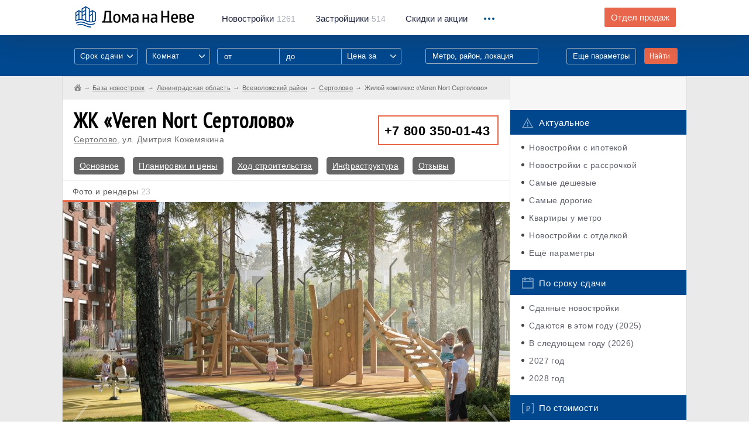

--- FILE ---
content_type: text/html; charset=UTF-8
request_url: https://domananeve.ru/novostroyki/veren-nort-sertolovo-1808
body_size: 18586
content:
<!-- new --> 
<!DOCTYPE html>
<html lang="ru">
	<head>
		<script data-ad-client="ca-pub-4490341337415408" async src="https://pagead2.googlesyndication.com/pagead/js/adsbygoogle.js"></script>
		<meta charset="UTF-8"/>
		<meta name="description" content=""/>
		<meta http-equiv="X-UA-Compatible" content="IE=edge"/>
		<meta name="viewport" content="width=device-width, initial-scale=1, maximum-scale=1, user-scalable=0"/>
		<title>ЖК «Veren Nord Сертолово»: цены, плюсы и минусы, ЖК на карте, планировки, срок сдачи, стройка, условия покупки</title>
		<meta name="format-detection" content="telephone=no" />
		<meta name="keywords" content="новостройки спб и ло купить квартиру сертолово">
		<meta name="description" content="Жилой комплекс «Veren Nort Сертолово» во Всеволожском районе Ленинградской области от застройщика Veren Group, квартиры от 4,107,734 руб. Полная информация о новостройке: сроки сдачи, цены, отзывы дольщиков, ЖК на карте, фото">
		<meta property="og:type" content="website">
		<meta property="og:description" content="Жилой комплекс «Veren Nort Сертолово» во Всеволожском районе Ленинградской области от застройщика Veren Group, квартиры от 4,107,734 руб. Полная информация о новостройке: сроки сдачи, цены, отзывы дольщиков, ЖК на карте, фото">
		<meta property="og:site_name" content="Дома на Неве">
		<meta property="og:title" content="ЖК «Veren Nord Сертолово»: цены, плюсы и минусы, ЖК на карте, планировки, срок сдачи, стройка, условия покупки">
		<meta property="og:url" content="https://domananeve.ru/novostroyki/veren-nort-sertolovo-1808">		<meta property="og:image" content="https://domananeve.ru/images/full/ax32108fbg47dc5y6ze91753873174.jpg"> 
		<link rel="stylesheet" href="https://domananeve.ru/css/bootstrap.min.css"/>
		<link rel="stylesheet" href="https://domananeve.ru/css/style.min.css"/>
		<link rel="stylesheet" href="https://domananeve.ru/css/materialize.css"/>
		
		<link rel="icon" type="image/png" href="https://domananeve.ru/img/icon192.png" sizes="192x192">
		<link rel="icon" type="image/png" href="https://domananeve.ru/img/icon512.png" sizes="512x512">
		<link rel="icon" type="image/png" href="https://domananeve.ru/img/icon194.png" sizes="194x194">
		<link rel="icon" type="image/png" href="https://domananeve.ru/img/icon160.png" sizes="160x160">
		<link rel="icon" type="image/png" href="https://domananeve.ru/img/icon96.png" sizes="96x96">
		<link rel="icon" type="image/png" href="https://domananeve.ru/img/icon32.png" sizes="32x32">
		<link rel="icon" type="image/png" href="https://domananeve.ru/img/icon16.png" sizes="16x16">
				<meta name="yandex-verification" content="0fe7ed15ee283b8e" /> 
		<script type="text/javascript"> rbConfig={start:performance.now()}; </script>
        <script async="async" type="text/javascript" src="//any.realbig.media/rotator.min.js"></script>
        <script async src='//adaurum.ru/view/www/delivery/adaurum_asyncjs.php'></script>                                         
				<style>
		.slick-list .draggable, .slick-slide, .det__content {
			height: fit-content !important; 
		}
		.side-fix._fixed .side-fix__cont, .side-fix._bottom .side-fix__cont {
			position: initial;
		}
		#content_rb_32785 {
			position: initial;
		}
		</style>
	</head>
	<body>
	
    <!-- <img src="https://domananeve.ru/photo_2021-03-15_13-17-27.jpg" alt="" class="head-informer__img"> -->
	<!-- <a href="https://www.pik.ru/spb/tallinskiypark?utm_source=domananeve.ru/&utm_medium=banners&utm_campaign=tall_park&utm_term=banner_100x90&utm_content=start_prodaj" class="head-informer">
		<img src="https://domananeve.ru/tallinski_park.jpg" alt="" class="head-informer__img">
	</a> -->

		<div class="page">
			<div class="header _no-fix">
				<!-- .header._no-fix для нефиксированного меню-->
				<div class="container">
					<div class="clb">
						<div class="header__logo"><a href="https://domananeve.ru"><img src="https://domananeve.ru/img/logo.png" alt="" class="retina-img"/></a></div>
						<div class="header__menu hidden-xs">
							<ul class="clb">
								<li><a href="https://domananeve.ru/novostroyki"><span>Новостройки</span>1261</a></li>
								<li><a href="https://domananeve.ru/companys"><span>Застройщики</span>514</a></li>
								<li><a href="https://domananeve.ru/skidki"><span>Скидки и акции</span></a></li>
							</ul>
						</div>
						<div class="header__drop">
							<div class="header__drop_icon"><i></i><i></i><i></i></div>
							<div class="header__drop_menu">
								<ul class="hidden-xs">
									<li class="hidden-lg hidden-xl"><a href="https://domananeve.ru/companys">Застройщики</a></li>
									<li class="hidden-lg hidden-xl"><a href="https://domananeve.ru/info">База знаний</a></li>
									<li><a href="https://domananeve.ru/info">База знаний</a></li>
									<li><a href="https://domananeve.ru/video/from_air">Видео</a></li>
									<li><a href="https://domananeve.ru/reviews">Тайный покупатель</a></li>
									<li><a href="https://domananeve.ru/karta-novostroek">Карта новостроек</a></li>
									<li><a href="https://domananeve.ru/novostroyki/rating/companys">Рейтинг застройщиков</a></li>
									<li><a href="https://domananeve.ru/novostroyki/rating/objects">Рейтинг новостроек</a></li>
									<li><a href="https://domananeve.ru/novostroyki/ceny-na-kvartiri">Цены на квартиры</a></li>
									<li><a href="https://domananeve.ru/ipoteka/calculator">Ипотечный калькулятор</a></li>
									<li><a href="https://domananeve.ru/news">Новости недвижимости</a></li>
								</ul>
								<ul class="visible-xs">
									<li><a href="https://domananeve.ru/novostroyki">База новостроек</a></li>
									<li><a href="https://domananeve.ru/companys">Застройщики</a></li>
									<li><a href="https://domananeve.ru/skidki">Скидки и акции</a></li>
									<li><a href="https://domananeve.ru/info">База знаний</a></li>
									<li><a href="https://domananeve.ru/karta-novostroek">Карта новостроек</a></li>
									<li><a href="https://domananeve.ru/video/from_air">Видео</a></li>
									<li><a href="https://domananeve.ru/reviews">Тайный покупатель</a></li>
									<li><a href="https://domananeve.ru/karta-novostroek">Карта новостроек</a></li> 
									<li><a href="https://domananeve.ru/novostroyki/rating/companys">Рейтинг застройщиков</a></li>
									<li><a href="https://domananeve.ru/novostroyki/rating/objects">Рейтинг новостроек</a></li>
									<li><a href="https://domananeve.ru/novostroyki/ceny-na-kvartiri">Цены на квартиры</a></li>
									<li><a href="https://domananeve.ru/ipoteka/calculator">Ипотечный калькулятор</a></li>
									<li><a href="https://domananeve.ru/news">Новости недвижимости</a></li>
								</ul><a href="https://domananeve.ru/contact/zadat-vopros-po-novostroykam.html#newton" rel="nofollow" class="header__drop_link btn visible-xs framebox" target="_blank">Задать вопрос по новостройкам</a>
							</div>
						</div>
						<div class="header__question hidden-xs hidden-sm"><a href="https://domananeve.ru/contact/zadat-vopros-po-novostroykam.html" rel="nofollow" class="btn btn--orange framebox" target="_blank">Отдел продаж</a></div>
					</div>
				</div>
			</div>						<div class="filters">
				<div class="container">
					<div class="clb visible-xs">
						<div class="filters__top-search"><a href="javascript:void(0);">Поиск по базе новостроек</a></div>
					</div>
					<div class="clb">
						<form action="https://domananeve.ru/search" method="get">
							<div class="filters__visible hidden-xs">
								<div class="clb">
									<div class="filters__col">
										<div class="input-field">
											<select multiple="" class="select-styl" name="srok_sdachi[]">
												<option value="" disabled="" selected="">Срок сдачи</option>
												<option>Дом сдан</option>												<option value="2025">2025 год</option>
																								<option value="2026">2026 год</option>
																								<option value="2027">2027 год</option>
																								<option value="2028">2028 год</option>
																							</select>
										</div>
									</div>
									<div class="filters__col">
										<div class="input-field">
											<select multiple="" class="select-styl" name="flat_type[]">
												<option value="" disabled="" selected="">Комнат</option>
																								<option value="0">Студия</option>
																								<option value="1">1</option>
																								<option value="2">2</option>
																								<option value="3">3</option>
																								<option value="4">4+</option>
																							</select> 
										</div>
									</div>
									<div class="filters__col _range hidden-sm">
										<input type="text" name="price_from1" placeholder="от" />
										<input type="text" name="price_to1" placeholder="до" />
										<div class="input-field">
											<select class="select-styl" name="price_type1">
												<option value="" disabled="" selected="">Цена за</option>
												<option value="meter">за квадратный метр</option>
												<option value="all">за всё (квартиру)</option>
												<option value="first_payment">первый взнос</option>
											</select>
										</div>
									</div>
									<div class="filters__col visible-xl _input _note">
										<div class="filters__dropsearch">
											<input data-type="location" type="text" name="location1" title="location" placeholder="Метро, район, локация"/>
											<div class="filters__dropsearch_drop">
												<ul></ul>
											</div>
										</div>
									</div>
									<div class="filters__col _submit">
										<button type="submit" class="btn btn--orange">Найти</button>
									</div>
									<div class="filters__col _link"><a href="javascript:void(0);" class="filters__show-link">Еще параметры</a></div>
								</div>
							</div>
							<div class="filters__invisible">
								<div class="filters__row visible-xs">
									<div class="filters__title _left">Срок сдачи:</div>
									<div class="filters__row_cont">
										<div class="input-field">
											<select multiple="" class="select-styl" name="srok_sdachi[]">
																								<option value="2025">2025 год</option>
																								<option value="2026">2026 год</option>
																								<option value="2027">2027 год</option>
																								<option value="2028">2028 год</option>
																								<option value="2029">2029 год</option>
																							</select>
										</div>
									</div>
								</div>
								<div class="filters__row visible-xs">
									<div class="filters__title _left">Комнат в квартире:</div>
									<div class="filters__row_cont">
										<div class="input-field">
											<select multiple="" class="select-styl" name="flat_type[]">
																								<option value="0">Студия</option>
																								<option value="1">1</option>
																								<option value="2">2</option>
																								<option value="3">3</option>
																								<option value="4">4+</option>
																							</select>
										</div>
									</div>
								</div>
								<div class="filters__row _range visible-xs visible-sm">
									<div class="filters__title">Цена:</div>
									<div class="filters__row_cont">
										<input type="text" name="price_from2" placeholder="от" />
										<input type="text" name="price_to2" placeholder="до" />
										<div class="input-field">
											<select class="select-styl" name="price_type2">
												<option value="" disabled="" selected="">Цена за</option>
												<option value="meter">за квадратный метр</option>
												<option value="all">за всё (квартиру)</option>
												<option value="first_payment">первый взнос</option>
											</select>
										</div>
									</div>
								</div>
								<div class="filters__row hidden-xl">
									<div class="filters__title">Расположение:</div>
									<div class="filters__row_cont">
										<div class="filters__dropsearch">
											<input type="text" name="location2" title="location" placeholder="Метро, район, локация"/>
											<div class="filters__dropsearch_drop">
												<ul></ul>
											</div>
										</div>
									</div>
								</div>
								<div class="filters__row filters__checkboxes">
									<div class="filters__checkboxes_item">
										<input type="checkbox" name="ipoteka" value="1" id="filters-checkbox-1" class="checkbox" />
										<label for="filters-checkbox-1">Ипотека</label>
									</div>
									<div class="filters__checkboxes_item">
										<input type="checkbox" name="rassrochka" value="1" id="filters-checkbox-2" class="checkbox" />
										<label for="filters-checkbox-2">Рассрочка</label>
									</div>
									<div class="filters__checkboxes_item">
										<input type="checkbox" name="parking" value="1" id="filters-checkbox-3" class="checkbox" />
										<label for="filters-checkbox-3">Паркинг</label>
									</div>
									<div class="filters__checkboxes_item">
										<input type="checkbox" name="214fz" value="1" id="filters-checkbox-4" class="checkbox" />
										<label for="filters-checkbox-4">214 ФЗ</label>
									</div>
									<div class="filters__checkboxes_item">
										<input type="checkbox" name="otdelka" value="1" id="filters-checkbox-5" class="checkbox" />
										<label for="filters-checkbox-5">Отделка</label>
									</div>
									<div class="filters__checkboxes_item">
										<input type="checkbox" name="umetro" value="1" id="filters-checkbox-6" class="checkbox" />
										<label for="filters-checkbox-6">У метро</label>
									</div>
								</div>
								<div class="filters__row filters__checkboxes">
								    <div class="filters__checkboxes_item">
								    <span style="color: #FFF; font-size: 14px">Класс недвижимости:</span>
								    </div>
									<div class="filters__checkboxes_item">
										<input type="checkbox" name="class_econom" value="1" id="filters-checkbox-7" class="checkbox" />
										<label for="filters-checkbox-7">Эконом</label>
									</div>
									<div class="filters__checkboxes_item">
										<input type="checkbox" name="class_comfort" value="1" id="filters-checkbox-8" class="checkbox" />
										<label for="filters-checkbox-8">Комфорт</label>
									</div>
									<div class="filters__checkboxes_item">
										<input type="checkbox" name="class_business" value="1" id="filters-checkbox-9" class="checkbox" />
										<label for="filters-checkbox-9">Бизнес</label>
									</div>
									<div class="filters__checkboxes_item">
										<input type="checkbox" name="class_elit" value="1" id="filters-checkbox-10" class="checkbox" />
										<label for="filters-checkbox-10">Элит</label>
									</div>
								</div>
								<div class="filters__row">
									<div class="filters__title">Площадь:</div>
									<div class="filters__row_cont">
										<div class="filters__range"><span class="_text">от</span>
											<input type="text" value="" placeholder="20" name="square_from" class="_from"/><span class="_text">до</span>
											<input type="text" value="" placeholder="300" name="square_to" class="_to"/><span>м<sup>2</sup></span>
										</div>
									</div>
								</div>
								<div class="filters__row">
									<div class="filters__title">Застройщик:</div> 
									<div class="filters__row_cont">
										<div class="filters__dropsearch filters__search">
											<input data-type="developer" type="text" name="developer" title="developer" placeholder="Например: ЛСР"/>
											<div class="filters__dropsearch_drop filters__search_dropdown">
												<ul></ul>
											</div>
										</div>
									</div>
								</div>
								<div class="filters__row">
									<div class="filters__title">Название ЖК:</div>
									<div class="filters__row_cont">
										<div class="filters__dropsearch filters__search">
											<input data-type="title" type="text" name="title" title="object_name" placeholder="Например: Огни залива"/>
											<div class="filters__dropsearch_drop filters__search_dropdown">
												<ul></ul>
											</div>
										</div>
									</div>
								</div>
								<div class="filters__row filters__submit">
									<button type="submit" class="btn btn--orange">Показать варианты</button>
								</div>
							</div>
						</form>
					</div>
				</div>
			</div><div itemscope="" itemtype="https://schema.org/WebPage">
	<meta itemprop="name" content="ЖК Veren Nort Сертолово" />
	<div itemprop="aggregateRating" itemscope itemtype="https://schema.org/AggregateRating">
		<meta itemprop="ratingValue" content="3"/>
		<meta itemprop="ratingCount" content="1"/>
		<meta itemprop="bestRating" content="5"/>
		<meta itemprop="worstRating" content="1"/>
	</div>
</div>
<main class="content">
	<div class="blcont">
		<div class="container">
			<div class="blcont__row row">
				<div class="blcont__content col-md-9">
					<div class="breadcrumbs row">
						<ul itemscope itemtype="http://schema.org/BreadcrumbList">
<li itemprop="itemListElement" itemscope itemtype="http://schema.org/ListItem">
<a href="https://domananeve.ru" class="_home" itemscope itemtype="http://schema.org/Thing" itemprop="item">
<span itemprop="name" style="display: none;">Дома на Неве</span>
</a>
<meta itemprop="position" content="1">
</li>
<li itemprop="itemListElement" itemscope itemtype="http://schema.org/ListItem"><a href="https://domananeve.ru/novostroyki" itemscope itemtype="http://schema.org/Thing" itemprop="item"><span itemprop="name">База новостроек</span></a><meta itemprop="position" content="2"></li><li itemprop="itemListElement" itemscope itemtype="http://schema.org/ListItem"><a href="/novostroyki/region/lenoblast" itemscope itemtype="http://schema.org/Thing" itemprop="item"><span itemprop="name">Ленинградская область</span></a><meta itemprop="position" content="3" /><li itemprop="itemListElement" itemscope itemtype="http://schema.org/ListItem"><a href="/novostroyki/rayon/vsevolozhskiy" itemscope itemtype="http://schema.org/Thing" itemprop="item"><span itemprop="name">Всеволожский район</span></a><meta itemprop="position" content="4" /><li itemprop="itemListElement" itemscope itemtype="http://schema.org/ListItem"><a href="/novostroyki/location/sertolovo" itemscope itemtype="http://schema.org/Thing" itemprop="item"><span itemprop="name">Сертолово</span></a><meta itemprop="position" content="5" /><li itemprop="itemListElement" itemscope itemtype="http://schema.org/ListItem"><span itemprop="name">Жилой комплекс «Veren Nort Сертолово»</span></a><meta itemprop="position" content="6"></li>                </ul>
					</div>
					<div class="blcont__cont det">
						<div class="search__bottom-btn"><a href="https://domananeve.ru/contact/zadat-vopros-po-novostroykam.html" target="_blank" class="btn btn--orange framebox">Задать вопрос по этому ЖК</a></div>
						<div class="det__top clb">
							<div class="det__mtitle">
								<h1>ЖК «Veren Nort Сертолово»</h1>
								<span class="hidden-xs"><a href="https://domananeve.ru/novostroyki/location/sertolovo">Сертолово</a>, ул. Дмитрия Кожемякина</span>
							</div>
							<div class="det__phone dev__phone"><a href="tel:+78003500143">+7 800 350-01-43</a></div>
						</div>
						<div class="knowl__links">
							<a href="#osnovnoe">Основное</a>
														<a href="https://domananeve.ru/novostroyki/veren-nort-sertolovo-1808/planirovki">Планировки и цены</a>							<a href="https://domananeve.ru/novostroyki/veren-nort-sertolovo-1808/hod-stroitelstva">Ход строительства</a>							<a href="https://domananeve.ru/novostroyki/veren-nort-sertolovo-1808/infra">Инфраструктура</a>
							<a href="#otzivi">Отзывы</a>
													</div>
															<!--noindex-->
																		<div class="det__ad det__clb">
										<div class="det__ad_row clb">
										<!-- Yandex.RTB R-A-684064-5 -->
<div id="yandex_rtb_R-A-684064-5"></div>
<script type="text/javascript">
    (function(w, d, n, s, t) {
        w[n] = w[n] || [];
        w[n].push(function() {
            Ya.Context.AdvManager.render({
                blockId: "R-A-684064-5",
                renderTo: "yandex_rtb_R-A-684064-5",
                async: true
            });
        });
        t = d.getElementsByTagName("script")[0];
        s = d.createElement("script");
        s.type = "text/javascript";
        s.src = "//an.yandex.ru/system/context.js";
        s.async = true;
        t.parentNode.insertBefore(s, t);
    })(this, this.document, "yandexContextAsyncCallbacks");
</script>
									    </div>
									</div>	
									
																		<!--/noindex-->						<div class="det__tabs det__images det__clb tabs">
							<div class="det__nav">
								<div class="det__nav_fixed">
									<div class="det__nav_cont">
										<ul class="tabs__caption">
											<li class="active">Фото и рендеры<span>23</span></li>
																																												<!--<li><a href="https://domananeve.ru" rel="nofollow">Добавить фото</a></li>-->
										</ul>
										<div class="det__nav_drop visible-xs visible-sm">
											<div class="det__nav_icon"><i></i><i></i><i></i></div>
											<ul>
																																				<!--<li><a href="https://domananeve.ru" rel="nofollow">Добавить фото</a></li>-->
											</ul>
										</div>
									</div>
								</div>
							</div>
							<div class="tabs__content active">
								<div class="det__photos">
									<div class="det__photos_slider">
																				<div class="det__photos_item">
											<img src="https://domananeve.ru/images/objects/full/ax32108fbg47dc5y6ze91753873174.jpg" alt="«Veren Nort Сертолово» - фото 1"/>
																					</div>
																				<div class="det__photos_item">
											<img src="https://domananeve.ru/images/objects/full/8dyx4bz09g25efc36a711753873993.jpg" alt="«Veren Nort Сертолово» - фото 2"/>
																					</div>
																				<div class="det__photos_item">
											<img src="https://domananeve.ru/images/objects/full/63950af7e8z4b1dc2xyg1753873792.jpg" alt="«Veren Nort Сертолово» - фото 3"/>
																					</div>
																				<div class="det__photos_item">
											<img src="https://domananeve.ru/images/objects/full/g38fyd50ze274x6a91cb1753873792.jpg" alt="«Veren Nort Сертолово» - фото 4"/>
																					</div>
																				<div class="det__photos_item">
											<img src="https://domananeve.ru/images/objects/full/ecb6z38yg57xf1d4902a1753873792.jpg" alt="«Veren Nort Сертолово» - фото 5"/>
																					</div>
																				<div class="det__photos_item">
											<img src="https://domananeve.ru/images/objects/full/bef27y08x31ga9z65d4c1753873792.jpg" alt="«Veren Nort Сертолово» - фото 6"/>
																					</div>
																				<div class="det__photos_item">
											<img src="https://domananeve.ru/images/objects/full/3z159da4cg7y6bfe80x21753873792.jpg" alt="«Veren Nort Сертолово» - фото 7"/>
																					</div>
																				<div class="det__photos_item">
											<img src="https://domananeve.ru/images/objects/full/5z0eg6cb813x49dy72fa1753873508.jpg" alt="«Veren Nort Сертолово» - фото 8"/>
																					</div>
																				<div class="det__photos_item">
											<img src="https://domananeve.ru/images/objects/full/czbf92d4y06815aexg731753873508.jpg" alt="«Veren Nort Сертолово» - фото 9"/>
																					</div>
																				<div class="det__photos_item">
											<img src="https://domananeve.ru/images/objects/full/b604e1z8d273c9gfxay51753873385.jpg" alt="«Veren Nort Сертолово» - фото 10"/>
																					</div>
																				<div class="det__photos_item">
											<img src="https://domananeve.ru/images/objects/full/ae1695y204zbdg8x73cf1753873385.jpg" alt="«Veren Nort Сертолово» - фото 11"/>
																					</div>
																				<div class="det__photos_item">
											<img src="https://domananeve.ru/images/objects/full/0c52y746zxe8db13f9ag1753873385.jpg" alt="«Veren Nort Сертолово» - фото 12"/>
																					</div>
																				<div class="det__photos_item">
											<img src="https://domananeve.ru/images/objects/full/yx942ed831g067c5fazb1753873385.jpg" alt="«Veren Nort Сертолово» - фото 13"/>
																					</div>
																				<div class="det__photos_item">
											<img src="https://domananeve.ru/images/objects/full/a87eb430g9fx2cz6dy511753873385.jpg" alt="«Veren Nort Сертолово» - фото 14"/>
																					</div>
																				<div class="det__photos_item">
											<img src="https://domananeve.ru/images/objects/full/9xgay7140zd8ce3f62b51753873174.jpg" alt="«Veren Nort Сертолово» - фото 15"/>
																					</div>
																				<div class="det__photos_item">
											<img src="https://domananeve.ru/images/objects/full/3a97xc5fd4byg20861ze1753873174.jpg" alt="«Veren Nort Сертолово» - фото 16"/>
																					</div>
																				<div class="det__photos_item">
											<img src="https://domananeve.ru/images/objects/full/x7g186ybz9dfe2c04a531753873174.jpg" alt="«Veren Nort Сертолово» - фото 17"/>
																					</div>
																				<div class="det__photos_item">
											<img src="https://domananeve.ru/images/objects/full/6f0851ybac794dxg32ez1753873174.jpg" alt="«Veren Nort Сертолово» - фото 18"/>
																					</div>
																				<div class="det__photos_item">
											<img src="https://domananeve.ru/images/objects/full/6yf2843d79a0b1g5cexz1753872770.jpg" alt="«Veren Nort Сертолово» - фото 19"/>
																					</div>
																				<div class="det__photos_item">
											<img src="https://domananeve.ru/images/objects/full/12x07acf6bd49e83z5yg1753872770.jpg" alt="«Veren Nort Сертолово» - фото 20"/>
																					</div>
																				<div class="det__photos_item">
											<img src="https://domananeve.ru/images/objects/full/ca5z93724g0b168eydfx1753872770.jpg" alt="«Veren Nort Сертолово» - фото 21"/>
																					</div>
																				<div class="det__photos_item">
											<img src="https://domananeve.ru/images/objects/full/30eyxg582c769bf1d4az1753872770.jpg" alt="«Veren Nort Сертолово» - фото 22"/>
																					</div>
																				<div class="det__photos_item">
											<img src="https://domananeve.ru/images/objects/full/g149e63aybx5fc07dz281753872770.jpg" alt="«Veren Nort Сертолово» - фото 23"/>
																					</div>
																			</div>
									<div class="det__photos_arrows">
										<div class="det__photos_arrow det__photos_arrow--prev arrow arrow--prev"></div>
										<div class="det__photos_arrow det__photos_arrow--next arrow arrow--next"></div>
									</div>
								</div>
								<div class="det__previews hidden-xs">
									<div class="det__previews_slider">
																				<div class="det__previews_item">
											<img src="https://domananeve.ru/images/objects/teasers/ax32108fbg47dc5y6ze91753873174.jpg" alt="" />
										</div>
										
																				<div class="det__previews_item">
											<img src="https://domananeve.ru/images/objects/teasers/8dyx4bz09g25efc36a711753873993.jpg" alt="" />
										</div>
										
																				<div class="det__previews_item">
											<img src="https://domananeve.ru/images/objects/teasers/63950af7e8z4b1dc2xyg1753873792.jpg" alt="" />
										</div>
										
																				<div class="det__previews_item">
											<img src="https://domananeve.ru/images/objects/teasers/g38fyd50ze274x6a91cb1753873792.jpg" alt="" />
										</div>
										
																				<div class="det__previews_item">
											<img src="https://domananeve.ru/images/objects/teasers/ecb6z38yg57xf1d4902a1753873792.jpg" alt="" />
										</div>
										
																				<div class="det__previews_item">
											<img src="https://domananeve.ru/images/objects/teasers/bef27y08x31ga9z65d4c1753873792.jpg" alt="" />
										</div>
										
																				<div class="det__previews_item">
											<img src="https://domananeve.ru/images/objects/teasers/3z159da4cg7y6bfe80x21753873792.jpg" alt="" />
										</div>
										
																				<div class="det__previews_item">
											<img src="https://domananeve.ru/images/objects/teasers/5z0eg6cb813x49dy72fa1753873508.jpg" alt="" />
										</div>
										
																				<div class="det__previews_item">
											<img src="https://domananeve.ru/images/objects/teasers/czbf92d4y06815aexg731753873508.jpg" alt="" />
										</div>
										
																				<div class="det__previews_item">
											<img src="https://domananeve.ru/images/objects/teasers/b604e1z8d273c9gfxay51753873385.jpg" alt="" />
										</div>
										
																				<div class="det__previews_item">
											<img src="https://domananeve.ru/images/objects/teasers/ae1695y204zbdg8x73cf1753873385.jpg" alt="" />
										</div>
										
																				<div class="det__previews_item">
											<img src="https://domananeve.ru/images/objects/teasers/0c52y746zxe8db13f9ag1753873385.jpg" alt="" />
										</div>
										
																				<div class="det__previews_item">
											<img src="https://domananeve.ru/images/objects/teasers/yx942ed831g067c5fazb1753873385.jpg" alt="" />
										</div>
										
																				<div class="det__previews_item">
											<img src="https://domananeve.ru/images/objects/teasers/a87eb430g9fx2cz6dy511753873385.jpg" alt="" />
										</div>
										
																				<div class="det__previews_item">
											<img src="https://domananeve.ru/images/objects/teasers/9xgay7140zd8ce3f62b51753873174.jpg" alt="" />
										</div>
										
																				<div class="det__previews_item">
											<img src="https://domananeve.ru/images/objects/teasers/3a97xc5fd4byg20861ze1753873174.jpg" alt="" />
										</div>
										
																				<div class="det__previews_item">
											<img src="https://domananeve.ru/images/objects/teasers/x7g186ybz9dfe2c04a531753873174.jpg" alt="" />
										</div>
										
																				<div class="det__previews_item">
											<img src="https://domananeve.ru/images/objects/teasers/6f0851ybac794dxg32ez1753873174.jpg" alt="" />
										</div>
										
																				<div class="det__previews_item">
											<img src="https://domananeve.ru/images/objects/teasers/6yf2843d79a0b1g5cexz1753872770.jpg" alt="" />
										</div>
										
																				<div class="det__previews_item">
											<img src="https://domananeve.ru/images/objects/teasers/12x07acf6bd49e83z5yg1753872770.jpg" alt="" />
										</div>
										
																				<div class="det__previews_item">
											<img src="https://domananeve.ru/images/objects/teasers/ca5z93724g0b168eydfx1753872770.jpg" alt="" />
										</div>
										
																				<div class="det__previews_item">
											<img src="https://domananeve.ru/images/objects/teasers/30eyxg582c769bf1d4az1753872770.jpg" alt="" />
										</div>
										
																				<div class="det__previews_item">
											<img src="https://domananeve.ru/images/objects/teasers/g149e63aybx5fc07dz281753872770.jpg" alt="" />
										</div>
										
																			</div>
								</div>
							</div>
																											</div>
						<div class="det__tabs">
							<div class="det__nav det__nav--fix det__clb _fix1">
								<div class="det__nav_fixed">
									<div class="det__nav_container">
										<div class="det__nav_cont">
											<ul>
												<li class="active"><a href="javascript:void(0);">Описание</a></li>
																								<li><a href="https://domananeve.ru/novostroyki/veren-nort-sertolovo-1808/planirovki">Планировки и цены</a></li>
																																				<li class="hidden-xs"><a href="https://domananeve.ru/novostroyki/veren-nort-sertolovo-1808/hod-stroitelstva">Ход строительства</a></li>
																								<li class="hidden-xs hidden-sm"><a href="#otzivi">Отзывы</a></li>
												<li class="hidden-xs hidden-sm hidden-lg"><a href="https://domananeve.ru/contact/otdel-prodazh.html" rel="nofollow" class="framebox" target="_blank">Отдел продаж</a></li>
											</ul>
											<div class="det__nav_drop visible-xs visible-sm visible-lg">
												<div class="det__nav_icon"><i></i><i></i><i></i></div>
												<ul>
																										<li class="visible-xs"><a href="https://domananeve.ru/novostroyki/veren-nort-sertolovo-1808/hod-stroitelstva">Ход строительства</a></li>
																										<li class="hidden-lg"><a href="#otzivi">Отзывы</a></li>
													<li><a href="https://domananeve.ru/contact/otdel-prodazh.html" rel="nofollow" class="framebox" target="_blank">Отдел продаж</a></li>
												</ul>
											</div>
										</div>
									</div>
								</div>
							</div>
							<div class="det__content">
								<div class="det__info clb">
									<div class="det__info_left hidden-xs hidden-sm">
										<a name="osnovnoe"></a> 
										<div class="onmap"><a href="#map"><img src="https://domananeve.ru/img/onmap.jpg" alt="" class="retina-img"/><span>ЖК «Veren Nort Сертолово» на карте</span></a></div>
																				<div class="cost">
											<div class="cost__title">Стоимость квартир от</div>
											<h3>4,107,734 руб</h3>
											<span>(от 154,947 руб за м<sup>2</sup>)</span><a href="https://domananeve.ru/novostroyki/veren-nort-sertolovo-1808/planirovki">Посмотреть квартиры</a>
										</div>
																				<div class="phone-sale">
											<a href="tel:+78003500143">+7 800 350-01-43</a>
											<div class="phone-sale__title">отдел продаж</div>
										</div>
																				<div class="dbuilder">
											<h3>Застройщик ЖК «Veren Nort Сертолово»</h3>
											<a href="https://domananeve.ru/companys/veren-group">Veren Group</a>
										</div>
										<div class="det__social">
											<div class="ya-share2" data-services="vkontakte,facebook,odnoklassniki,moimir,gplus,twitter,viber,whatsapp,skype,telegram" data-limit="3"></div>
										</div>
									</div>
									<div class="det__info_right">
										<div class="dsub">
											<div class="dsub__item"><img src="https://domananeve.ru/img/pointer.png" alt="" class="retina-img"/><a href="https://domananeve.ru/novostroyki/region/lenoblast">Лен. область</a>, <a href="https://domananeve.ru/novostroyki/location/sertolovo">Сертолово</a>, ул. Дмитрия Кожемякина</div>
																					</div>
										<div class="phone-sale visible-xs visible-sm">
											<a href="tel:+78003500143">+7 800 350-01-43</a>
											<div class="phone-sale__title">отдел продаж</div>
										</div>
										<div class="det__table dev__table">
											<table>
												<tr>
													<td>Срок сдачи</td>
													<td>
														<ul><li><strong>1 очередь</strong> &mdash;  1 квартал 2026 <span style='color:#787878'>(задержано, первоначальный план &mdash; 4 квартал 2024)</span><br><a href="https://domananeve.ru/images/full/d31x7cg8eyb0f5az49261741109505.jpg" class="imagebox">Корпуса 2, 3, 4</a></li><li><strong>2 очередь</strong> &mdash;  4 квартал 2026 <span style='color:#787878'>(задержано, первоначальный план &mdash; 1 квартал 2027)</span><br><a href="https://domananeve.ru/images/full/d31x7cg8eyb0f5az49261741109505.jpg" class="imagebox">Корпуса 5, 6, 7, 8, 9</a></li></ul>													</td>
												</tr>
												<tr>
													<td>Стоимость <span class="hidden-xs">квартир</span></td>
													<td>от <a href="https://domananeve.ru/novostroyki/veren-nort-sertolovo-1808/planirovki">4.11 млн. руб.</a> до <a href="https://domananeve.ru/novostroyki/veren-nort-sertolovo-1808/planirovki">12.19 млн. руб</a></td>
												</tr>
																								<tr>
													<td>Квартиры <span class="hidden-xs">в продаже</span></td>
													<td>студии, 1 ккв, 2 ккв, 3 ккв, 4 ккв</td>
												</tr>
												<tr>
													<td>Тип здания</td>
													<td>Монолитный</td>
												</tr>
												<tr>
													<td>Этажность</td>
													<td>11  этажей</td>
												</tr>
												<tr>
													<td>Класс</td>
													<td>Комфорт</td>
												</tr>
																								<tr>
													<td>Разрешение на строительство</td>
													<td>Есть</td>
												</tr>
																																																<tr>
													<td>Квартиры продаются</td>
													<td>Без отделки</td>
												</tr>
																								<tr>
													<td>Тип договора</td>
													<td>214 ФЗ</td>
												</tr>
												<tr>
													<td>Варианты оплаты</td>
													<td>
														<ul>
															<li>100% оплата</li>
															<li>Ипотека</li><li>Рассрочка</li>														</ul>
													</td>
												</tr>
																								<tr>
													<td>Статус продаж</td>
													<td>Идут продажи</td>
												</tr>
																																				<tr>
													<td>Аккредитация банков</td>
													<td>
														&mdash;													</td>
												</tr>
											</table>
										</div>
									</div>
								</div>
																<div class="det-more">
									<!-- <p> -->
										<!-- Yandex.RTB R-A-684064-2 -->
									<div id="yandex_rtb_R-A-684064-2"></div>
									<script type="text/javascript">
										(function(w, d, n, s, t) {
										    w[n] = w[n] || [];
										    w[n].push(function() {
										        Ya.Context.AdvManager.render({
										            blockId: "R-A-684064-2",
										            renderTo: "yandex_rtb_R-A-684064-2",
										            async: true
										        });
										    });
										    t = d.getElementsByTagName("script")[0];
										    s = d.createElement("script");
										    s.type = "text/javascript";
										    s.src = "//an.yandex.ru/system/context.js";
										    s.async = true;
										    t.parentNode.insertBefore(s, t);
										})(this, this.document, "yandexContextAsyncCallbacks");
									</script>
									<!-- </p> -->
								</div>
																<div class="plusminus det__clb">
									<div class="plusminus__row row">
										<div class="plusminus__left">
											<div class="plusminus__title">Плюсы и минусы</div>
											<ul>
																								<li class="_plus">Собственный детский сад</li>
																								<li class="_plus">Свободная планировка квартир</li>
																								<li class="_minus">Пробки на подъездных магистралях</li>
																							</ul>
																					</div>
																				<div class="plusminus__right">
											<div class="detrating">
												<div class="detrating__title">Рейтинг объекта</div>
												<div class="detrating__num"><span>3.4</span> из 5</div>
												<div class="detrating__items">
													<div class="detrating__item">
														<h3>Экология</h3>
														<div class="detrating__rt"><span class="_filled"></span><span class="_filled"></span><span class="_filled"></span><span></span><span></span></div>
													</div>
													<div class="detrating__item">
														<h3>Транспортная доступность</h3>
														<div class="detrating__rt"><span class="_filled"></span><span class="_filled"></span><span class="_filled"></span><span></span><span></span></div>
													</div>
													<div class="detrating__item">
														<h3>Расположение</h3>
														<div class="detrating__rt"><span class="_filled"></span><span class="_filled"></span><span class="_filled"></span><span></span><span></span></div>
													</div>
													<div class="detrating__item">
														<h3>Инфраструктура</h3>
														<div class="detrating__rt"><span class="_filled"></span><span class="_filled"></span><span class="_filled"></span><span class="_filled"></span><span></span></div>
													</div>
													<div class="detrating__item">
														<h3>Уровень качества</h3>
														<div class="detrating__rt"><span class="_filled"></span><span class="_filled"></span><span class="_filled"></span><span class="_filled"></span><span></span></div>
													</div>
												</div>
											</div>
										</div>
									</div>
								</div>
																<div class="prices">
									<div class="prices__item det__clb">
										<div class="prices__top clb">
											<div class="prices__title">
												<div class="det__title">
													<h2>Цены на квартиры в ЖК Veren Nort Сертолово</h2>
												</div>
												<div class="det__subtitle">Показано не более 5 квартир. <a href="https://domananeve.ru/novostroyki/veren-nort-sertolovo-1808/planirovki">Показать все</a></div>
											</div>
											<div class="prices__phone"><span>Остались вопросы?</span><a href="tel:+78003500143" class="prices__phone_link">+7 800 350-01-43</a></div>
										</div>
										<div class="prices__table">
											<table>
												<thead>
													<tr>
														<td colspan="3">Площадь</td>
														<td colspan="5"></td>
													</tr>
													<tr>
														<td>Общая</td>
														<td>Жилая</td>
														<td>Кухня</td>
														<td>Этаж</td>
														<td>План</td>
														<td class="_och">Комментарий</td>
														<td class="_left _cost">Стоимость</td>
														<td></td>
													</tr>
												</thead>
												<tbody>
													 
													<tr>
														<td>24.06 м<sup>2</sup></td>
														<td>15.82 м<sup>2</sup></td>
														<td>&mdash;</td>
														<td>2</td>
														<td><a href="http://mwhbase.com/uploads/ga9xb283c65f0d1z4ye71701803979.jpg" class="framebox"><img src="http://mwhbase.com/uploads/ga9xb283c65f0d1z4ye71701803979.jpg" alt="" style="width: 70px; height: auto"/></a></td>
														<td class="_left _och">Срок сдачи: 1 квартал 2026</td>
														<td class="_left _cost"><strong>4,107,734 руб</strong><span>170,728 руб за м<sup>2</sup></span><a href="https://domananeve.ru/ipoteka/calculator?cost=4107734" rel="nofollow">Посчитать ипотеку</a></td>
														<td class="_middle"><a href="https://domananeve.ru/contact/more-info.html" rel="nofollow" class="framebox">Подробнее</a></td>
													</tr>
													 
													<tr>
														<td>22.18 м<sup>2</sup></td>
														<td>13.96 м<sup>2</sup></td>
														<td>&mdash;</td>
														<td>9</td>
														<td><a href="http://mwhbase.com/uploads/2134y09ebz7d5fc8agx61753875558.jpg" class="framebox"><img src="http://mwhbase.com/uploads/2134y09ebz7d5fc8agx61753875558.jpg" alt="" style="width: 70px; height: auto"/></a></td>
														<td class="_left _och">Срок сдачи: 4 квартал 2026</td>
														<td class="_left _cost"><strong>4,349,828 руб</strong><span>196,114 руб за м<sup>2</sup></span><a href="https://domananeve.ru/ipoteka/calculator?cost=4349828" rel="nofollow">Посчитать ипотеку</a></td>
														<td class="_middle"><a href="https://domananeve.ru/contact/more-info.html" rel="nofollow" class="framebox">Подробнее</a></td>
													</tr>
													 
													<tr>
														<td>27.02 м<sup>2</sup></td>
														<td>16.49 м<sup>2</sup></td>
														<td>&mdash;</td>
														<td>6</td>
														<td><a href="http://mwhbase.com/uploads/4x269f0z37dayb85ecg11707252353.jpg" class="framebox"><img src="http://mwhbase.com/uploads/4x269f0z37dayb85ecg11707252353.jpg" alt="" style="width: 70px; height: auto"/></a></td>
														<td class="_left _och">Срок сдачи: 1 квартал 2026</td>
														<td class="_left _cost"><strong>4,679,582 руб</strong><span>173,189 руб за м<sup>2</sup></span><a href="https://domananeve.ru/ipoteka/calculator?cost=4679582" rel="nofollow">Посчитать ипотеку</a></td>
														<td class="_middle"><a href="https://domananeve.ru/contact/more-info.html" rel="nofollow" class="framebox">Подробнее</a></td>
													</tr>
													 
													<tr>
														<td>32.72 м<sup>2</sup></td>
														<td>11.7 м<sup>2</sup></td>
														<td>11.17м<sup>2</sup></td>
														<td>5</td>
														<td><a href="http://mwhbase.com/uploads/z4ed5b38a06fg27c1xy91707252486.jpg" class="framebox"><img src="http://mwhbase.com/uploads/z4ed5b38a06fg27c1xy91707252486.jpg" alt="" style="width: 70px; height: auto"/></a></td>
														<td class="_left _och">Срок сдачи: 1 квартал 2026</td>
														<td class="_left _cost"><strong>5,340,053 руб</strong><span>163,204 руб за м<sup>2</sup></span><a href="https://domananeve.ru/ipoteka/calculator?cost=5340053" rel="nofollow">Посчитать ипотеку</a></td>
														<td class="_middle"><a href="https://domananeve.ru/contact/more-info.html" rel="nofollow" class="framebox">Подробнее</a></td>
													</tr>
													 
													<tr>
														<td>36.81 м<sup>2</sup></td>
														<td>16.27 м<sup>2</sup></td>
														<td>11.21м<sup>2</sup></td>
														<td>2</td>
														<td><a href="http://mwhbase.com/uploads/yg67b03de2x84cfz519a1741110058.jpg" class="framebox"><img src="http://mwhbase.com/uploads/yg67b03de2x84cfz519a1741110058.jpg" alt="" style="width: 70px; height: auto"/></a></td>
														<td class="_left _och">Срок сдачи: 4 квартал 2026</td>
														<td class="_left _cost"><strong>6,103,964 руб</strong><span>165,823 руб за м<sup>2</sup></span><a href="https://domananeve.ru/ipoteka/calculator?cost=6103964" rel="nofollow">Посчитать ипотеку</a></td>
														<td class="_middle"><a href="https://domananeve.ru/contact/more-info.html" rel="nofollow" class="framebox">Подробнее</a></td>
													</tr>
																									</tbody>
											</table>
										</div>
										<div class="prices__links"><a href="https://domananeve.ru/novostroyki/veren-nort-sertolovo-1808/planirovki" class="btn btn--orange">Посмотреть все квартиры</a><a href="https://domananeve.ru/contact/help.html" class="btn btn--gray framebox">Помощь в подборе квартиры</a></div>
									</div>
								</div>
																<div class="detmap">
									<div class="det__title">
										<h2>Жилой комплекс Veren Nort Сертолово на карте Санкт-Петербурга</h2>
										<a name="map"></a>
									</div>
									<div class="det__subtitle">ул. Дмитрия Кожемякина</div>
									<div class="detmap__map det__clb">
										<script src="https://api-maps.yandex.ru/2.1/?lang=ru_RU"></script>
										<div id="map" style="width: 100%; height: 100%;"></div>
									</div>
								</div>
								<div class="det-more">
									<div class="det__title">
										<h2>Обзор жилого комплекса</h2>
									</div>
									<div style="float: right; margin-left:20px">
										<script async src="https://pagead2.googlesyndication.com/pagead/js/adsbygoogle.js"></script>
										<!-- dnn-adaptiv goriznot -->
										<ins class="adsbygoogle"
											style="display:block"
											data-ad-client="ca-pub-4490341337415408"
											data-ad-slot="7788889326"
											data-ad-format="auto"
											data-full-width-responsive="true"></ins>
										<script>
											(adsbygoogle = window.adsbygoogle || []).push({});
										</script>
									</div>
									<p>
	Архитектурный облик VEREN NORT СЕРТОЛОВО задает новый уровень для жилой архитектуры севера Санкт-Петербурга. Выверенные пропорции домов и использование оригинальных материалов и решений дарят комфорт для жизни и удовольствие для глаз.Сочетание терракотовых и светлых объемов придает домам современный и впечатляющий облик.</p><p>
	Двор оснащен всем необходимым для любого возраста: воркаут-зонами, уютными местами для отдыха, пешеходными аллеями, а также спортивными площадками с тренажерами, баскетбольным кольцом и теннисным столом. Мы сохранили деревья, что способствует отличной экологии, и создали ландшафтный дизайн, который гармонично вписывается в природное окружение. Дома расположены на границе соснового леса, обеспечивая жителям свежий воздух и пение птиц каждый день.Также, во дворе появится кинотеатр под открытым небом, где можно будет наслаждаться любимыми фильмами на свежем воздухе вместе с семьей и друзьями.</p><p>
	Особое внимание уделено удобству семей с детьми: во второй очереди будет собственный детский сад, а в первой очереди рядом находится государственный детский сад, что значительно облегчит жизнь родителям.</p><p>
	Не всякий дом комфорт-класса может похвастаться концептуальным дизайном интерьеров парадных. В VEREN NORT СЕРТОЛОВО каждая деталь &mdash; это следующий уровень комфорта, стиля и красоты.</p><p>
	Как и фасады здания, отделка интерьеров выполнена в бело-кирпичной гамме. Для придания пространствам графического контраста добавлены темно-серые витражи и черные потолки грильято.</p>									<p>Информация на этой странице обновлена 30.07.2025. Источник — сайт застройщика, официальный сайт ЖК «Veren Nort Сертолово», данные, записанные со слов менеджера отдела продаж.</p>
								</div>
								<div class="act-price det__clb">
									<div class="clb">
										<div class="act-price__left">Актуальные цены и наличие квартир:</div>
										<div class="act-price__phone"><a href="tel:+78003500143">+7 800 350-01-43</a></div>
										<div class="act-price__link"><a href="#newton">Заказать звонок</a></div>
									</div>
								</div>
																<div class="analysis hidden-xs hidden-sm hidden-md">
									<div class="det__title">Анализ цен</div>
									<div class="analysis__block det__clb">
										<div class="analysis__cols row">
											<div class="analysis__col col-md-6">
												<div class="analysis__title">Стоимость квартир от</div>
												<div class="analysis__price">4,107,734 руб</div>
												<div class="analysis__bot"><span class="analysis__sale _red">+30%</span><span class="analysis__bot_text">дороже, чем в среднем <a href="https://domananeve.ru/novostroyki/rayon/vsevolozhskiy">во Всеволожском районе</a></span></div>
											</div>
											<div class="analysis__col col-md-6">
												<div class="analysis__title">Стоиомсть квадратного метра от</div>
												<div class="analysis__price">154,947 руб</div>
												<div class="analysis__bot"><span class="analysis__sale _green">-31%</span><span class="analysis__bot_text">дешевле, чем в среднем по городу</span></div>
											</div>
										</div>
									</div>
								</div>
																<div class="docs">
									<div class="det__title">
										<h2>Юридические документы</h2>
									</div>
									<div class="docs__row row">
																				<div class="docs__item col-sm-6 col-md-4"><a href="https://domananeve.ru/files/object/23835.html">Изменения к проектной декларации от 26.06.2025</a></div>
																				<div class="docs__item col-sm-6 col-md-4"><a href="https://domananeve.ru/files/object/23834.html">Изменения к проектной декларации от 19.07.2025</a></div>
																				<div class="docs__item col-sm-6 col-md-4"><a href="https://domananeve.ru/files/object/23583.html">Изменения к проектной декларации от 29.04.2025</a></div>
																				<div class="docs__item col-sm-6 col-md-4 hidden-xs"><a href="https://domananeve.ru/files/object/23582.html">Изменения к проектной декларации от 27.03.2025</a></div>
																				<div class="docs__item col-sm-6 col-md-4 hidden-xs"><a href="https://domananeve.ru/files/object/23184.html">Изменения к проектной декларации от 10.02.2025</a></div>
																				<div class="docs__item col-sm-6 col-md-4 hidden-xs"><a href="https://domananeve.ru/files/object/23183.html">Изменения к проектной декларации от 10.01.2025</a></div>
																				<div class="docs__item col-sm-6 col-md-4 hidden-xs hidden-sm"><a href="https://domananeve.ru/files/object/22823.html">Изменения к проектной декларации от 09.12.2024</a></div>
																				<div class="docs__item col-sm-6 col-md-4 hidden-xs hidden-sm"><a href="https://domananeve.ru/files/object/22822.html">Изменения к проектной декларации от 08.11.2024</a></div>
																				<div class="docs__item col-sm-6 col-md-4 hidden-xs hidden-sm"><a href="https://domananeve.ru/files/object/22502.html">Изменения к проектной декларации от 27.10.2024</a></div>
																				<div class="docs__item col-sm-6 col-md-4 hidden-xs hidden-sm"><a href="https://domananeve.ru/files/object/22255.html">Изменения к проектной декларации от 07.08.2024</a></div>
																				<div class="docs__item col-sm-6 col-md-4 hidden-xs hidden-sm"><a href="https://domananeve.ru/files/object/22048.html">Изменения к проектной декларации от 08.05.2024</a></div>
																				<div class="docs__item col-sm-6 col-md-4 hidden-xs hidden-sm"><a href="https://domananeve.ru/files/object/21781.html">Изменения к проектной декларации от 22.03.2024</a></div>
											
									</div>
								</div>
																														<div class="near">
												<div class="det__title">Объекты поблизости</div>
												<div class="near__row hidden-xs row">
																									<div class="near__col col-sm-6 col-md-4">
														<div class="near__cont">
															<div class="near__img"><a href="https://domananeve.ru/novostroyki/sertolovo-park-algoritm-sertolovo-2027"><img src="https://domananeve.ru/images/similar/fx05d18gz76y94ac23eb1699891201.jpg" alt=""/></a></div>
															<div class="near__title"><a href="https://domananeve.ru/novostroyki/sertolovo-park-algoritm-sertolovo-2027">ЖК «Сертолово Парк» («Алгоритм Сертолово»)</a></div>
															<p>Сертолово</p>
																														<div class="near__price">
																<div class="near__price_title">Стоимость квартир от</div>
																<div class="near__price_sum">5,475,015 руб</div><span>(от 150,216 руб за м<sup>2</sup>)</span><a href="https://domananeve.ru/novostroyki/sertolovo-park-algoritm-sertolovo-2027/planirovki">Посмотреть квартиры</a>
															</div>
																													</div>
													</div>
																									<div class="near__col col-sm-6 col-md-4">
														<div class="near__cont">
															<div class="near__img"><a href="https://domananeve.ru/novostroyki/lovo-2105"><img src="https://domananeve.ru/images/similar/0bg82ec34d5zayx1f7961718656792.jpg" alt=""/></a></div>
															<div class="near__title"><a href="https://domananeve.ru/novostroyki/lovo-2105">ЖК LOVO</a></div>
															<p>Сертолово</p>
																														<div class="near__price">
																<div class="near__price_title">Стоимость квартир от</div>
																<div class="near__price_sum">4,669,666 руб</div><span>(от 153,919 руб за м<sup>2</sup>)</span><a href="https://domananeve.ru/novostroyki/lovo-2105/planirovki">Посмотреть квартиры</a>
															</div>
																													</div>
													</div>
																									<div class="near__col col-sm-6 col-md-4 hidden-sm">
														<div class="near__cont">
															<div class="near__img"><a href="https://domananeve.ru/novostroyki/patio-2118"><img src="https://domananeve.ru/images/similar/xcz90db5746af2y3eg811726516329.jpg" alt=""/></a></div>
															<div class="near__title"><a href="https://domananeve.ru/novostroyki/patio-2118">ЖК «Патио» </a></div>
															<p>Сертолово</p>
																														<div class="near__price">
																<div class="near__price_title">Стоимость квартир от</div>
																<div class="near__price_sum">4,423,720 руб</div><span>(от 159,424 руб за м<sup>2</sup>)</span><a href="https://domananeve.ru/novostroyki/patio-2118/planirovki">Посмотреть квартиры</a>
															</div>
																													</div>
													</div>
													
												</div>
												<div class="near__slider visible-xs">
																									<div class="near__col">
														<div class="near__cont">
															<div class="near__img"><a href="https://domananeve.ru/novostroyki/sertolovo-park-algoritm-sertolovo-2027"><img src="https://domananeve.ru/images/similar/fx05d18gz76y94ac23eb1699891201.jpg" alt=""/></a></div>
															<div class="near__title"><a href="https://domananeve.ru/novostroyki/sertolovo-park-algoritm-sertolovo-2027">ЖК «Сертолово Парк» («Алгоритм Сертолово»)</a></div>
															<p>Сертолово</p>
																														<div class="near__price">
																<div class="near__price_title">Стоимость квартир от</div>
																<div class="near__price_sum">5,475,015 руб</div><span>(от 150,216 руб за м<sup>2</sup>)</span><a href="https://domananeve.ru/novostroyki/sertolovo-park-algoritm-sertolovo-2027/planirovki">Посмотреть квартиры</a>
															</div>
																													</div>
													</div>
																									<div class="near__col">
														<div class="near__cont">
															<div class="near__img"><a href="https://domananeve.ru/novostroyki/lovo-2105"><img src="https://domananeve.ru/images/similar/0bg82ec34d5zayx1f7961718656792.jpg" alt=""/></a></div>
															<div class="near__title"><a href="https://domananeve.ru/novostroyki/lovo-2105">ЖК LOVO</a></div>
															<p>Сертолово</p>
																														<div class="near__price">
																<div class="near__price_title">Стоимость квартир от</div>
																<div class="near__price_sum">4,669,666 руб</div><span>(от 153,919 руб за м<sup>2</sup>)</span><a href="https://domananeve.ru/novostroyki/lovo-2105/planirovki">Посмотреть квартиры</a>
															</div>
																													</div>
													</div>
																									<div class="near__col">
														<div class="near__cont">
															<div class="near__img"><a href="https://domananeve.ru/novostroyki/patio-2118"><img src="https://domananeve.ru/images/similar/xcz90db5746af2y3eg811726516329.jpg" alt=""/></a></div>
															<div class="near__title"><a href="https://domananeve.ru/novostroyki/patio-2118">ЖК «Патио» </a></div>
															<p>Сертолово</p>
																														<div class="near__price">
																<div class="near__price_title">Стоимость квартир от</div>
																<div class="near__price_sum">4,423,720 руб</div><span>(от 159,424 руб за м<sup>2</sup>)</span><a href="https://domananeve.ru/novostroyki/patio-2118/planirovki">Посмотреть квартиры</a>
															</div>
																													</div>
													</div>
																								</div>
											</div>
																						<div class="det-more">
											<p>
											<script async src="https://pagead2.googlesyndication.com/pagead/js/adsbygoogle.js"></script>
<!-- dnn 300x250 -->
<ins class="adsbygoogle"
     style="display:inline-block;width:300px;height:250px"
     data-ad-client="ca-pub-4490341337415408"
     data-ad-slot="2493342373"></ins>
<script>
     (adsbygoogle = window.adsbygoogle || []).push({});
</script>
											</p>       
											</div>    								<div class="docs">
									<div class="det__title">
										<h2>Комментарии и отзывы дольщиков</h2>
										<a name="otzivi"></a>
									</div>
									<div>
										<div id="mc-container"></div>
										<script type="text/javascript">
											cackle_widget = window.cackle_widget || [];
											cackle_widget.push({widget: 'Comment', id: 31365});
											(function() {
											    var mc = document.createElement('script');
											    mc.type = 'text/javascript';
											    mc.async = true;
											    mc.src = ('https:' == document.location.protocol ? 'https' : 'http') + '://cackle.me/widget.js';
											    var s = document.getElementsByTagName('script')[0]; s.parentNode.insertBefore(mc, s.nextSibling);
											})();
										</script>
										<!-- noindex --><a id="mc-link" href="http://cackle.me" rel="nofollow">Комментарии для сайта <b style="color:#4FA3DA">Cackl</b><b style="color:#F65077">e</b></a><!--/noindex-->
									</div>
								</div>
								<div class="kv-prices"><span>Квартира за</span><a href="https://domananeve.ru/ipoteka/kvartira-za/15000">15,000 руб. в месяц</a><a href="https://domananeve.ru/ipoteka/kvartira-za/20000">20,000 руб. в месяц</a><a href="https://domananeve.ru/ipoteka/kvartira-za/30000">30,000 руб. в месяц</a><a href="https://domananeve.ru/ipoteka/kvartira-za/40000">40,000 руб. в месяц</a><a href="https://domananeve.ru/ipoteka/opportunity">Свой вариант</a></div>							</div>
						</div>
					</div>
				</div>
				<div class="blcont__side col-md-3">
					
								<div class="row advertising">
									
									<!--noindex-->
																		<div class="blad">
									<div class="adaurum-ban"><ins data-revive-zoneid='247' data-revive-block='1' data-revive-id='ef31140a2143d1fde6638a033856c01e'></ins></div><div class="adaurum-ban"><ins data-revive-zoneid='247' data-revive-block='1' data-revive-id='ef31140a2143d1fde6638a033856c01e'></ins></div>
									
									</div>
										
									<!--/noindex-->		
									
									<div class="categs">
										<div class="categs__group">
											<div class="categs__title"><img src="https://domananeve.ru/img/categs/1.png" alt="" class="retina-img"/>Актуальное</div>
											<ul>
												<li><a href="https://domananeve.ru/novostroyki/lists/ipoteka">Новостройки с ипотекой</a></li>
												<li><a href="https://domananeve.ru/novostroyki/lists/rassrochka">Новостройки с рассрочкой</a></li>
												<li><a href="https://domananeve.ru/novostroyki/rating/deshyovye">Самые дешевые</a></li>
												<li><a href="https://domananeve.ru/novostroyki/rating/dorogie">Самые дорогие</a></li>
												<li><a href="https://domananeve.ru/novostroyki/lists/u-metro">Квартиры у метро</a></li>
												<li><a href="https://domananeve.ru/novostroyki/lists/s-otdelkoi">Новостройки с отделкой</a></li>
												<li><a href="https://domananeve.ru/novostroyki/lists">Ещё параметры</a></li>
											</ul>
										</div>
										<div class="categs__group">
											<div class="categs__title"><img src="https://domananeve.ru/img/categs/5.png" alt="" class="retina-img"/>По сроку сдачи</div>
											<ul>
											<li><a href="https://domananeve.ru/novostroyki/lists/sdannie">Сданные новостройки</a></li>
											<li><a href="https://domananeve.ru/novostroyki/lists/sdacha2025">Сдаются в этом году (2025)</a></li><li><a href="https://domananeve.ru/novostroyki/lists/sdacha2026">В следующем году (2026)</a></li><li><a href="https://domananeve.ru/novostroyki/lists/sdacha2027">2027 год</a></li><li><a href="https://domananeve.ru/novostroyki/lists/sdacha2028">2028 год</a></li>											</ul>
										</div>
										<div class="categs__group">
											<div class="categs__title"><img src="https://domananeve.ru/img/categs/4.png" alt="" class="retina-img"/>По стоимости</div>
											<ul>
												<li><a href="https://domananeve.ru/novostroyki/lists/kvartiri-za-1500000">Квартиры до 1,5 млн рублей </a></li>
												<li><a href="https://domananeve.ru/novostroyki/lists/kvartiri-za-2000000">Квартиры до 2 млн рублей </a></li>
												<li><a href="https://domananeve.ru/novostroyki/lists/kvartiri-za-2500000">Квартиры до 2,5 млн рублей </a></li>
												<li><a href="https://domananeve.ru/novostroyki/lists/kvartiri-za-3000000">Квартиры до 3 млн рублей</a></li>
												<li><a href="https://domananeve.ru/novostroyki/lists/kvartiri-za-4000000">Квартиры до 4 млн рублей</a></li>
											</ul>
										</div>
										<div class="categs__group">
											<div class="categs__title"><img src="https://domananeve.ru/img/categs/3.png" alt="" class="retina-img"/>Квартиры от застройщиков</div>
											<ul>
												<li><a href="https://domananeve.ru/novostroyki/studii">Студии</a></li>
												<li><a href="https://domananeve.ru/novostroyki/odnokomnatnie">Однокомнатные квартиры</a></li>
												<li><a href="https://domananeve.ru/novostroyki/dvuhkomnatnie">Двухкомнатные квартиры</a></li>
												<li><a href="https://domananeve.ru/novostroyki/trehkomnatnie">Трехкомнатные квартиры </a></li>
												<li><a href="https://domananeve.ru/novostroyki/chetirehkomnatnie">4+ комнатные квартиры</a></li>
											</ul>
										</div>
										<div class="categs__group">
											<div class="categs__title"><img src="https://domananeve.ru/img/categs/2.png" alt="" class="retina-img"/>По классу здания</div>
											<ul>
												<li><a href="https://domananeve.ru/novostroyki/lists/econom">Новостройки эконом-класса</a></li>
												<li><a href="https://domananeve.ru/novostroyki/lists/comfort">Комфорт-класс</a></li>
												<li><a href="https://domananeve.ru/novostroyki/lists/business">Бизес-класс</a></li>
												<li><a href="https://domananeve.ru/novostroyki/lists/elitnye">Элитные</a></li>
											</ul>
										</div>
										
										<div class="categs__group">
											<div class="categs__title"><img src="https://domananeve.ru/img/categs/6.png" alt="" class="retina-img"/>Спецпредложения</div>
											<ul>
																						</ul>
										</div>
									</div>
									<div class="blad blad--bottom">
									<!--noindex-->
									<div class="adaurum-ban"><ins data-revive-zoneid='247' data-revive-block='1' data-revive-id='ef31140a2143d1fde6638a033856c01e'></ins></div><div class="adaurum-ban"><ins data-revive-zoneid='247' data-revive-block='1' data-revive-id='ef31140a2143d1fde6638a033856c01e'></ins></div><div class="adaurum-ban"><ins data-revive-zoneid='247' data-revive-block='1' data-revive-id='ef31140a2143d1fde6638a033856c01e'></ins></div><div class="adaurum-ban"><ins data-revive-zoneid='247' data-revive-block='1' data-revive-id='ef31140a2143d1fde6638a033856c01e'></ins></div><div class="adaurum-ban"><ins data-revive-zoneid='247' data-revive-block='1' data-revive-id='ef31140a2143d1fde6638a033856c01e'></ins></div><div class="adaurum-ban"><ins data-revive-zoneid='247' data-revive-block='1' data-revive-id='ef31140a2143d1fde6638a033856c01e'></ins></div><div class="adaurum-ban"><ins data-revive-zoneid='247' data-revive-block='1' data-revive-id='ef31140a2143d1fde6638a033856c01e'></ins></div><div class="adaurum-ban"><ins data-revive-zoneid='247' data-revive-block='1' data-revive-id='ef31140a2143d1fde6638a033856c01e'></ins></div><div class="adaurum-ban"><ins data-revive-zoneid='247' data-revive-block='1' data-revive-id='ef31140a2143d1fde6638a033856c01e'></ins></div><div class="adaurum-ban"><ins data-revive-zoneid='247' data-revive-block='1' data-revive-id='ef31140a2143d1fde6638a033856c01e'></ins></div><div class="adaurum-ban"><ins data-revive-zoneid='247' data-revive-block='1' data-revive-id='ef31140a2143d1fde6638a033856c01e'></ins></div><div class="adaurum-ban"><ins data-revive-zoneid='247' data-revive-block='1' data-revive-id='ef31140a2143d1fde6638a033856c01e'></ins></div><div class="adaurum-ban"><ins data-revive-zoneid='247' data-revive-block='1' data-revive-id='ef31140a2143d1fde6638a033856c01e'></ins></div><div class="adaurum-ban"><ins data-revive-zoneid='247' data-revive-block='1' data-revive-id='ef31140a2143d1fde6638a033856c01e'></ins></div><div class="adaurum-ban"><ins data-revive-zoneid='247' data-revive-block='1' data-revive-id='ef31140a2143d1fde6638a033856c01e'></ins></div>	
									<!--/noindex-->	
									</div>
									<div>  <!-- class="side-fix" -->
										<div class="side-fix__cont">
																				<!--noindex-->
									<!--noindex--><div id="content_rb_32785" class="content_rb" data-id="32785"></div><!--/noindex--><div class="adaurum-ban"><ins data-revive-zoneid='247' data-revive-block='1' data-revive-id='ef31140a2143d1fde6638a033856c01e'></ins></div><div class="adaurum-ban"><ins data-revive-zoneid='247' data-revive-block='1' data-revive-id='ef31140a2143d1fde6638a033856c01e'></ins></div>	
									<!--/noindex-->	
											
										</div>
									</div>
								</div>
											</div>
			</div>
		</div>
	</div>
</main>
﻿			
			<div class="bsearch">
				<div class="container">
					<div class="bsearch__title">Быстрый поиск по новостройкам</div>
				</div>
				<div class="bsearch__tabs tabs">
					<div class="bsearch__nav">
						<div class="container">
							<div class="clb">
								<ul class="bsearch__nav_main-ul clb tabs__caption">
									<li class="active"><span>Метро</span></li>
									<li><span>Районы Спб</span></li>
									<li><span>Районы ЛО</span></li>
									<li><span>Локации</span></li>
									<li><span>Адреса и территории</span></li>
								</ul>
								<div class="bsearch__drop visible-xs">
									<div class="bsearch__drop_icon"><i></i><i></i><i></i></div>
									<ul class="bsearch__nav_add-ul">
										<li>Локации</li>
									</ul>
								</div>
							</div>
						</div>
					</div>
					<div class="container">
						<div class="tabs__content active">
							<div class="bsearch__cols row">
								<div class="bsearch__col">
									<ul>
																		<li><a href="https://domananeve.ru/novostroyki/metro/avtovo">Автово</a></li>
																		<li><a href="https://domananeve.ru/novostroyki/metro/admiralteyskaya">Адмиралтейская</a></li>
																		<li><a href="https://domananeve.ru/novostroyki/metro/akademicheskaya">Академическая</a></li>
																		<li><a href="https://domananeve.ru/novostroyki/metro/baltiyskaya">Балтийская</a></li>
																		<li><a href="https://domananeve.ru/novostroyki/metro/begovaya">Беговая</a></li>
																		<li><a href="https://domananeve.ru/novostroyki/metro/borovaya">Боровая</a></li>
																		<li class="_hidden"><a href="https://domananeve.ru/novostroyki/metro/buharestskaya">Бухарестская</a></li>
																		<li class="_hidden"><a href="https://domananeve.ru/novostroyki/metro/vasileostrovskaya">Василеостровская</a></li>
																		<li class="_hidden"><a href="https://domananeve.ru/novostroyki/metro/vladimirskaya">Владимирская</a></li>
																		<li class="_hidden"><a href="https://domananeve.ru/novostroyki/metro/volkovskaya">Волковская</a></li>
																		<li class="_hidden"><a href="https://domananeve.ru/novostroyki/metro/vyborgskaya">Выборгская</a></li>
																		<li class="_hidden"><a href="https://domananeve.ru/novostroyki/metro/gor-kovskaya">Горьковская</a></li>
																		<li class="_hidden"><a href="https://domananeve.ru/novostroyki/metro/gostinyy-dvor">Гостиный двор</a></li>
																		<li class="_hidden"><a href="https://domananeve.ru/novostroyki/metro/grazhdanskiy-prospekt">Гражданский проспект</a></li>
																		</ul>
								</div>
								<div class="bsearch__col">
									<ul>
																		<li><a href="https://domananeve.ru/novostroyki/metro/devyatkino">Девяткино</a></li>
																		<li><a href="https://domananeve.ru/novostroyki/metro/dostoevskaya">Достоевская</a></li>
																		<li><a href="https://domananeve.ru/novostroyki/metro/elizarovskaya">Елизаровская</a></li>
																		<li><a href="https://domananeve.ru/novostroyki/metro/zvezdnaya">Звёздная</a></li>
																		<li><a href="https://domananeve.ru/novostroyki/metro/zvenigorodskaya">Звенигородская</a></li>
																		<li><a href="https://domananeve.ru/novostroyki/metro/kirovskiy-zavod">Кировский завод</a></li>
																		<li class="_hidden"><a href="https://domananeve.ru/novostroyki/metro/komendantskiy-prospekt">Комендантский проспект</a></li>
																		<li class="_hidden"><a href="https://domananeve.ru/novostroyki/metro/krestovskiy-ostrov">Крестовский остров</a></li>
																		<li class="_hidden"><a href="https://domananeve.ru/novostroyki/metro/kupchino">Купчино</a></li>
																		<li class="_hidden"><a href="https://domananeve.ru/novostroyki/metro/ladozhskaya">Ладожская</a></li>
																		<li class="_hidden"><a href="https://domananeve.ru/novostroyki/metro/leninskiy-prospekt">Ленинский проспект</a></li>
																		<li class="_hidden"><a href="https://domananeve.ru/novostroyki/metro/lesnaya">Лесная</a></li>
																		<li class="_hidden"><a href="https://domananeve.ru/novostroyki/metro/ligovskiy-prospekt">Лиговский проспект</a></li>
																		<li class="_hidden"><a href="https://domananeve.ru/novostroyki/metro/lomonosovskaya">Ломоносовская</a></li>
																		</ul>
								</div>
								<div class="bsearch__col">
									<ul>
																		<li><a href="https://domananeve.ru/novostroyki/metro/mayakovskaya">Маяковская</a></li>
																		<li><a href="https://domananeve.ru/novostroyki/metro/mezhdunarodnaya">Международная</a></li>
																		<li><a href="https://domananeve.ru/novostroyki/metro/moskovskaya">Московская</a></li>
																		<li><a href="https://domananeve.ru/novostroyki/metro/moskovskie-vorota">Московские ворота</a></li>
																		<li><a href="https://domananeve.ru/novostroyki/metro/narvskaya">Нарвская</a></li>
																		<li><a href="https://domananeve.ru/novostroyki/metro/nevskiy-prospekt">Невский проспект</a></li>
																		<li class="_hidden"><a href="https://domananeve.ru/novostroyki/metro/novocherkasskaya">Новочеркасская</a></li>
																		<li class="_hidden"><a href="https://domananeve.ru/novostroyki/metro/obvodnyy-kanal">Обводный канал</a></li>
																		<li class="_hidden"><a href="https://domananeve.ru/novostroyki/metro/obuhovo">Обухово</a></li>
																		<li class="_hidden"><a href="https://domananeve.ru/novostroyki/metro/ozerki">Озерки</a></li>
																		<li class="_hidden"><a href="https://domananeve.ru/novostroyki/metro/park-pobedy">Парк Победы</a></li>
																		<li class="_hidden"><a href="https://domananeve.ru/novostroyki/metro/parnas">Парнас</a></li>
																		<li class="_hidden"><a href="https://domananeve.ru/novostroyki/metro/petrogradskaya">Петроградская</a></li>
																		<li class="_hidden"><a href="https://domananeve.ru/novostroyki/metro/pionerskaya">Пионерская</a></li>
																		</ul>
								</div>
								<div class="bsearch__col">
									<ul>
																		<li><a href="https://domananeve.ru/novostroyki/metro/ploschad-aleksandra-nevskogo">Площадь Александра Невского</a></li>
																		<li><a href="https://domananeve.ru/novostroyki/metro/ploschad-vosstaniya">Площадь Восстания</a></li>
																		<li><a href="https://domananeve.ru/novostroyki/metro/ploschad-lenina">Площадь Ленина</a></li>
																		<li><a href="https://domananeve.ru/novostroyki/metro/ploschad-muzhestva">Площадь Мужества</a></li>
																		<li><a href="https://domananeve.ru/novostroyki/metro/politehnicheskaya">Политехническая</a></li>
																		<li><a href="https://domananeve.ru/novostroyki/metro/primorskaya">Приморская</a></li>
																		<li class="_hidden"><a href="https://domananeve.ru/novostroyki/metro/proletarskaya">Пролетарская</a></li>
																		<li class="_hidden"><a href="https://domananeve.ru/novostroyki/metro/prospekt-bol-shevikov">Проспект Большевиков</a></li>
																		<li class="_hidden"><a href="https://domananeve.ru/novostroyki/metro/prospekt-veteranov">Проспект Ветеранов</a></li>
																		<li class="_hidden"><a href="https://domananeve.ru/novostroyki/metro/prospekt-prosvescheniya">Проспект Просвещения</a></li>
																		<li class="_hidden"><a href="https://domananeve.ru/novostroyki/metro/prospekt-slavi">Проспект Славы</a></li>
																		<li class="_hidden"><a href="https://domananeve.ru/novostroyki/metro/pushkinskaya">Пушкинская</a></li>
																		<li class="_hidden"><a href="https://domananeve.ru/novostroyki/metro/rybackoe">Рыбацкое</a></li>
																		<li class="_hidden"><a href="https://domananeve.ru/novostroyki/metro/sadovaya">Садовая</a></li>
																		</ul>
								</div>
								<div class="bsearch__col">
									<ul>
																		<li><a href="https://domananeve.ru/novostroyki/metro/sennaya-ploschad">Сенная площадь</a></li>
																		<li><a href="https://domananeve.ru/novostroyki/metro/spasskaya">Спасская</a></li>
																		<li><a href="https://domananeve.ru/novostroyki/metro/sportivnaya">Спортивная</a></li>
																		<li><a href="https://domananeve.ru/novostroyki/metro/staraya-derevnya">Старая Деревня</a></li>
																		<li><a href="https://domananeve.ru/novostroyki/metro/tehnologicheskiy-institut">Технологический институт</a></li>
																		<li><a href="https://domananeve.ru/novostroyki/metro/udel-naya">Удельная</a></li>
																		<li class="_hidden"><a href="https://domananeve.ru/novostroyki/metro/ulica-dybenko">Улица Дыбенко</a></li>
																		<li class="_hidden"><a href="https://domananeve.ru/novostroyki/metro/frunzenskaya">Фрунзенская</a></li>
																		<li class="_hidden"><a href="https://domananeve.ru/novostroyki/metro/chernaya-rechka">Чёрная речка</a></li>
																		<li class="_hidden"><a href="https://domananeve.ru/novostroyki/metro/chernyshevskaya">Чернышевская</a></li>
																		<li class="_hidden"><a href="https://domananeve.ru/novostroyki/metro/chkalovskaya">Чкаловская</a></li>
																		<li class="_hidden"><a href="https://domananeve.ru/novostroyki/metro/shuvalovskiy-prospekt">Шуваловский проспект</a></li>
																		<li class="_hidden"><a href="https://domananeve.ru/novostroyki/metro/elektrosila">Электросила</a></li>
																		</ul>
								</div>
							</div>
							<div class="bsearch__show-all"><a href="javascript:void(0);">Показать все</a></div>
						</div>
						<div class="tabs__content">
							<div class="bsearch__cols row">
								<div class="bsearch__col">
									<ul>
																		<li><a href="https://domananeve.ru/novostroyki/rayon/admiralteyskiy">Адмиралтейский</a></li>
																		<li><a href="https://domananeve.ru/novostroyki/rayon/vasileostrovskiy">Василеостровский</a></li>
																		<li><a href="https://domananeve.ru/novostroyki/rayon/vyborgskiy">Выборгский</a></li>
																		</ul>
								</div>
								<div class="bsearch__col">
									<ul>
																		<li><a href="https://domananeve.ru/novostroyki/rayon/kalininskiy">Калининский</a></li>
																		<li><a href="https://domananeve.ru/novostroyki/rayon/kirovskiy">Кировский</a></li>
																		<li><a href="https://domananeve.ru/novostroyki/rayon/krasnogvardeyskiy">Красногвардейский</a></li>
																		</ul>
								</div>
								<div class="bsearch__col">
									<ul>
																		<li><a href="https://domananeve.ru/novostroyki/rayon/krasnoselskiy">Красносельский</a></li>
																		<li><a href="https://domananeve.ru/novostroyki/rayon/moskovskiy">Московский</a></li>
																		<li><a href="https://domananeve.ru/novostroyki/rayon/nevskiy">Невский</a></li>
																		</ul>
								</div>
								<div class="bsearch__col">
									<ul>
																		<li><a href="https://domananeve.ru/novostroyki/rayon/petrogradskiy">Петроградский</a></li>
																		<li><a href="https://domananeve.ru/novostroyki/rayon/primorskiy">Приморский</a></li>
																		<li><a href="https://domananeve.ru/novostroyki/rayon/pushkinskiy">Пушкинский</a></li>
																		</ul>
								</div>
								<div class="bsearch__col">
									<ul>
																		<li><a href="https://domananeve.ru/novostroyki/rayon/frunzenskiy">Фрунзенский</a></li>
																		<li><a href="https://domananeve.ru/novostroyki/rayon/centralny">Центральный</a></li>
																		</ul>
								</div>
							</div>
						</div>
						<div class="tabs__content">
							<div class="bsearch__cols row">
								<div class="bsearch__col">
									<ul>
																		<li><a href="https://domananeve.ru/novostroyki/rayon/volosovskiy">Волосовский</a></li>
																		<li><a href="https://domananeve.ru/novostroyki/rayon/vsevolozhskiy">Всеволожский</a></li>
																		<li><a href="https://domananeve.ru/novostroyki/rayon/gatchinskiy">Гатчинский</a></li>
																		</ul>
								</div>
								<div class="bsearch__col">
									<ul>
																		<li><a href="https://domananeve.ru/novostroyki/rayon/kingiseppskiy">Кингисеппский</a></li>
																		<li><a href="https://domananeve.ru/novostroyki/rayon/kirishskiy">Киришский</a></li>
																		<li><a href="https://domananeve.ru/novostroyki/rayon/kirovskiy-lo">Кировский</a></li>
																		</ul>
								</div>
								<div class="bsearch__col">
									<ul>
																		<li><a href="https://domananeve.ru/novostroyki/rayon/kolpinskiy">Колпинский</a></li>
																		<li><a href="https://domananeve.ru/novostroyki/rayon/kronshtadtskiy">Кронштадтский</a></li>
																		<li><a href="https://domananeve.ru/novostroyki/rayon/kurortny">Курортный</a></li>
																		</ul>
								</div>
								<div class="bsearch__col">
									<ul>
																		<li><a href="https://domananeve.ru/novostroyki/rayon/lomonosovskiy">Ломоносовский</a></li>
																		<li><a href="https://domananeve.ru/novostroyki/rayon/luzhskiy">Лужский</a></li>
																		<li><a href="https://domananeve.ru/novostroyki/rayon/petrodvorcovy">Петродворцовый</a></li>
																		</ul>
								</div>
								<div class="bsearch__col">
									<ul>
																		<li><a href="https://domananeve.ru/novostroyki/rayon/prozerski">Приозерский</a></li>
																		<li><a href="https://domananeve.ru/novostroyki/rayon/tosnenskiy">Тосненский</a></li>
																		</ul>
								</div>
							</div>
						</div>
						<div class="tabs__content">
							<div class="bsearch__cols row">
								<div class="bsearch__col">
									<ul>
																		<li><a href="https://domananeve.ru/novostroyki/location/agalatovo">Агалатово</a></li>
																		<li><a href="https://domananeve.ru/novostroyki/location/annino">Аннино</a></li>
																		<li><a href="https://domananeve.ru/novostroyki/location/baltiiskaya-zhemchuzhina">Балтийская жемчужина</a></li>
																		<li><a href="https://domananeve.ru/novostroyki/location/bugri">Бугры</a></li>
																		<li><a href="https://domananeve.ru/novostroyki/location/vartemyagi">Вартемяги</a></li>
																		<li><a href="https://domananeve.ru/novostroyki/location/vasilevski-ostrov">Васильевский остров</a></li>
																		<li><a href="https://domananeve.ru/novostroyki/location/vsevolozhsk">Всеволожск</a></li>
																		<li><a href="https://domananeve.ru/novostroyki/location/viborg">Выборг</a></li>
																		<li><a href="https://domananeve.ru/novostroyki/location/gatchina">Гатчина</a></li>
																		<li><a href="https://domananeve.ru/novostroyki/location/gorelovo">Горелово</a></li>
																		<li><a href="https://domananeve.ru/novostroyki/location/zelenogorsk">Зеленогорск</a></li>
																		<li><a href="https://domananeve.ru/novostroyki/location/kamenka">Каменка</a></li>
																		</ul>
								</div>
								<div class="bsearch__col">
									<ul>
																		<li><a href="https://domananeve.ru/novostroyki/location/kingisepp">Кингисепп</a></li>
																		<li><a href="https://domananeve.ru/novostroyki/location/kirishi">Кириши</a></li>
																		<li><a href="https://domananeve.ru/novostroyki/location/kirovsk">Кировск</a></li>
																		<li><a href="https://domananeve.ru/novostroyki/location/kolomyagi">Коломяги</a></li>
																		<li><a href="https://domananeve.ru/novostroyki/location/kolpino">Колпино</a></li>
																		<li><a href="https://domananeve.ru/novostroyki/location/koltushi">Колтуши</a></li>
																		<li><a href="https://domananeve.ru/novostroyki/location/kommunar">Коммунар</a></li>
																		<li><a href="https://domananeve.ru/novostroyki/location/krasnoe-selo">Красное село</a></li>
																		<li><a href="https://domananeve.ru/novostroyki/location/krestovskiy-ostrov">Крестовский остров</a></li>
																		<li><a href="https://domananeve.ru/novostroyki/location/kronshtadt">Кронштадт</a></li>
																		<li><a href="https://domananeve.ru/novostroyki/location/kudrovo">Кудрово</a></li>
																		<li><a href="https://domananeve.ru/novostroyki/location/kuzmolovo">Кузьмолово</a></li>
																		</ul>
								</div>
								<div class="bsearch__col">
									<ul>
																		<li><a href="https://domananeve.ru/novostroyki/location/lensovetovskiy">Ленсоветовский</a></li>
																		<li><a href="https://domananeve.ru/novostroyki/location/lisiy-nos">Лисий Нос</a></li>
																		<li><a href="https://domananeve.ru/novostroyki/location/lomonosov">Ломоносов</a></li>
																		<li><a href="https://domananeve.ru/novostroyki/location/luga">Луга</a></li>
																		<li><a href="https://domananeve.ru/novostroyki/location/luppolovo">Лупполово</a></li>
																		<li><a href="https://domananeve.ru/novostroyki/location/maloe-verevo">Малое Верево</a></li>
																		<li><a href="https://domananeve.ru/novostroyki/location/mistolovo">Мистолово</a></li>
																		<li><a href="https://domananeve.ru/novostroyki/location/murino">Мурино</a></li>
																		<li><a href="https://domananeve.ru/novostroyki/location/nizino">Низино</a></li>
																		<li><a href="https://domananeve.ru/novostroyki/location/nikolskoe">Никольское</a></li>
																		<li><a href="https://domananeve.ru/novostroyki/location/pavlovsk">Павловск</a></li>
																		<li><a href="https://domananeve.ru/novostroyki/location/pargolovo">Парголово</a></li>
																		</ul>
								</div>
								<div class="bsearch__col">
									<ul>
																		<li><a href="https://domananeve.ru/novostroyki/location/pesochniy">Песочный</a></li>
																		<li><a href="https://domananeve.ru/novostroyki/location/petergof">Петергоф</a></li>
																		<li><a href="https://domananeve.ru/novostroyki/location/petrovskiy-ostrov">Петровский остров</a></li>
																		<li><a href="https://domananeve.ru/novostroyki/location/pushkin">Пушкин</a></li>
																		<li><a href="https://domananeve.ru/novostroyki/location/repino">Репино</a></li>
																		<li><a href="https://domananeve.ru/novostroyki/location/romanovka">Романовка</a></li>
																		<li><a href="https://domananeve.ru/novostroyki/location/roshino">Рощино</a></li>
																		<li><a href="https://domananeve.ru/novostroyki/location/ribatskoe">Рыбацкое</a></li>
																		<li><a href="https://domananeve.ru/novostroyki/location/pos-im-sverdlova">Свердлова</a></li>
																		<li><a href="https://domananeve.ru/novostroyki/location/sertolovo">Сертолово</a></li>
																		<li><a href="https://domananeve.ru/novostroyki/location/sestroretsk">Сестрорецк</a></li>
																		<li><a href="https://domananeve.ru/novostroyki/location/siverski">Сиверский</a></li>
																		</ul>
								</div>
								<div class="bsearch__col">
									<ul>
																		<li><a href="https://domananeve.ru/novostroyki/location/sosnovi-bor">Сосновый бор</a></li>
																		<li><a href="https://domananeve.ru/novostroyki/location/strelna">Стрельна</a></li>
																		<li><a href="https://domananeve.ru/novostroyki/location/tosno">Тосно</a></li>
																		<li><a href="https://domananeve.ru/novostroyki/location/fedorovskoe">Фёдоровское</a></li>
																		<li><a href="https://domananeve.ru/novostroyki/location/centr">Центр</a></li>
																		<li><a href="https://domananeve.ru/novostroyki/location/shlisselburg">Шлиссельбург</a></li>
																		<li><a href="https://domananeve.ru/novostroyki/location/shushari">Шушары</a></li>
																		<li><a href="https://domananeve.ru/novostroyki/location/sheglovo">Щеглово</a></li>
																		<li><a href="https://domananeve.ru/novostroyki/location/ukki">Юкки</a></li>
																		<li><a href="https://domananeve.ru/novostroyki/location/yuntolovo">Юнтолово</a></li>
																		<li><a href="https://domananeve.ru/novostroyki/location/yanino">Янино</a></li>
																		</ul>
								</div>
							</div>
						</div>
						<div class="tabs__content">
							<div class="bsearch__cols row">
								<div class="bsearch__col">
									<ul>
																		<li><a href="https://domananeve.ru/novostroyki/adr/berngardovka">Бернгардовка</a></li>
																		<li><a href="https://domananeve.ru/novostroyki/adr/bestuzhevskaya-ulitsa">Бестужевская улица</a></li>
																		<li><a href="https://domananeve.ru/novostroyki/adr/bogatirskiy-prospekt">Богатырский проспект</a></li>
																		<li><a href="https://domananeve.ru/novostroyki/adr/vitebskiy-prospekt">Витебский проспект</a></li>
																		<li><a href="https://domananeve.ru/novostroyki/adr/viborgskaya-naberezhnaya">Выборгская набережная</a></li>
																		<li><a href="https://domananeve.ru/novostroyki/adr/grazhdanka">Гражданка</a></li>
																		<li><a href="https://domananeve.ru/novostroyki/adr/dalnevostochniy-prospekt">Дальневосточный проспект</a></li>
																		<li><a href="https://domananeve.ru/novostroyki/adr/dachniy-prospekt">Дачный проспект</a></li>
																		<li><a href="https://domananeve.ru/novostroyki/adr/dunaiskiy-prospekt">Дунайский проспект</a></li>
																		<li><a href="https://domananeve.ru/novostroyki/adr/zavod-samson">Завод Самсон</a></li>
																		<li><a href="https://domananeve.ru/novostroyki/adr/zavod-svetlana">Завод Светлана</a></li>
																		</ul>
								</div>
								<div class="bsearch__col">
									<ul>
																		<li><a href="https://domananeve.ru/novostroyki/adr/zanevka">Заневка</a></li>
																		<li><a href="https://domananeve.ru/novostroyki/adr/irinovski-prospekt">Ириновский проспект</a></li>
																		<li><a href="https://domananeve.ru/novostroyki/adr/kushelevskaya-doroga">Кушелевская дорога</a></li>
																		<li><a href="https://domananeve.ru/novostroyki/adr/lahta">Лахта</a></li>
																		<li><a href="https://domananeve.ru/novostroyki/adr/malaya-ohta">Малая охта</a></li>
																		<li><a href="https://domananeve.ru/novostroyki/adr/metallostroy">Металлострой</a></li>
																		<li><a href="https://domananeve.ru/novostroyki/adr/moskovskiy-prospekt">Московский проспект</a></li>
																		<li><a href="https://domananeve.ru/novostroyki/adr/moskovskoe-shosse">Московское шоссе</a></li>
																		<li><a href="https://domananeve.ru/novostroyki/adr/namiv-vo">Намыв Васильевского острова</a></li>
																		<li><a href="https://domananeve.ru/novostroyki/adr/novoe-devyatkino">Новое Девяткино</a></li>
																		<li><a href="https://domananeve.ru/novostroyki/adr/oktyabrskaya-naberezhnaya">Октябрьская набережная</a></li>
																		</ul>
								</div>
								<div class="bsearch__col">
									<ul>
																		<li><a href="https://domananeve.ru/novostroyki/adr/ohta">Охта</a></li>
																		<li><a href="https://domananeve.ru/novostroyki/adr/parashutnaya-ulitsa">Парашютная улица</a></li>
																		<li><a href="https://domananeve.ru/novostroyki/adr/park-sosnovka">Парк Сосновка</a></li>
																		<li><a href="https://domananeve.ru/novostroyki/adr/petergofskoe-shosse">Петергофское шоссе</a></li>
																		<li><a href="https://domananeve.ru/novostroyki/adr/polustrovski-prospekt">Полюстровский проспект</a></li>
																		<li><a href="https://domananeve.ru/novostroyki/adr/primorski-prospekt">Приморский проспект</a></li>
																		<li><a href="https://domananeve.ru/novostroyki/adr/prospekt-geroev">Проспект Героев</a></li>
																		<li><a href="https://domananeve.ru/novostroyki/adr/prospekt-ispitatelei">Проспект Испытателей</a></li>
																		<li><a href="https://domananeve.ru/novostroyki/adr/prospekt-koroleva">Проспект Королёва</a></li>
																		<li><a href="https://domananeve.ru/novostroyki/adr/prospekt-marshala-bluhera">Проспект Маршала Блюхера</a></li>
																		<li><a href="https://domananeve.ru/novostroyki/adr/prospekt-toreza">Проспект Мориса Тореза</a></li>
																		</ul>
								</div>
								<div class="bsearch__col">
									<ul>
																		<li><a href="https://domananeve.ru/novostroyki/adr/prospekt-narodnogo-opolcheniya">Проспект Народного Ополчения</a></li>
																		<li><a href="https://domananeve.ru/novostroyki/adr/prospekt-engelsa">Проспект Энгельса</a></li>
																		<li><a href="https://domananeve.ru/novostroyki/adr/pulkovskie-visoti">Пулковские высоты</a></li>
																		<li><a href="https://domananeve.ru/novostroyki/adr/pulkovskoe-shosse">Пулковское шоссе</a></li>
																		<li><a href="https://domananeve.ru/novostroyki/adr/rzhevka">Ржевка</a></li>
																		<li><a href="https://domananeve.ru/novostroyki/adr/sverdlovskaya-naberezhnaya">Свердловская набережная</a></li>
																		<li><a href="https://domananeve.ru/novostroyki/adr/skotnoe">Скотное</a></li>
																		<li><a href="https://domananeve.ru/novostroyki/adr/sosnovaya-polyana">Сосновая поляна</a></li>
																		<li><a href="https://domananeve.ru/novostroyki/adr/suzdalski-prospekt">Суздальский проспект</a></li>
																		<li><a href="https://domananeve.ru/novostroyki/adr/suzdalskoe-shosse">Суздальское шоссе</a></li>
																		<li><a href="https://domananeve.ru/novostroyki/adr/udelniy-park">Удельный парк</a></li>
																		</ul>
								</div>
								<div class="bsearch__col">
									<ul>
																		<li><a href="https://domananeve.ru/novostroyki/adr/babushkina">Улица Бабушкина</a></li>
																		<li><a href="https://domananeve.ru/novostroyki/adr/optikov">Улица Оптиков</a></li>
																		<li><a href="https://domananeve.ru/novostroyki/adr/ust-slavyanka">Усть-Славянка</a></li>
																		<li><a href="https://domananeve.ru/novostroyki/adr/ushakovskaya-naberezhnaya">Ушаковская набережная</a></li>
																		<li><a href="https://domananeve.ru/novostroyki/adr/finski-zaliv">Финский залив</a></li>
																		<li><a href="https://domananeve.ru/novostroyki/adr/lavriki">Шоссе в Лаврики</a></li>
																		<li><a href="https://domananeve.ru/novostroyki/adr/yuzhnoe-shosse">Южное шоссе</a></li>
																		<li><a href="https://domananeve.ru/novostroyki/adr/yuzhniy-vsevolozhsk">Южный Всеволожск</a></li>
																		</ul>
								</div>
							</div>
						</div>
					</div>
				</div>
			</div>
						<div class="footer footer--index">
				<div class="container">
					<div class="footer__row clb hidden-xs hidden-sm hidden-md">
						
					</div>
					<div class="footer__bottom clb hidden-xs hidden-sm hidden-md">
						<div class="footer__copyright">© 2025 «Дома на Неве». Интернет-портал о новостройках Санкт-Петербурга. Использование материалов сайта «Дома на Неве» разрешено только с предварительного согласия администрации. Все права на тексты принадлежат администрации сайта domananeve.ru. Сайт может содержать контент, не предназначенный для лиц младше 18 лет.<!-- точка 1: 0.0294 --></div>
						
						<div class="footer__social">
							<ul>
								<li class="_vk"><a href="https://vk.com/domananeve" rel="nofollow" target="_blank"></a></li>
								<li class="_twitter"><a href="https://twitter.com/domananeve" rel="nofollow" target="_blank"></a></li>
								<li class="_youtube"><a href="https://www.youtube.com/channel/UCFEtJzLeKVABttThikxyzSQ" rel="nofollow" target="_blank"></a></li>
								<li class="_google"><a href="https://www.google.com/+DomananeveRu" rel="nofollow" target="_blank"></a></li>
								<!--<li class="_insta"><a href="" rel="nofollow" target="_blank"></a></li>-->
							</ul>
						</div>
					</div>
					<div class="footer__brow visible-xs visible-sm visible-md clb">
						 
						<div class="footer__brow_left">
							<div class="footer__copyright">© 2025 «Дома на Неве». Интернет-портал о новостройках Санкт-Петербурга. Использование материалов сайта «Дома на Неве» разрешено только с предварительного согласия администрации. Все права на тексты принадлежат администрации сайта domananeve.ru. Сайт может содержать контент, не предназначенный для лиц младше 18 лет. <!-- точка 2: 0.0294 --><!--</span>--></div>
							<div class="footer__bmenu">
								<ul>
									<li><a href="https://domananeve.ru/page/contacts.html" rel="nofollow">Контакты администрации</a></li>
									<li><a href="https://domananeve.ru/page/reklama.html" rel="nofollow">Реклама на сайте</a></li>
									<li class="hidden-md"><a href="https://domananeve.ru/page/rules.html" rel="nofollow">Пользовательское соглашение</a></li>
									<li class="hidden-xs"><a href="https://domananeve.ru/sitemap.html">Карта сайта</a></li>
								</ul>
							</div>
						</div>
						<div class="footer__brow_right">
							<div class="footer__social">
								<ul>
									<li class="_vk"><a href="https://vk.com/domananeve" rel="nofollow" target="_blank"></a></li>
									<li class="_twitter"><a href="https://twitter.com/domananeve" rel="nofollow" target="_blank"></a></li>
									<li class="_youtube"><a href="https://www.youtube.com/channel/UCFEtJzLeKVABttThikxyzSQ" rel="nofollow" target="_blank"></a></li>
									<li class="_google"><a href="https://www.google.com/+DomananeveRu" rel="nofollow" target="_blank"></a></li>
									<!--<li class="_insta"><a href="" rel="nofollow" target="_blank"></a></li>-->
								</ul>
							</div>
						</div>
					</div>
				</div>
			</div>
		</div>
		<!--счетчики-->
<!--noindex-->

<!-- Yandex.Metrika counter -->
<script type="text/javascript" >
    (function (d, w, c) {
        (w[c] = w[c] || []).push(function() {
            try {
                w.yaCounter25756412 = new Ya.Metrika({
                    id:25756412,
                    clickmap:true,
                    trackLinks:true,
                    accurateTrackBounce:true,
                    webvisor:true,
                    params:window.yaParams
                });
            } catch(e) { }
        });

        var n = d.getElementsByTagName("script")[0],
            s = d.createElement("script"),
            f = function () { n.parentNode.insertBefore(s, n); };
        s.type = "text/javascript";
        s.async = true;
        s.src = "https://mc.yandex.ru/metrika/watch.js";

        if (w.opera == "[object Opera]") {
            d.addEventListener("DOMContentLoaded", f, false);
        } else { f(); }
    })(document, window, "yandex_metrika_callbacks");
</script>
<noscript><div><img src="https://mc.yandex.ru/watch/25756412" style="position:absolute; left:-9999px;" alt="" /></div></noscript>
<!-- /Yandex.Metrika counter -->

<script>
  (function(i,s,o,g,r,a,m){i['GoogleAnalyticsObject']=r;i[r]=i[r]||function(){
  (i[r].q=i[r].q||[]).push(arguments)},i[r].l=1*new Date();a=s.createElement(o),
  m=s.getElementsByTagName(o)[0];a.async=1;a.src=g;m.parentNode.insertBefore(a,m)
  })(window,document,'script','https://www.google-analytics.com/analytics.js','ga');

  ga('create', 'UA-7279233-3', 'auto');
  ga('send', 'pageview');

</script>
<!--/noindex-->
	<!--
	<script type="text/javascript" src="//eyenewton.ru/scripts/callback.min.js" charset="UTF-8" async="async"></script>
	<script type="text/javascript">/*<![CDATA[*/var newton_callback_id="e48724b00391355f79606133a8b78cd5";/*]]>*/</script>
	-->
	         
		<!--[if lt IE 9]>
		<script src="https://domananeve.ru/libs/html5shiv/dist/html5shiv.min.js"></script>
		<script src="https://domananeve.ru/libs/html5shiv/dist/html5shiv-printshiv.min.js"></script>
		<![endif]-->
		<!--
		'https://domananeve.ru/app/libs/jquery/jquery.min.js',
		'https://domananeve.ru/app/libs/Detect/detect.min.js', 
		'https://domananeve.ru/app/libs/jquery-tabs/jquery.tabs.js', 
		'https://domananeve.ru/app/libs/magnific-popup/dist/jquery.magnific-popup.min.js', 
		'https://domananeve.ru/app/libs/slick/slick/slick.min.js', 
		'https://domananeve.ru/app/libs/Javascript-Equal-Height-Responsive-Rows/grids.min.js',
		'https://domananeve.ru/app/libs/retina/retina.js',
		
		-->
		<link rel="stylesheet" href="https://domananeve.ru/libs/magnific-popup/dist/magnific-popup.min.css"/>
		<link rel="stylesheet" href="https://domananeve.ru/libs/slick/slick/slick.min.css"/>
		<link rel="stylesheet" href="https://domananeve.ru/libs/fancybox/dist/jquery.fancybox.min.css"/>
		<script src="https://domananeve.ru/js/libs.min.js"></script>
		<script src="https://api-maps.yandex.ru/2.1/?lang=ru_RU"></script>
		<!--<script async src="https://domananeve.ru/js/map.js"></script>--> 
		<script src="https://domananeve.ru/libs/materialize/js/bin/materialize.min.js"></script>
		<script src="https://domananeve.ru/js/common.min.js"></script>
		<script src="https://domananeve.ru/js/copy-paste.js"></script>		
		<script src="//yastatic.net/es5-shims/0.0.2/es5-shims.min.js"></script>
        <script>$("head").append ("<link href='https://fonts.googleapis.com/css?family=Open+Sans:300,400,600,700&subset=cyrillic' rel='stylesheet' type='text/css'> <link href='https://fonts.googleapis.com/css?family=PT+Sans:300,400,600,700&subset=cyrillic' rel='stylesheet' type='text/css'> <link href='https://fonts.googleapis.com/css?family=PT+Sans+Narrow&subset=cyrillic' rel='stylesheet' type='text/css'>"); </script>
		<script src="//yastatic.net/share2/share.js"></script>                <a href="#" class="scrollup">Наверх</a>
        <script type="text/javascript">
        $(document).ready(function(){
 
        $(window).scroll(function(){
        if ($(this).scrollTop() > 100) {
        $('.scrollup').fadeIn();
        } else {
        $('.scrollup').fadeOut();
        }
        });
 
        $('.scrollup').click(function(){
        $("html, body").animate({ scrollTop: 0 }, 600);
        return false;
        });
 
        });
        </script>
        </body>
</html><script type="text/javascript">
	ymaps.ready(init);
	
	function init () {
	var myMap = new ymaps.Map("map", {
	center: [60.1392, 30.2259],
	zoom: 15,
	type: "yandex#publicMap",
	controls: []
	}),
	
	// Создаем геообъект с типом геометрии "Точка".
	myGeoObject = new ymaps.GeoObject({
	// Описание геометрии.
	geometry: {
	type: "Point",
	coordinates: [60.1392, 30.2259]
	},
	// Свойства.
	properties: {
	// Контент метки.
	iconContent: 'ЖК Veren Nort Сертолово'
	}
	}, {
	// Опции.
	// Иконка метки будет растягиваться под размер ее содержимого.
	preset: 'islands#blackStretchyIcon',
	// Метку можно перемещать.
	draggable: true
	});
	
	myMap.geoObjects
	.add(myGeoObject);
	}
	
</script>

--- FILE ---
content_type: text/html; charset=utf-8
request_url: https://www.google.com/recaptcha/api2/aframe
body_size: 270
content:
<!DOCTYPE HTML><html><head><meta http-equiv="content-type" content="text/html; charset=UTF-8"></head><body><script nonce="O8yeA_G8O8nzxi2tk5ZwBA">/** Anti-fraud and anti-abuse applications only. See google.com/recaptcha */ try{var clients={'sodar':'https://pagead2.googlesyndication.com/pagead/sodar?'};window.addEventListener("message",function(a){try{if(a.source===window.parent){var b=JSON.parse(a.data);var c=clients[b['id']];if(c){var d=document.createElement('img');d.src=c+b['params']+'&rc='+(localStorage.getItem("rc::a")?sessionStorage.getItem("rc::b"):"");window.document.body.appendChild(d);sessionStorage.setItem("rc::e",parseInt(sessionStorage.getItem("rc::e")||0)+1);localStorage.setItem("rc::h",'1764478650516');}}}catch(b){}});window.parent.postMessage("_grecaptcha_ready", "*");}catch(b){}</script></body></html>

--- FILE ---
content_type: text/css
request_url: https://domananeve.ru/css/style.min.css
body_size: 24191
content:
@charset "UTF-8";button,hr,input{overflow:visible}a,legend{color:inherit}.icon,audio,canvas,progress,video{display:inline-block}progress,sub,sup{vertical-align:baseline}.container,sub,sup{position:relative}.checkbox,.radio{left:0;visibility:hidden}.arcticmodal-container,.btn,.checkbox+label,.header__drop_icon,.header__menu a,.locat__nav li,.mfp-zoom-out-cur,.mfp-zoom-out-cur .mfp-image-holder .mfp-close,.radio+label,.times__cont,.times__item,input[type=submit]{cursor:pointer}.art__text table,.dev__table table,.ipo_form table,.prices__table table{border-collapse:collapse}.analysis__bot:after,.clb:after,.det__content fieldset:after,.det__nav._fixed .det__nav_cont:after,.det__nav:after,.det__nav_cont:after,.det__nav_cont>ul:after,.det__photos,.filters__checkboxes:after,.filters__col._range:after,.filters__range:after,.filters__row:after,.ilinks__item:after,.rating__item:after,.search__bottom:after,.search__prices_item:after,.sebuild__item:after{clear:both}.icon{width:1em;height:1em;fill:currentColor}.icon-arrow{font-size:1.199rem;width:.58299em}html{line-height:1.15;-ms-text-size-adjust:100%;-webkit-text-size-adjust:100%}body{margin:0}article,aside,details,figcaption,figure,footer,header,main,menu,nav,section{display:block}figure{margin:1em 40px}hr{-webkit-box-sizing:content-box;box-sizing:content-box;height:0}code,kbd,pre,samp{font-family:monospace,monospace;font-size:1em}a{background-color:transparent;-webkit-text-decoration-skip:objects}abbr[title]{border-bottom:none;text-decoration:underline;text-decoration:underline dotted}b,strong{font-weight:bolder}dfn{font-style:italic}mark{background-color:#ff0;color:#000}small{font-size:80%}sub,sup{font-size:75%;line-height:0}sub{bottom:-.25em}sup{top:-.5em}audio:not([controls]){display:none;height:0}img{border-style:none}svg:not(:root){overflow:hidden}button,input,optgroup,select,textarea{font-family:sans-serif;font-size:100%;line-height:1.15;margin:0}button,select{text-transform:none}[type=reset],[type=submit],button,html [type=button]{-webkit-appearance:button}[type=button]::-moz-focus-inner,[type=reset]::-moz-focus-inner,[type=submit]::-moz-focus-inner,button::-moz-focus-inner{border-style:none;padding:0}[type=button]:-moz-focusring,[type=reset]:-moz-focusring,[type=submit]:-moz-focusring,button:-moz-focusring{outline:ButtonText dotted 1px}fieldset{padding:.35em .75em .625em}legend{-webkit-box-sizing:border-box;box-sizing:border-box;display:table;max-width:100%;padding:0;white-space:normal}textarea{overflow:auto}[type=checkbox],[type=radio]{-webkit-box-sizing:border-box;box-sizing:border-box;padding:0}[type=number]::-webkit-inner-spin-button,[type=number]::-webkit-outer-spin-button{height:auto}[type=search]{-webkit-appearance:textfield;outline-offset:-2px}[type=search]::-webkit-search-cancel-button,[type=search]::-webkit-search-decoration{-webkit-appearance:none}::-webkit-file-upload-button{-webkit-appearance:button;font:inherit}.btn--lg,.btn--orange2,h2{font-weight:700}summary{display:list-item}.tabs__content,[hidden],template{display:none}*,body{font-family:Arial;-webkit-box-sizing:border-box!important;box-sizing:border-box!important}@media (max-width:319px){.mfp-bg,.mfp-wrap,.page,body,html{width:320px;overflow-x:hidden}}.html--fixed{overflow:hidden}.arcticmodal-container .popup,.tabs__content.active{display:block}.popup{display:none}.mfp-figure button:before{content:none}.mfp-arrow{position:absolute!important}.mfp-arrow:before{content:none!important}.mfp-img{padding:0 0 40px}.clb:after,.clb:before{content:'';display:table}input{outline:0;border:0}input[type=email],input[type=number],input[type=password],input[type=search],input[type=tel],input[type=text]{-webkit-appearance:none!important;-moz-appearance:none!important;appearance:none!important;display:block;width:100%;height:43px;-webkit-border-radius:2px;border-radius:2px;border:1px solid #999;font-family:Arial;font-size:14px;color:#222;padding:0 11px;letter-spacing:.4px;-webkit-box-shadow:none!important;box-shadow:none!important;margin:0}input[type=email]::-webkit-input-placeholder,input[type=number]::-webkit-input-placeholder,input[type=search]::-webkit-input-placeholder,input[type=tel]::-webkit-input-placeholder,input[type=text]::-webkit-input-placeholder{color:#414141}input[type=email]::-moz-placeholder,input[type=number]::-moz-placeholder,input[type=search]::-moz-placeholder,input[type=tel]::-moz-placeholder,input[type=text]::-moz-placeholder{color:#414141}input[type=email]:-moz-placeholder,input[type=number]:-moz-placeholder,input[type=search]:-moz-placeholder,input[type=tel]:-moz-placeholder,input[type=text]:-moz-placeholder{color:#414141}input[type=email]:-ms-input-placeholder,input[type=number]:-ms-input-placeholder,input[type=search]:-ms-input-placeholder,input[type=tel]:-ms-input-placeholder,input[type=text]:-ms-input-placeholder{color:#414141}input::-webkit-inner-spin-button,input::-webkit-outer-spin-button{-webkit-appearance:none;appearance:none}textarea{-webkit-appearance:none!important;-moz-appearance:none!important;appearance:none!important;display:block;width:100%;resize:none;outline:0;border:0}.radio{position:absolute;top:0;opacity:0;z-index:-100}.radio:checked+label:after{opacity:1}.radio+label{position:relative;display:inline-block}.radio+label:after,.radio+label:before{position:absolute;display:block;content:''}.radio+label:before{-webkit-border-radius:50%;border-radius:50%;z-index:1;top:0;left:0}.radio+label:after{-webkit-border-radius:50%;border-radius:50%;-webkit-transition:.2s opacity;transition:.2s opacity;opacity:0;z-index:2}.checkbox{position:absolute;top:0;opacity:0;z-index:-100}.checkbox:checked+label:after{opacity:1!important}.checkbox+label{position:relative;display:inline-block;color:#fff;font-size:13px!important;font-family:Arial;padding:0 0 0 20px!important;height:auto!important;line-height:normal!important}.checkbox+label:after,.checkbox+label:before{position:absolute!important;display:block!important;content:''!important}.btn--lg,.btn--orange{font-family:'PT Sans';text-align:center}.checkbox+label:before{width:14px!important;height:14px!important;top:-2px!important;left:0!important;-webkit-border-radius:2px!important;border-radius:2px!important;background:#fff!important;border:1px solid rgba(0,0,0,.2)!important;z-index:1!important;-webkit-transform:none!important;-ms-transform:none!important;transform:none!important}.checkbox+label:after{top:-1px!important;left:3px!important;z-index:2!important;background:url(https://domananeve.ru/img/icons/check.svg) top left no-repeat;background-size:cover;width:12px!important;height:12px!important;opacity:0!important;-webkit-transition:.2s opacity;transition:.2s opacity;-webkit-transform:none!important;-ms-transform:none!important;transform:none!important;border:0!important;-webkit-border-radius:0!important;border-radius:0!important;margin:0!important}.btn--blue,.dots button{-webkit-transition:.2s background}.btn,.dots button{border:0;outline:0}.dots,.dots li{margin:0;height:100%}.dots{list-style:none;padding:0;position:relative;z-index:2;text-align:center;display:table!important;width:100%}.dots li{display:table-cell;padding:0 2px;cursor:pointer;vertical-align:bottom}.dots li.slick-active button,.dots li:hover button{background:red}.dots button{font-size:0;color:transparent;display:block;position:relative;transition:.2s background;-webkit-appearance:none;-moz-appearance:none;appearance:none;padding:0;width:100%;height:2px;background:#fff}.dots button:hover{background:red}.btn{display:inline-block;text-align:center;-webkit-transition:.2s background,.2s color;transition:.2s background,.2s color;text-decoration:none;font-size:14.85px}.btn--gray,.btn--orange2{-webkit-border-radius:2px}.btn--gray{color:#000;background:#DCE1E8;padding:9px 11px 8px;border-radius:2px}.btn--gray:hover{background:#cdd4de}.btn--gray:active{background:#bdc7d4}.btn--lg{font-size:13px;color:#127cb8;letter-spacing:3.2px;text-transform:uppercase;width:100%;height:45px;line-height:45px;border:1px solid #127cb8;-webkit-border-radius:5px;border-radius:5px;-webkit-transition:.2s color,.2s background;transition:.2s color,.2s background;padding-left:8px}.btn--lg:hover{color:#fff;background:#127cb8}.btn--lg:focus{color:#fff;background:#0e6393;border-color:#0e6393}.btn--orange{background:#e8664b;height:46px;line-height:46px;color:#fff;-webkit-border-radius:5px;border-radius:5px;font-size:16px}.btn--orange:hover{background:#e34727}.btn--orange:focus{background:#cc391a}.btn--orange2{background:#FF6648;height:42px;line-height:40px;color:#fff;border-radius:2px;text-align:center;font-size:15px;font-family:Arial;border:1px solid #fff}.btn--orange2:hover{background:#e34727}.btn--orange2:focus{background:#cc391a}.btn--blue{color:#fff;background:#0091D7;-webkit-border-radius:2px;border-radius:2px;font-size:14px;font-family:Arial;height:33px;line-height:33px;text-align:center;transition:.2s background}.btn--blue:hover{background:#0080be}.btn--blue:active{background:#006fa4}button.btn--orange2{line-height:38px}.page{overflow-x:hidden}html{-webkit-overflow-scrolling:touch}html.html-ios .filters__col._range .input-field input.select-dropdown,html.html-ios .select-styl input.select-dropdown,html.html-macosx .filters__col._range .input-field input.select-dropdown,html.html-macosx .select-styl input.select-dropdown{line-height:28px!important}.header{position:fixed;top:0;left:0;width:100%;background:#fff;z-index:111;height:60px;-webkit-box-shadow:0 5px 40px 0 rgba(50,50,50,.3);box-shadow:0 5px 40px 0 rgba(50,50,50,.3);-webkit-transform:translateZ(0);transform:translateZ(0);min-width:320px}.header._no-fix{position:relative;top:auto;left:auto;margin-bottom:-60px}.header .container{position:static}.header__logo{float:left;padding:5px 0 0}.header__logo img{width:207px}.header__menu{float:left;padding:23px 0 0 47px}.header__menu ul{list-style:none;margin:0 -17px;padding:0}.header__menu li{float:left;padding:0 17px}.header__menu a{text-decoration:none;color:#abadb6;font-size:14px}.header__menu a span{margin-right:5px;font-size:14.85px;color:#1c223d}.header__menu a:hover span{text-decoration:underline}.header__drop{float:left;padding:20px 0 0 15px;position:relative}.header__drop_icon{text-align:center;width:33px;height:25px;-webkit-transition:.2s background;transition:.2s background;line-height:18px;padding-right:1px}.header__drop_icon i{width:4px;height:4px;-webkit-border-radius:50%;border-radius:50%;background:#005292;display:inline-block;margin:0 1px 0 2px}.header__drop_icon._open,.header__drop_icon:hover{background:#d4e4f0}.header__drop_menu{position:absolute;top:100%;right:0;width:143px;display:none;border:1px solid #E5E5E5;background:#fff;margin:8px 0 0;padding:4px 0 5px;-webkit-box-shadow:0 10px 20px 0 rgba(50,50,50,.08);box-shadow:0 10px 20px 0 rgba(50,50,50,.08)}.header__drop_menu ul{list-style:none;margin:0;padding:0}.header__drop_menu ul li{margin-bottom:5px}.header__drop_menu ul li:last-child{margin-bottom:0}.header__drop_menu ul a{font-size:12.5px;color:#020202;text-decoration:none;display:block;width:100%;padding:4px 10px 5px}.header__drop_menu ul a:hover{background:#DCE1E8}.header__question{float:right;padding:13px 0 0}.header__question a{padding:9px 11px 8px;-webkit-border-radius:2px;border-radius:2px;line-height:normal;height:auto;font-size:14.85px;font-family:Arial}.content{padding:60px 0 0}h2{font-size:30px;line-height:36px;color:#1c223d;font-family:'PT Sans';margin:0 0 41px}h2._center{text-align:center}h2 span{display:block;text-align:center;font-size:16px;line-height:20px;color:#a4a4a4;font-weight:400;margin:6px 0 0}.imap__title,.imap__title h1{font-family:'Open Sans';font-weight:300;font-size:30px;color:#000}.imap{height:503px;position:relative}.imap__map,.imap__map_mp:before{position:absolute;top:0;left:0;width:100%}.imap__map{height:503px;overflow:hidden;z-index:2}.imap__map_mp{height:100%}.imap__map_mp:before{content:'';height:100%;pointer-events:none;display:block;-webkit-box-shadow:inset 0 30px 60px 0 rgba(50,50,50,.3);box-shadow:inset 0 30px 60px 0 rgba(50,50,50,.3);z-index:11}.imap__title,.isearch__subtitle{position:relative;text-align:center}.imap__title{width:657px;-webkit-border-radius:0 0 10px 10px;border-radius:0 0 10px 10px;background:rgba(255,255,255,.8);margin:auto;padding:18px 0 22px;z-index:3;left:21px}.ilinks__col_title,.isearch__title{font-family:'PT Sans'}.isearch{background:#004890;padding:15px 0 23px;margin:60px 0 -60px}.isearch__title{text-align:center;color:#fff;font-size:18px;font-weight:700;line-height:23px;letter-spacing:.5px;margin:0 auto 11px;width:240px}.isearch__subtitle{color:#fff;font-size:15px;line-height:20px}.isearch__subtitle:after,.isearch__subtitle:before{content:'';position:absolute;top:11px;display:block;height:1px;background:#fff}.isearch__subtitle:before{left:10px}.isearch__subtitle:after{right:10px}.isearch__subtitle--search:after,.isearch__subtitle--search:before{width:55px}.isearch__subtitle--or:after,.isearch__subtitle--or:before{width:109px}.isearch__form{margin:14px 8px 11px 10px;position:relative}.isearch__form input{width:100%;padding-right:100px;color:#222;border-color:#fff!important}.isearch__form input::-webkit-input-placeholder{color:#222}.isearch__form input::-moz-placeholder{color:#222}.isearch__form input:-moz-placeholder{color:#222}.isearch__form input:-ms-input-placeholder{color:#222}.isearch__form button{position:absolute;top:0;right:0;width:89px}.isearch__form .filters__dropsearch_drop{max-width:none}.art__text img,.blad__item img,.cad__cont img,.det__ad_right img,.events__ev_img img,.icam__img img,.livepr__img img,.near__img img,.sbans img,.search__img img,.special__img img{max-width:100%}.isearch__link{margin:13px 10px 0}.isearch__link a{width:100%}.ilinks{padding:59px 0 30px}.ilinks__cols{margin:0 -48px}.ilinks__col{padding:0 48px}.ilinks__col_title{font-size:18px;font-weight:700;color:#000;padding-left:4px;margin-bottom:15px}.ilinks__item{border-top:1px solid #EEF7F9;position:relative}.ilinks__item:after,.ilinks__item:before{content:'';display:table}.ilinks__item a{text-decoration:none;position:relative;display:block}.ilinks__item a:before,.ilinks__text--circle:before{content:'';position:absolute;width:8px;display:block}.ilinks__item a:before{top:31px;right:0;background:url(https://domananeve.ru/img/icons/arrow.svg) top left no-repeat;background-size:cover;height:15px}.ilinks__item a:hover .ilinks__title{text-decoration:underline}.ilinks__item:nth-child(1) .ilinks__price{opacity:.3}.ilinks__item:nth-child(2) .ilinks__price{opacity:.5}.ilinks__item:nth-child(3) .ilinks__price{opacity:.7}.ilinks__item:nth-child(4) .ilinks__price,.times__item._active .times__cont p,.times__item._active .times__cont:before,.times__item:hover .times__cont p,.times__item:hover .times__cont:before{opacity:1}.ilinks__price{color:#127cb8;font-size:36px;font-weight:700;font-family:'PT Sans';float:left;padding:17px 0 16px}.ilinks__num,.ilinks__title{font-size:16px;font-family:'PT Sans'}.ilinks__price+.ilinks__text{padding-left:61px}.ilinks__text{padding:16px 0 0 63px}.ilinks__text--circle{padding:15px 0 18px 20px}.ilinks__text--circle:before{top:22px;left:0;-webkit-border-radius:50%;border-radius:50%;height:9px;background:#127cb8}.ilinks__title{color:#000}.ilinks__num{color:#a4a4a4;margin-top:5px}.ilinks__circle{float:left;-webkit-border-radius:50%;border-radius:50%;border:1px solid #127cb8;text-align:center;width:38px;height:38px;line-height:35px;color:#127cb8;margin:18px 0 18px 6px;font-family:'PT Sans';font-size:20px}.cad__cont,.locat__tabs{border:1px solid #ddecf1}.cad{background:#F9FAFB;padding:31px 0 39px}.cad__items{margin-left:-28px;margin-right:-28px}.cad__item{padding:0 28px}.cad__cont{background:#fff;height:100%}.cad__cont._transparent{background:0 0}.cad__cont a{text-decoration:none;display:block;padding:36px 31px 20px}.cad__cont a:hover p{text-decoration:underline}.cad__cont img{width:auto}.cad__cont p{margin:5px 0 0;font-size:14px;line-height:21px;color:#666;font-family:'PT Sans'}.cad__cont span{font-family:'Open Sans';font-size:8px;font-weight:300;color:#b4b4b4;display:block}.locat{padding:30px 0 59px}.locat h2{font-weight:400;color:#000;margin:0 0 47px}.locat__tabs{position:relative;padding:52px 39px 36px 92px}.locat__nav{position:absolute;top:-20px;left:0;width:100%}.locat__nav ul{list-style:none;margin:0;padding:0;text-align:center;position:relative;left:2px}.locat__nav li{display:inline-block;color:#7ca2bf;padding-top:9px;padding-bottom:8px;min-width:83px;background:#F9FAFB;border:1px solid #7ca2bf;margin:0 -6px 0 0;-webkit-transition:.2s background,.2s color,.2s border-color;transition:.2s background,.2s color,.2s border-color}.events__item:before,.locat__cont:before{content:'';display:block}.locat__nav li:nth-child(1){padding-left:28px;padding-right:28px}.locat__nav li:nth-child(2){padding-left:29px;padding-right:29px}.locat__nav li:nth-child(3){padding-left:20px;padding-right:20px}.locat__nav li:hover{background:#eaedf1}.locat__nav li.active,.locat__nav li:active{background:#007BBA;color:#fff;border-color:#007BBA}.locat__nav li:first-child{-webkit-border-radius:5px 0 0 5px;border-radius:5px 0 0 5px}.locat__nav li:last-child{-webkit-border-radius:0 5px 5px 0;border-radius:0 5px 5px 0}.locat__cols{margin:0 -17.5px}.locat__col{padding:0 17.5px}.locat__item:last-child .locat__cont{border-bottom:0;padding-bottom:0}.locat__cont{position:relative;padding:0 0 17px 15px;margin-bottom:16px;border-bottom:1px solid #e4f0f4}.locat__cont:before{position:absolute;top:6px;left:0;-webkit-border-radius:50%;border-radius:50%;width:8px;height:8px;background:#00A9E8}.events{background:#F9FAFB;padding:45px 0 64px}.events__ev_img{position:relative;margin-bottom:27px}.events__ev_img img{width:auto}.events__ev_date{position:absolute;bottom:-12px;left:23px;font-family:'PT Sans';font-size:14px;color:#fff;padding:9px 16px 9px 12px;-webkit-border-radius:5px;border-radius:5px;background:#00488F}.events__title{font-size:18px;line-height:27px;color:#000;font-family:'PT Sans';margin-bottom:12px}.events__date,.events__desc{font-size:16px;font-family:'PT Sans'}.events__desc{line-height:24px;color:#666}.events__date{font-weight:700;color:#000;margin-bottom:8px}.events__items{padding-right:60px;margin-top:-3px}.events__item{position:relative;padding:0 0 18px;margin:0 0 21px}.events__item:before{position:absolute;bottom:0;left:0;width:248px;height:1px;background:#e8f4f7}.events__item:last-child{padding-bottom:0;margin-bottom:0}.events__item:last-child:before{content:none}.events__right{padding-left:34px;margin-top:-69px}.events__right_cont{padding:12px 0}.events__right_item{margin-bottom:-1px}.events__right_item a{padding:24px 31px 18px}.events__right_item:last-child a{padding-bottom:31px}.rating{padding:68px 0 51px}.rating h2{margin-bottom:20px}.rating__left{padding-right:95px}.rating__right{padding-left:39px}.rating__items{margin-bottom:18px}.rating__item{border-bottom:1px solid #e8f4f7}.rating__item:after,.rating__item:before{content:'';display:table}.rating__item:last-child{border-bottom:0}.rating__item a{text-decoration:none;display:block;padding:16px 0}.rating__item a:hover .rating__num{background:#127cb8;color:#fff}.rating__item a:hover .rating__title{text-decoration:underline}.rating__num{float:left;-webkit-border-radius:50%;border-radius:50%;border:1px solid #127cb8;text-align:center;width:36px;height:36px;line-height:32px;color:#127cb8;font-family:'PT Sans';-webkit-transition:.2s background,.2s color;transition:.2s background,.2s color;font-size:16px;font-weight:700;margin:3px 0 0}.rating__location,.rating__title{line-height:20px;font-family:'PT Sans';font-size:16px}.rating__info{padding:0 0 0 55px}.rating__title{color:#000}.rating__location{color:#a4a4a4;margin-top:3px}.rating__price{float:right;font-size:16px;font-weight:700;color:#127cb8;font-family:'PT Sans';position:relative;top:1px;right:-5px}.icam__info h4,.new__info h3{font-weight:400;font-family:'PT Sans'}.rating__price sup{font-family:'PT Sans'}.icam{background:#005396;padding:20px 18px 15px}.icam__img{float:left}.icam__img img{width:auto}.icam__info{padding:0 0 0 214px;margin-top:-4px}.icam__info h4{color:#fff;font-size:18px;line-height:27px;margin:0 0 10px;padding-right:70px}.icam__info p{font-size:16px;line-height:24px;color:#7fa7c4;font-family:'PT Sans';padding-right:20px;margin:0 0 17px}.ibuilders__item span,.new__info h3,.new__info p{line-height:20px;font-size:16px}.icam__info a{width:145px}.ibuilders{border:1px solid #e8f4f7;padding:38px 43px;margin:34px 0 0}.ibuilders__title{font-size:30px;color:#1c223d;float:left;font-family:'PT Sans'}.ibuilders__show-all{float:right;padding:13px 0 0}.ibuilders__show-all a{font-family:'PT Sans';color:#005594;font-size:16px;text-decoration:none;border-bottom:1px solid #005594;-webkit-transition:.2s border-bottom-color;transition:.2s border-bottom-color}.ibuilders__show-all a:hover{border-bottom-color:transparent}.ibuilders__items{padding:41px 0 0;margin-right:-18px;margin-left:-13px}.ibuilders__item{text-align:center}.ibuilders__item a{text-decoration:none;display:block}.ibuilders__item a:hover{text-decoration:underline}.ibuilders__item span{display:block;text-align:center;color:#a4a4a4;padding:7px 0 0}.new__items{margin-top:1px;margin-right:-18px}.new__item{padding-bottom:38px}.new__item a{text-decoration:none}.new__item a:hover h3,.numday p a{text-decoration:underline}.new img{float:left;width:80px}.new__info{padding:0 0 0 96px;margin-top:-3px}.new__info h3{color:#000;margin:0 -15px 3px 0}.new__info p{color:#a4a4a4;margin:0 0 10px;font-family:'PT Sans'}.new__info .stars{margin-left:3px}.new__right{padding-left:40px;margin-top:-61px}.numday{background:#DCECF1;padding:33px 35px 104px}.numday__title{font-size:24px;font-weight:700;color:#1c223d;font-family:'PT Sans';line-height:30px}.numday__num{font-family:'Open Sans';font-size:36px;font-weight:300;color:#000;margin:30px 0 8px}.numday p,.numday p a{font-family:'PT Sans'}.numday p,.numday p a,.numday__prices_left,.numday__prices_right{color:#000;font-size:16px;line-height:20px}.numday p{margin:0 0 39px 3px}.numday p a:hover{text-decoration:none}.numday__prices_item{display:table;border-bottom:1px dashed #00aae6;width:100%;padding:11px 0 1px}.numday__prices_left,.numday__prices_right{font-family:Arial}.times__item._active .times__cont h3,.times__item:hover .times__cont h3{color:#fff;top:0;font-size:30px}.btext p,.times__cont h3,.times__cont p{font-family:'PT Sans'}.numday__prices_left{display:table-cell;text-align:left}.numday__prices_right{display:table-cell;text-align:right}.times{padding:36px 0 83px}.times__block{border-top:1px solid #ddecf1;padding:50px 0 0}.times__row{position:relative;padding:14px 8px 0 32px}.times__row:before{margin:0 160px;background:#DFEAF0;height:3px;content:'';position:absolute;bottom:0;left:0;display:block;width:-webkit-calc(100% - 300px);width:calc(100% - 300px);z-index:2}.times__cont:before,.times__item:before{content:'';left:50%}.times__item{position:relative;padding-bottom:45px}.times__item:before{width:16px;height:16px;display:block;position:absolute;bottom:-6px;margin-left:-8px;background:#DFEAF0;-webkit-box-shadow:0 0 0 2px #fff;box-shadow:0 0 0 2px #fff;-webkit-border-radius:50%;border-radius:50%;z-index:3;-webkit-transition:.2s background,.2s -webkit-transform;transition:.2s background,.2s -webkit-transform;transition:.2s transform,.2s background;transition:.2s transform,.2s background,.2s -webkit-transform}.times__item._active .times__cont,.times__item:hover .times__cont,.times__item:hover:before{background:#00488F}.bsearch__drop_icon,.times__cont{-webkit-transition:.2s background}.times__item._active:before{background:#00488F;-webkit-transform:scale(1.2);-ms-transform:scale(1.2);transform:scale(1.2)}.times__item:hover:before{-webkit-transform:scale(1.2);-ms-transform:scale(1.2);transform:scale(1.2)}.times__cont{width:232px;height:181px;text-align:center;padding:50px 20px 20px;position:relative;-webkit-border-radius:5px;border-radius:5px;margin:auto;transition:.2s background}.times__cont:before{width:0;height:0;border-style:solid;border-width:13px 12.5px 0;border-color:#00488F transparent transparent;position:absolute;bottom:-13px;margin-left:-12.5px;pointer-events:none;opacity:0;-webkit-transition:.2s opacity;transition:.2s opacity}.times__cont h3{color:#127cb8;font-size:20px;font-weight:700;line-height:26px;margin:0 0 15px;-webkit-transition:.2s font-size,.2s top,.2s color;transition:.2s font-size,.2s top,.2s color;position:relative;top:28px}.times__cont p{font-size:16px;line-height:23px;color:#7db9db;margin:0;opacity:0;-webkit-transition:.2s opacity;transition:.2s opacity}.times__cont p span{text-decoration:underline;color:#c2e8fe}.stars span{width:17px;height:17px;display:inline-block;background:url(https://domananeve.ru/img/icons/star-gray.svg) top left no-repeat;background-size:cover;margin-right:4px}.stars span:last-child{margin-right:0}.stars span._sel{background:url(https://domananeve.ru/img/icons/star-blue.svg) top left no-repeat;background-size:cover}.btext{background:#F9FAFB;padding:41px 0 72px}.btext__block{width:804px;margin:auto}.btext img{margin-bottom:29px}.btext p{margin:0 0 22px;font-size:15px;line-height:18px;color:#000}.btext p:last-child{margin-bottom:0}.footer{background:#455667;padding:57px 0 32px}.footer--index{padding-top:21px!important}.footer--index .footer__brow{display:block!important}.footer--index .footer__bottom,.footer--index .footer__row{display:none!important}.footer__bmenu li,.footer__social a{display:inline-block}.footer__brow .footer__copyright{font-size:10px!important;line-height:12px!important;width:auto!important;float:none!important}.footer__brow .footer__brow_left{float:left;width:80%}.footer__brow_right{float:left;width:20%}.footer__bmenu{margin-top:10px}.footer__bmenu ul{list-style:none;margin:0;padding:0}.footer__bmenu li{margin:0 11px 6px 0}.footer__bmenu a{color:#fff;font-size:12px;text-decoration:underline;font-family:Arial}.footer__bmenu a:hover,.footer__menu a{text-decoration:none}.footer__copyright,.footer__menu a{font-family:'PT Sans'}.footer__logo{float:left}.footer__menu{padding:1px 0 0 153px;width:680px}.footer__menu_item{padding-bottom:16px}.footer__menu_item:nth-child(3n+1){width:28.6%}.footer__menu_item:nth-child(3n+2){width:33%}.footer__menu_item:nth-child(3n+3){width:38.4%}.footer__menu a{font-size:16px;color:#a2b1c0;-webkit-transition:.2s color;transition:.2s color}.footer__menu a:hover{color:#fff}.footer__bottom{margin-top:34px;padding-left:4px}.footer__copyright{font-size:14px;line-height:21px;color:#73818e;width:77%;letter-spacing:-.05px;float:left}.footer__social{padding:6px 39px 0 0;float:right}.footer__social ul{list-style:none;margin:0 -6.5px;padding:0}.footer__social li{float:left;margin:0 6.5px}.footer__social li._vk a{background-image:url(https://domananeve.ru/img/sprite.png);background-position:0 -21px;width:21px;height:13px}@media (min--moz-device-pixel-ratio:1.3),(-webkit-min-device-pixel-ratio:1.3),(min-device-pixel-ratio:1.3),(min-resolution:1.3dppx){.footer__social li._vk a{background-image:url(https://domananeve.ru/img/sprite2x.png);background-position:0 0;background-size:21px 96px}}.footer__social li._twitter a{background-image:url(https://domananeve.ru/img/sprite.png);background-position:0 -44px;width:15px;height:15px}@media (min--moz-device-pixel-ratio:1.3),(-webkit-min-device-pixel-ratio:1.3),(min-device-pixel-ratio:1.3),(min-resolution:1.3dppx){.footer__social li._twitter a{background-image:url(https://domananeve.ru/img/sprite2x.png);background-position:0 -18px;background-size:21px 96px}}.footer__social li._youtube a{background-image:url(https://domananeve.ru/img/sprite.png);background-position:0 -69px;width:21px;height:16px}@media (min--moz-device-pixel-ratio:1.3),(-webkit-min-device-pixel-ratio:1.3),(min-device-pixel-ratio:1.3),(min-resolution:1.3dppx){.footer__social li._youtube a{background-image:url(https://domananeve.ru/img/sprite2x.png);background-position:0 -37px;background-size:21px 96px}}.footer__social li._google a{background-image:url(https://domananeve.ru/img/sprite.png);background-position:0 -95px;width:17px;height:17px}@media (min--moz-device-pixel-ratio:1.3),(-webkit-min-device-pixel-ratio:1.3),(min-device-pixel-ratio:1.3),(min-resolution:1.3dppx){.footer__social li._google a{background-image:url(https://domananeve.ru/img/sprite2x.png);background-position:0 -57px;background-size:21px 96px}}.footer__social li._insta a{background-image:url(https://domananeve.ru/img/sprite.png);background-position:0 -122px;width:17px;height:17px}@media (min--moz-device-pixel-ratio:1.3),(-webkit-min-device-pixel-ratio:1.3),(min-device-pixel-ratio:1.3),(min-resolution:1.3dppx){.footer__social li._insta a{background-image:url(https://domananeve.ru/img/sprite2x.png);background-position:0 -79px;background-size:21px 96px}}.popup{cursor:default;background:#fff;position:relative}.popup__close{position:absolute;cursor:pointer}.blcont{background:#EAEAEA}.blcont__row{border:1px solid #dcdcdc;margin-left:-19px;margin-right:-19px;border-bottom:5px solid #328ad3}.blcont__content{width:71.8%;border-right:1px solid #dcdcdc;background:#fff}.blcont__cont{padding-left:9px;padding-right:7px}.blcont__side{width:28.2%;background:#f6f6f6;position:relative}.art{padding-top:15px}.art__title{width:70%;float:left;margin:0 0 26px}.art__social{float:right;width:30%;text-align:right}.art__text img{width:auto}.art__text iframe{width:100%}.art__text img._right{float:right;padding:0 0 26px 26px}.art__text p{font-size:15px;color:#000;font-family:Arial;margin:0 0 20px;line-height:19px}.art__text p._sm{font-size:13px;line-height:16px;margin-top:-4px}.art__text p+ul{margin-top:-7px}.art__text p+ol{margin-top:-6px}.art__text h2{font-size:18px;line-height:22px;font-family:Arial;color:#222842;margin:22px 0 13px}.art__text ul{margin:0 0 24px 12px;list-style:none;padding:0}.art__text ul li:after,.art__text ul._blue li:after{background:#00488F}.art__text ul._green li:after{background:#88BE67}.art__text ul li{position:relative;padding:0 0 0 35px;font-size:14px;line-height:17.5px;color:#464646;margin:0 0 8.9px;letter-spacing:.1px}.art__text ul li:after,.art__text ul li:before{position:absolute;display:block;content:''}.art__text ul li:last-child{margin:0}.art__text ul li:before{top:7px;left:6px;background:url(https://domananeve.ru/img/icons/ulmark.svg) top left no-repeat;background-size:cover;width:9px;height:7px;z-index:2}.art__text ul li:after{top:0;left:0;-webkit-border-radius:50%;border-radius:50%;width:20px;height:20px;z-index:1}.art__text ol{margin:0 0 16px 26px;padding:0}.art__text ol+h2{margin-top:16px}.art__text ol._links{margin-left:19px;margin-bottom:22px}.art__text ol li{font-family:Arial;font-size:14px;line-height:22.5px;color:#464646;margin:0 0 3px;padding-left:8px}.art__text ol li:last-child{margin:0}.art-note,.art__text blockquote{margin:23px 44px 21px 51px;font-size:14px;line-height:17.5px;font-family:Arial}.art__text ol a{color:#004a8d;text-decoration:underline}.art__text ol a:hover{text-decoration:none}.art__text blockquote{border:1px solid #DCDCDC;background:#F9F5E7;position:relative;color:#464646;padding:17px 15px 18px 30px}.art__text blockquote:after,.art__text blockquote:before{position:absolute;content:'';display:block}.art__text blockquote:before{top:24px;left:-4px;background:url(https://domananeve.ru/img/icons/info.svg) top left no-repeat;background-size:cover;width:6px;height:14px;z-index:2}.art__text blockquote:after{top:15px;left:-17px;background:#46719F;-webkit-border-radius:50%;border-radius:50%;width:33px;height:33px}.art__text table{width:100%}.art__text table tr{border-bottom:1px solid #eee}.art__text table tr:last-child{border-bottom:0}.art__text table td{font-size:14px;color:#000;font-family:Arial;line-height:17.5px;padding:8px 0;vertical-align:top}.art__text table td:first-child{padding-right:10px}.art-note{border:1px solid #DCDCDC;background:#F9F5E7;position:relative;color:#464646;padding:17px 15px 18px 30px}.art-note:after,.art-note:before{position:absolute;content:'';display:block}.art-note:before{top:24px;left:-4px;background:url(https://domananeve.ru/img/icons/info.svg) top left no-repeat;background-size:cover;width:6px;height:14px;z-index:2}.art-note:after{top:15px;left:-17px;background:#46719F;-webkit-border-radius:50%;border-radius:50%;width:33px;height:33px}.art-video{margin:20px 0 22px}.art-video iframe{width:359px;height:270px;border:0}h1{font-size:36px;line-height:40px;color:#000;font-family:'PT Sans Narrow';margin:0;letter-spacing:.6px}.blad__item p,.breadcrumbs a,.breadcrumbs li,.breadcrumbs li:after,.breadcrumbs span{font-size:11px;font-family:Arial}.breadcrumbs{background:rgba(235,235,235,.9);padding:9px 0 12px 20px}.breadcrumbs ul{list-style:none;margin:0;padding:0}.breadcrumbs li{display:inline-block;padding-right:15px;position:relative;margin-right:5px;color:#666}.breadcrumbs li:first-child{margin-right:0}.breadcrumbs li:first-child:after{top:0}.breadcrumbs li:after{content:'→';position:absolute;top:-1px;right:0;display:block;color:#666}.breadcrumbs li:last-child:after{content:none}.breadcrumbs a{display:inline-block;color:#666;text-decoration:underline;position:relative;letter-spacing:.3px}.blad__item a,.breadcrumbs a:hover,.categs ul a{text-decoration:none}.breadcrumbs a._home{background-image:url(https://domananeve.ru/img/sprite.png);background-position:0 0;width:12px;height:11px;top:1px}.breadcrumbs span{color:#666}.blad{padding:34px 0 23px; margin: 0 auto;}.blad--bottom{padding:25px 0 23px}.blad__img{position:relative;overflow:hidden;width:240px;height:130px;margin:0 auto 3px}.blad__img img{-webkit-transition:.2s -webkit-transform;transition:.2s -webkit-transform;transition:.2s transform;transition:.2s transform,.2s -webkit-transform}.blad__img:hover img{-webkit-transform:scale(1.05);-ms-transform:scale(1.05);transform:scale(1.05)}.blad__item{margin-bottom:21px;text-align:center}.blad__item:last-child{margin-bottom:0}.blad__item img{width:auto}.blad__item p{margin:-1px 0 0;color:#445e6f;line-height:14px;padding:0 40px;font-weight:700}.categs{background:#fff;border-bottom:1px solid #dcdcdc;width:100%}.categs__title{background:#00478E;color:#fff;font-size:15px;font-family:Arial;line-height:18px;padding:9px 0 11px 20px;letter-spacing:.5px}.categs ul a,.categs ul span{color:#5e616c;font-family:Arial}.categs__title img{margin-right:9px;position:relative;top:4px}.categs ul{margin:0;padding:13px 0 20px 19px;list-style:none}.categs ul li{margin:0 0 12px;position:relative;padding:0 0 0 13px}.categs ul li:before{width:5px;height:5px;-webkit-border-radius:50%;border-radius:50%;content:'';display:block;position:absolute;top:6px;left:0;background:#434343}.categs ul li:last-child{margin:0}.categs ul a{font-size:14px;letter-spacing:.4px}.categs ul a:hover{text-decoration:underline}.categs ul span{display:block;font-size:12px;line-height:14px;padding:3px 0;letter-spacing:.3px}.free-cb,.free-cb span{font-family:'PT Sans'}.free-cb{background:#00488F;color:#fff;font-size:16px;line-height:20px;padding:9px 0 5px 19px;letter-spacing:.4px}.free-cb span._green{background:#8abd6b;display:inline-block;padding:1px 4px 2px 6px;letter-spacing:.4px;margin-right:2px}.free-cb span._gray{display:inline-block;color:rgba(249,245,232,.42);font-size:14px}.side-fix{height:237px}.side-fix__cont{position:static;top:60px;z-index:11;width:300px;left:-webkit-calc(50% + 232px);left:calc(50% + 232px)}.side-fix._fixed .side-fix__cont{position:fixed}.side-fix._bottom .side-fix__cont{top:auto;bottom:0;position:absolute;left:0}.bcb{padding:16px 0 18px;background:#f6f6f6}.bcb__phone{text-align:center;padding-right:18px}.bcb__phone a{color:#000;font-size:23.47px;font-family:Arial;text-decoration:none;letter-spacing:.6px}.bcb p a,.bcb__phone a:hover{text-decoration:underline}.bcb p,.bknow{color:#000;letter-spacing:.3px;text-align:center}.bcb p{margin:0;font-size:14px;line-height:18px;padding:3px 78px 0 60px}.bcb p a:hover,.bsearch__col a{text-decoration:none}.bknow{background:#fff;font-size:12px;line-height:15px;padding:9px 26px 10px;border-top:1px solid #dcdcdc}.bsearch{background:#506170;padding:28px 0 19px}.bsearch__drop{float:left;width:34px;position:relative;margin-top:-1px;margin-left:-9px}.bsearch__drop_icon{width:34px;height:23px;cursor:pointer;line-height:18px;-webkit-border-radius:3px;border-radius:3px;text-align:center;transition:.2s background}.bsearch__drop_icon i{display:inline-block;-webkit-border-radius:50%;border-radius:50%;width:4px;height:4px;background:#fff;margin-right:2px;-webkit-transition:.2s background;transition:.2s background}.bsearch__drop_icon i:last-child{margin-right:0}.bsearch__drop_icon._open,.bsearch__drop_icon:hover{background:#fff}.bsearch__drop_icon._open i,.bsearch__drop_icon:hover i{background:#506170}.bsearch__title{color:#fff;font-size:18px;line-height:24px;padding:0 0 15px;font-family:Arial}.bsearch__nav{border-bottom:1px solid #98AABA}.bsearch__nav_add-ul{position:absolute;top:100%;right:0;width:143px;border:1px solid #E5E5E5;background:#fff;margin:11px 0 0;padding:4px 0 5px;-webkit-box-shadow:0 10px 20px 0 rgba(50,50,50,.08);box-shadow:0 10px 20px 0 rgba(50,50,50,.08);list-style:none;z-index:11;display:none}.bsearch__nav_add-ul li{margin-bottom:5px;font-size:12.5px;color:#020202;text-decoration:none;display:block;width:100%;padding:4px 10px 5px}.bsearch__nav_add-ul li:hover{background:#DCE1E8}.bsearch__nav_add-ul li:last-child{margin-bottom:0}.bsearch__nav_main-ul{list-style:none;margin:0;padding:0}.bsearch__nav_main-ul li{float:left;margin-right:21px}.bsearch__nav_main-ul li:last-child{margin-right:0}.bsearch__nav_main-ul li.active span{border-bottom-color:#fff}.bsearch__nav_main-ul span{font-size:14px;font-weight:700;font-family:Arial;color:#fff;cursor:pointer;border-bottom:3px solid transparent;display:inline-block;padding:0 0 10px;-webkit-transition:.2s border-bottom-color;transition:.2s border-bottom-color}.bsearch__col a,.bsearch__show-all a{font-size:13px;font-family:Arial}.bsearch__nav_main-ul span:hover{border-bottom-color:#fff}.bsearch__cols{padding:25px 0 23px;margin-right:-25px}.bsearch__col{padding-left:10px;padding-right:10px;width:20%}.bsearch__col ul{list-style:none;margin:0;padding:0}.bsearch__col li{margin:0 0 2px}.bsearch__col li:last-child{margin:0}.bsearch__col li._hidden{display:none}.knowl__links a,.knowl__text a{display:inline-block;text-decoration:underline}.bsearch__col a{color:rgba(255,255,255,.6);-webkit-transition:.2s color;transition:.2s color}.bsearch__col a:hover,.bsearch__show-all a{text-decoration:underline;color:#fff}.bsearch__show-all a:hover{text-decoration:none}.knowl{padding-top:20px}.knowl__title{margin-bottom:19px}.knowl__title h1{letter-spacing:1.2px}.knowl__links a{cursor:pointer;color:#fff;font-size:14px;-webkit-border-radius:5px;border-radius:5px;margin:0 10px 10px 0;background:rgba(0,0,0,.6);-webkit-transition:.2s background;transition:.2s background;padding:7px 10px;letter-spacing:.3px}.det__ad_links a,.pagination__page{-webkit-transition:.2s background;cursor:pointer}.knowl__links a:hover{text-decoration:underline;background:rgba(0,0,0,.4)}.knowl__items{margin-top:25px}.knowl__item{margin-bottom:15px}.knowl__item:last-child{margin-bottom:0}.knowl__img{width:220px;float:left}.knowl__img img{max-width:100%}.knowl__text{padding:0 0 0 242px}.knowl__text a{font-size:20px;color:#004a8d;font-family:Arial;margin-top:-4px;letter-spacing:.5px}.knowl__text a:hover{text-decoration:none}.knowl__text p{font-size:14px;line-height:17px;color:#464646;margin:0;padding:15px 50px 0 0;font-family:Arial}.pagination{margin-top:19px;border-top:1px solid #DCDCDC;border-bottom:1px solid #DCDCDC;padding:12px 20px 13px 19px}.pagination__cont{background:#F0F0F0;padding:8px 9px;width:100%}.pagination__showmore{background:#f76344;padding:8px 9px;margin-bottom:13px;width:100%;text-align:center;font-size:20px;color:#FFF;font-weight:700;border-radius:5px}.pagination__showmore a{color:#FFF;text-decoration:none}.pagination__page,.pagination__showmore a:hover{text-decoration:underline}.pagination__title{display:inline-block;font-size:12px;color:#000;font-family:Arial;margin-right:7px}.pagination__dots,.pagination__page{display:inline-block;width:21px;height:21px;color:#fff;font-size:12px;line-height:21px;text-align:center}.pagination__page{background:#505050;margin-right:2px;transition:.2s background}.pagination__page._active,.pagination__page:hover{background:#00A2E1;text-decoration:none}.pagination__dots{margin-right:3px;background:#B8B8B8;position:relative;top:1px}.dev__top{margin-bottom:20px}.dev__title{float:left;padding:20px 0 0}.dev__title h1{letter-spacing:1px}.dev__phone{float:right;border:2px solid #EA6545;margin:20px 0 0}.dev__phone_link{float:left;padding:11px 13px 10px 8px}.dev__phone_link a{color:#000;font-size:19px;font-family:Arial;text-decoration:none;letter-spacing:.5px}.dev__phone_right,.dev__phone_right span{font-family:'PT Sans'}.dev__phone_link a:hover,.dev__table td a{text-decoration:underline}.dev__phone_right{float:right;font-size:13.63px;color:#fff;line-height:16px;background:#EA6545;padding:4px 26px 7px 13px;letter-spacing:.3px}.dev__table td,.dev__table td a{font-size:13px;font-family:Arial}.dev__phone_right span{font-weight:700}.dev__info_right{float:right;width:75.4%}.dev__logo{float:left;width:24.6%}.dev__table table{width:100%;border:1px solid #CFCFCF}.dev__table td{color:#000;padding:9px 11px;vertical-align:top}.dev__table td:nth-child(1){font-weight:700;width:40%}.dev__table td:nth-child(2){font-weight:400;width:60%}.dev__table td a{color:#004a8d}.dev__table td a:hover,.livepr__img:hover+.livepr__text a{text-decoration:none}.dev__table td p{margin:0 0 6px;padding-left:10px}.dev__table td p:last-child{margin:0}.dev__table td ul{margin:0;padding:0 0 0 18px}.dev__table tr:nth-child(2n+1){background:#E5E9EC}.dev__table tr:nth-child(2n+2){background:#fff}.dev__text{margin-top:20px}.livepr{margin-top:-4px}.livepr__title{font-size:24px;font-weight:700;color:#1c223d;font-family:'PT Sans';margin:0 0 14px}.livepr__item{padding:0 10px 17px}.livepr__cont{border:1px solid #DCDCDC;padding:10px 10px 6px}.livepr__img{float:left;width:144px}.livepr__img img{width:auto}.livepr__text{padding:4px 0 0 157px}.livepr__text a{font-size:16px;line-height:18px;text-decoration:underline;color:#004a8d;font-family:Arial;letter-spacing:.4px}.livepr__text p,.livepr__text span{font-size:13px;font-family:Arial;letter-spacing:.3px}.livepr__text a:hover{text-decoration:none}.livepr__text span{display:block;color:#464646;margin:6px 0 0}.livepr__text p{margin:15px 0 0;color:#000;font-weight:700}.det__mtitle h1,.det__mtitle h1 a{letter-spacing:1px}.det--plan .det__mtitle{padding-top:13px}.det--plan .det__mtitle h1{line-height:45px}.det--build .det__top{padding-bottom:13px}.det--build .det__mtitle{padding-top:14px}.det--build .det__mtitle h1{line-height:44px}.det__title,.det__title h2{font-family:'PT Sans';font-size:24px;color:#1c223d;line-height:28px;font-weight:700}.det__content{padding-bottom:168px;height:100%}.det__title h2{margin:0}.det__subtitle,.det__subtitle a{font-family:Arial;font-size:14px}.det__subtitle{color:#818181;line-height:18px;padding-left:3px}.det__subtitle a{color:#005091;text-decoration:underline;margin-left:2px}.det__subtitle a:hover{text-decoration:none}.det__top{padding:0 0 20px}.det__mtitle{float:left;width:67%;padding:16px 0 0}.det__mtitle h1 a{font-family:'PT Sans Narrow';color:#004889;text-decoration:underline}.det__ad_links a,.det__mtitle h1 a:hover,.det__nav_cont>ul li a,.det__nav_drop ul li,.det__nav_drop ul li a,.det__phone a,.det__phone a:hover{text-decoration:none}.det__mtitle span{font-size:14px;line-height:16px;color:#6f6f6f;display:inline-block;letter-spacing:.4px;margin:4px 0 0}.det__phone{float:right;margin:27px 2px 0 0}.det__phone a{font-size:21.7px;color:#000;display:block;font-family:Arial;font-weight:700;letter-spacing:.6px;padding:13px 13px 10px 9px}.det__phone_title{background:#EA6545;color:#fff;text-align:center;font-size:16.6px;font-family:'PT Sans';font-weight:700;padding:1px 0}.det__clb{margin:0 -17px 0 -19px}.det__ad{background:#F7F2E3;border-left:4px solid #EA6545}.det__ad_left{float:left;padding:15px 0 18px 34px;width:66.1%}.det__ad_left h3{font-family:'PT Sans Narrow';font-size:23.73px;color:#000;line-height:27px;margin:0 0 9px;letter-spacing:.6px}.det__ad_left p,.det__ad_links a{font-size:14px;font-family:Arial}.det__ad_left p{color:#47402d;line-height:16px;margin:0;letter-spacing:.4px;padding-right:30px}.det__nav._fixed .det__nav_cont>ul li.active a,.det__nav._fixed .det__nav_cont>ul li:not(.active):hover a{color:#fff}.det__ad_right{float:left;width:33.9%;text-align:right;padding:13px 18px 9px 0}.det__ad_links{padding:26px 0 0;margin-left:-2px}.det__ad_links a{margin-right:9px;display:inline-block;color:#fff;background:#00478E;transition:.2s background;-webkit-border-radius:2px;border-radius:2px;padding:6px 12px 7px}.det__nav._fixed .det__nav_cont:after,.det__nav._fixed .det__nav_cont:before,.det__nav:after,.det__nav:before{content:'';display:table}.det__ad_links a:hover,.det__nav._fixed .det__nav_cont>ul li.active{background:#EA6545}.det__images .det__nav{border-bottom:0}.det__images .det__nav>ul li{padding-top:12px}.det__nav{border-top:1px solid #EFEFEF;border-bottom:1px solid #EFEFEF;height:37px}.det__nav._fixed{border:0}.det__nav._fixed .det__nav_fixed{position:fixed;top:60px;left:0;right:0;z-index:109}.det__nav._fixed .det__nav_cont>ul li{border-bottom:0!important;-webkit-transition:.2s background;transition:.2s background}.det__nav._fixed .det__nav_cont>ul li a{-webkit-transition:.2s color;transition:.2s color}.det__nav._fixed .det__nav_cont>ul li:not(.active):hover{background:#00478E}.det__nav._fixed .det__nav_container{width:1050px;margin-left:auto;margin-right:auto}.det__nav._fixed._fix1 .det__nav_cont{background:#fff;width:72%}.det__nav._fixed._fix1 .det__nav_cont>ul{margin-left:-8px;margin-right:-8px}.det__nav._fixed._fix1 .det__nav_cont>ul li{padding:10px 14px 11px}.det__nav._fixed._fix2 .det__nav_fixed{background:#fff;-webkit-box-shadow:0 24px 24px 0 rgba(50,50,50,.1);box-shadow:0 24px 24px 0 rgba(50,50,50,.1)}.det__nav._fixed._fix2 .det__nav_title{font-size:13px;float:left;font-weight:700;font-family:'PT Sans';color:#000;padding:16px 5px 0 13px;width:188px;display:block}.det__nav._fixed._fix2 .det__nav_cont>ul li{padding:0;letter-spacing:0}.det__nav._fixed._fix2 .det__nav_cont>ul li:nth-child(1),.det__nav._fixed._fix2 .det__nav_cont>ul li:nth-child(6){display:none}.det__nav._fixed._fix2 .det__nav_cont>ul a{font-size:12px;padding:19px 10px 16px 9.5px;display:inline-block}.det__nav._fixed._fix2 .det__nav_phone{float:left;padding:0 0 0 10px;display:block}.det__nav._fixed._fix2 .det__nav_phone a{font-size:14px;font-family:Arial;color:#fff;text-decoration:none;padding:17px 0 14px;background:#e8664b;-webkit-transition:.2s background;transition:.2s background;display:block;width:130px;text-align:center}.det__nav._fixed._fix2 .det__nav_phone a:hover{background:#e55334}.det__nav._fixed._fix2 .det__nav_phone a:active{background:#e2401e}.det__nav._fixed._fix2 .det__nav_question{width:300px;float:right;margin-right:-8px;display:block}.det__nav._fixed._fix2 .det__nav_question a{display:block;text-align:center;width:100%;font-size:14.85px;color:#004a8d;text-decoration:underline;-webkit-transition:.2s background;transition:.2s background;background:#dce1e8;padding:16px 0 14px}.det__nav._fixed._fix2 .det__nav_question a:hover{background:#cdd4de}.det__nav._fixed._fix2 .det__nav_question a:active{background:#bdc7d4}.det__nav_phone,.det__nav_question,.det__nav_title{display:none}.det__nav_drop{float:right;position:relative;padding:7px 7px 0 0}.det__nav_drop ul{position:absolute;top:100%;right:0;width:180px;border:1px solid #E5E5E5;background:#fff;margin:11px 0 0;padding:4px 0 5px;-webkit-box-shadow:0 10px 20px 0 rgba(50,50,50,.08);box-shadow:0 10px 20px 0 rgba(50,50,50,.08);list-style:none;z-index:11;display:none}.det__nav_drop ul li{margin-bottom:5px;font-size:12.5px;color:#020202;display:block;width:100%;padding:4px 10px 5px}.det__nav_drop ul li:hover{background:#DCE1E8}.det__nav_icon i,.det__nav_icon._open,.det__nav_icon:hover{background:#646464}.det__nav_drop ul li:last-child{margin-bottom:0}.det__nav_drop ul li span{color:#abadb6;margin-left:6px}.det__nav_drop ul li a{color:#020202}.det__nav_icon{width:34px;height:23px;cursor:pointer;line-height:18px;-webkit-border-radius:3px;border-radius:3px;text-align:center;-webkit-transition:.2s background;transition:.2s background}.det__nav_icon i{display:inline-block;-webkit-border-radius:50%;border-radius:50%;width:4px;height:4px;margin-right:2px;-webkit-transition:.2s background;transition:.2s background}.det__nav_cont:after,.det__nav_cont:before,.det__nav_cont>ul:after,.det__nav_cont>ul:before{display:table;content:''}.det__nav_icon i:last-child{margin-right:0}.det__nav_icon._open i,.det__nav_icon:hover i{background:#fff}.det__nav_cont>ul{list-style:none;margin:0 0 -1px;padding:0;float:left}.det__nav_cont>ul li{float:left;font-size:14px;color:#565656;font-family:Arial;padding:10px 10px 7px 17px;-webkit-transition:.2s color,.2s border-bottom-color;transition:.2s color,.2s border-bottom-color;border-bottom:4px solid transparent;cursor:pointer;letter-spacing:.4px}.det__nav_cont>ul li span{color:#bebebe;font-family:Arial;font-size:14px;-webkit-transition:.2s color;transition:.2s color;margin-left:4px}.det__nav_cont>ul li.active{border-bottom-color:#EA6545}.det__nav_cont>ul li.active a{color:#e8664b}.det__nav_cont>ul li:not(.active):hover{border-bottom-color:#00478E}.det__nav_cont>ul li:not(.active):hover a{color:#00498c}.det__nav_cont>ul li a{font-size:14px;color:#565656;font-family:Arial}.dsub__item a,.onmap a{text-decoration:underline}.det__photos{position:relative;min-height:430px}.det__photos_item{position:relative;outline:0}.det__photos_item iframe{width:100%;height:430px}.det__photos_text{position:absolute;bottom:28px;text-align:center;left:0;width:100%}.det__photos_text span{font-size:12px;color:#fff;display:inline-block;background:rgba(0,0,0,.6);padding:6px 10px}.det__table td,.det__table td a,.dsub,.onmap span{font-size:14px}.det__photos_arrows{position:absolute;bottom:27px;left:0;width:100%;padding:0 20px 0 18px}.det__photos_arrow--prev{float:left}.det__photos_arrow--next{float:right}.det__info_left,.det__info_right,.dsub__item img,.onmap img,.plusminus__left,.plusminus__right,.prices__title{float:left}.det__previews{padding:9px 6.5px 10px}.det__previews_item{padding:0 4px;outline:0}.det__previews_item img{cursor:pointer;border-width:1px;border-style:solid;border-color:transparent;-webkit-transition:.2s border-color;transition:.2s border-color}.det__previews_item img:hover,.det__previews_item.slick-current img{border-color:#e8664b}.det__info{margin:0 -9px 10px}.det__info_left{width:31%;padding:18px 9px 0 8px}.det__info_right{width:69%;padding:23px 9px 0}.det__social{margin:10px 0 0}.det__table td:nth-child(1){width:37.2%}.det__table td:nth-child(2){width:62.8%}.det__table tr:nth-child(1) td:nth-child(1){padding:13px 11px}.onmap{border:1px dashed #dcdcdc;margin-bottom:21px}.onmap a{display:block;padding:20px 10px 23px 17px}.onmap span{padding:1px 0 0 72px;line-height:17px;color:#004a8d;display:block}.dsub{line-height:17px;color:#888;font-family:Arial;margin-bottom:32px}.dsub__item{margin-bottom:6px}.dsub__item:last-child{margin-bottom:0}.dsub__item img{margin-right:10px;padding-bottom:5px}.dsub__item a{color:#00519e}.dsub__item a:hover{text-decoration:none}.cost{border:1px solid #EA6545;margin-bottom:15px;text-align:center}.cost__title{color:#fff;background:#EA6545;font-size:15.57px;font-family:'PT Sans';padding:4px 0}.cost h3{color:#000;font-size:21.78px;margin:16px 0 6px;font-family:Arial;font-weight:400}.cost span{display:block;font-size:14px;line-height:16px;color:#000;margin:0}.cost a,.phone-sale a{display:inline-block;font-family:Arial}.cost a{font-size:16px;color:#004a8d;line-height:18px;text-decoration:underline;margin:11px 0 19px}.cost a:hover,.phone-sale a{text-decoration:none}.phone-sale{text-align:center;border:1px solid #00488F;margin-bottom:14px}.dbuilder,.link-saler{border:1px dashed #dcdcdc}.phone-sale a{color:#000;font-size:21.78px;margin:18px 0 14px}.link-saler a,.phone-sale a:hover{text-decoration:underline}.dbuilder h3,.phone-sale__title{font-family:'PT Sans'}.phone-sale__title{color:#fff;background:#00488F;font-size:15.57px;padding:2px 0 4px;font-weight:600}.dbuilder a,.dbuilder h3,.link-saler a{font-size:16px;line-height:20px}.link-saler{margin-bottom:13px}.link-saler a{display:block;text-align:center;color:#004a8d;padding:12px 30px 10px}.link-saler a:hover{text-decoration:none}.dbuilder{padding:13px 16px 17px}.dbuilder h3{color:#333;margin:0 0 5px;letter-spacing:.4px}.dbuilder a{color:#004a8d;text-decoration:underline}.dbuilder a:hover,.prices__phone_link{text-decoration:none}.map_container{margin:0 -29px}.plusminus{padding:7px 17px 21px 18px;border-bottom:1px solid #EFEFEF}.plusminus__row{margin:0}.plusminus__left{width:58.7%;background:#DCE1E8;padding:0 15px 15px}.plusminus__left ul{margin:0;padding:0;list-style:none}.plusminus__left li{margin:0 0 17px;position:relative;padding:0 0 0 29px;font-size:14px;line-height:17px;color:#000}.plusminus__left li:nth-child(3){margin-bottom:24px}.plusminus__left li:last-child{margin:0}.plusminus__left li:before{position:absolute;top:2px;left:1px;display:block;content:'';width:16px;height:16px;-webkit-border-radius:50%;border-radius:50%;z-index:1}.plusminus__left li:after{position:absolute;top:0;left:0;display:block;z-index:2;font-size:20px;font-family:Arial;color:#fff}.plusminus__left li._plus:before{background:#4bac6a}.plusminus__left li._plus:after{content:'+';top:3px;left:3px}.plusminus__left li._minus:before{background:#bc292e}.plusminus__left li._minus:after{content:'-';top:1px;left:6px}.plusminus__right{width:41.3%;background:#596D81}.plusminus__title{font-size:18px;color:#000;font-family:Arial;padding:20px 0 19px}.plusminus__add{margin:28px 0 0 3px}.plusminus__add input{width:240px;-webkit-border-radius:3px;border-radius:3px;height:34px;border:0;margin-right:5px;display:inline-block}.plusminus__add button{width:96px;display:inline-block}.detrating{padding:19px 15px 27px}.detrating__title{color:#fff;font-size:16px;font-family:Arial}.detrating__num{border-bottom:1px solid #748595;color:#B6BCC4;font-size:36px;font-family:Arial;padding:0 0 6px}.detrating__num span{color:#fff}.detrating__items{margin-top:19px}.detrating__item{margin-bottom:17px}.detrating__item:last-child{margin-bottom:0}.detrating__item h3{color:#fff;font-size:14px;margin:0 0 3px;font-family:Arial;font-weight:400}.detrating__rt:after,.detrating__rt:before{content:'';display:table}.detrating__rt:after{clear:both}.detrating__rt span{float:left;width:20%;display:block;height:10px;background:#E6E6E6;border-right:1px solid #B7B7B7}.detrating__rt span:first-child{-webkit-border-radius:0 0 5px 5px;border-radius:0 0 5px 5px}.detrating__rt span:last-child{-webkit-border-radius:0 5px 5px 0;border-radius:0 5px 5px 0}.detrating__rt span._filled{background:-webkit-gradient(linear,left top,left bottom,from(#00a8df),to(#3176a4));background:-webkit-linear-gradient(top,#00a8df 0,#3176a4 100%);background:linear-gradient(to bottom,#00a8df 0,#3176a4 100%);border-color:#189ADB}.prices--plan{padding-bottom:6px}.prices--plan .prices__item{padding:15px 19px 3px 17px;border-bottom:0}.prices--plan .prices__phone{padding-top:19px}.prices--plan .prices__table{margin-top:18px}.prices--plan .det__subtitle a{margin-left:6px}.prices__item{padding:12px 19px 15px 17px;border-bottom:1px solid #EFEFEF}.prices__phone{float:right;text-align:right;padding:9px 0 0}.prices__phone span{display:block;text-align:right;font-size:13px;color:#717171;font-family:Arial;letter-spacing:.2px}.prices__phone_link{color:#2a2a2a;font-size:18px;font-weight:700;letter-spacing:.2px;margin-top:2px;display:inline-block}.prices__phone_link:hover{text-decoration:underline}.prices__phone:not(.prices__phone_link){font-size:12px;line-height:15px;color:#005091;text-decoration:underline}.prices__table tbody td,.prices__table thead td{color:#000;font-size:13px;line-height:17px}.prices__phone:not(.prices__phone_link):hover{text-decoration:none}.prices__table{margin:21px -4px 0 0}.prices__table table{width:100%;border:1px solid #CFCFCF}.prices__table thead td{font-weight:700}.prices__table thead td[colspan="3"]{width:219px}.prices__table thead tr:nth-child(2n+1){background:#E5E9EC}.prices__table thead tr:nth-child(2n+2) td{padding:8px 14px}.prices__table td{vertical-align:top;border:1px solid #CFCFCF;padding:6px 10px 7px;text-align:center}.prices__table td._left{text-align:left}.prices__table td._middle{vertical-align:middle}.prices__table td._och{width:107px}.prices__table td._cost{width:127px}.prices__table td:last-child{width:89px}.prices__table tbody td a{color:#004a8d;text-decoration:underline;font-size:13px;line-height:17px}.prices__table tbody td a:hover{text-decoration:none}.prices__table tbody td strong{display:block}.prices__table tbody td span{display:block;margin-bottom:8px}.prices__table tbody td img{margin:-4px 0 -7px}.prices__table tbody td._cost{padding:8px 10px 7px 14px}.prices__links{margin-top:19px}.prices__links a{text-decoration:underline;height:34px;width:auto;margin-right:11px;line-height:32px;line-height:34px;-webkit-border-radius:3px;border-radius:3px}.prices__links a.btn--orange{padding:0 14px 0 18px;letter-spacing:-.1px}.prices__links a.btn--gray{padding:0 14px 0 10px;letter-spacing:.2px;background:#596D81;color:#fff}.prices__links a.btn--gray:hover{background:#4f6072}.prices__links a.btn--gray:active{background:#445463}.detmap{padding:13px 0 20px}.detmap .det__subtitle{padding:0}.detmap__map{margin-top:10px;height:412px;overflow:hidden}.detmap__map_mp{height:100%}.det-more .det__title{margin:0 0 10px}.det-more p{font-size:14px;color:#323232;line-height:18px;margin:0 0 16px}.det-more p:last-child{margin:0}.det-more ul{padding-left:25px}.det-more ul li{font-size:12px;color:#323232;line-height:14px}.act-price{background:#F7F2E3;border-left:4px solid #EA6545;margin-top:25px}.act-price__left{float:left;width:38.5%;font-family:'Open Sans';font-size:24px;font-weight:300;color:#1c223d;line-height:24px;padding:20px 0 0 30px}.act-price__link a,.act-price__phone a,.analysis__title{font-family:'PT Sans'}.analysis__sale,.kv-prices span{font-weight:700;text-align:center}.act-price__phone{float:left;padding:25px 0;width:29%}.act-price__phone a{text-decoration:none;color:#fff;font-size:24px;padding:9px 13px;background:#EA6545;-webkit-border-radius:3px;border-radius:3px;-webkit-box-shadow:0 0 14px 0 rgba(232,102,75,.51);box-shadow:0 0 14px 0 rgba(232,102,75,.51);display:inline-block;-webkit-transition:.2s background,.2s -webkit-box-shadow;transition:.2s background,.2s -webkit-box-shadow;transition:.2s background,.2s box-shadow;transition:.2s background,.2s box-shadow,.2s -webkit-box-shadow}.act-price__phone a:hover{background:#e7522e}.act-price__phone a:active{-webkit-box-shadow:none;box-shadow:none}.act-price__link{float:left;width:31%;padding:34px 0 0 35px}.act-price__link a{color:#00498c;font-size:18px;text-decoration:underline}.act-price__link a:hover{text-decoration:none}.analysis{padding:19px 0 0}.analysis .det__title{margin-bottom:15px}.analysis__block{background:#F8F5FA;padding:30px 88px 38px 78px}.analysis__col:first-child{border-right:1px solid #D7D5D9}.analysis__col:last-child{padding-left:51px}.analysis__title{color:#595959;font-size:16px;margin-bottom:1px}.analysis__price{font-size:30px;color:#1c223d;font-family:'PT Sans'}.analysis__bot_text,.analysis__bot_text a{font-size:14px;font-family:'PT Sans'}.analysis__bot{margin:11px -15px 0 2px}.analysis__bot:after,.analysis__bot:before{content:'';display:table}.analysis__bot_text{display:block;color:#606060;line-height:13px;padding:0 0 0 108px}.analysis__bot_text a{text-decoration:underline;color:#004a8d}.analysis__bot_text a:hover{text-decoration:none}.analysis__sale{display:block;float:left;width:95px;height:32px;line-height:28px;border-width:1px;border-style:solid;-webkit-border-radius:3px;border-radius:3px;font-family:'PT Sans';font-size:18px}.analysis__sale._red{border-color:#EA6545;color:#e8664b}.analysis__sale._green{border-color:#42A62B;color:#46a534}.docs{padding:16px 0 0}.docs .det__title{margin-bottom:23px}.docs__row{margin-right:-31px}.docs__item{padding:0 10px 22px}.docs__item a{position:relative;font-size:13px;text-decoration:underline;padding:0 0 0 43px;display:block;color:#004a8d;font-family:Arial;line-height:17px}.near__cont p,.near__cont p a{font-size:14px;line-height:17px}.docs__item a:hover{text-decoration:none}.docs__item a:before{position:absolute;top:2px;left:1px;display:block;content:'';background:url(https://domananeve.ru/img/icons/files.svg) top left no-repeat;background-size:cover;width:24px;height:28px}.near{padding:9px 0 1px}.near .det__title{margin-bottom:15px}.near__row{margin-left:-12.5px;margin-right:-12.5px}.near__img img{width:auto}.near__col{padding:0 12.5px 25px}.near__cont{background:#F7F2E3;border:1px solid #EEE;position:relative;text-align:center;height:100%;padding-bottom:140px}.kv-prices,.near__price{position:absolute;left:0;bottom:0}.near__cont p{color:#888;font-family:Arial;margin:18px 0 17px;padding:0 30px}.near__cont p a{color:#004a8d;text-decoration:underline}.near__cont p a:hover{text-decoration:none}.near__title{text-align:center;margin:12px 0 0;padding:0 5px}.near__title a{color:#004a8d;font-size:18px;line-height:21px;text-decoration:underline}.near__title a:hover{text-decoration:none}.near__price{text-align:center;width:100%;height:140px}.near__price_title{color:#fff;text-align:center;font-size:15.5px;background:#EA6545;font-family:'PT Sans';line-height:18px;padding:4px 0 3px}.near__price_sum{text-align:center;font-size:21.8px;color:#000;font-family:Arial;margin:16px 0 4px}.near__price span{font-size:14px;line-height:18px;display:block;text-align:center;color:#000}.near__price a{font-size:16px;color:#004a8d;text-decoration:underline;margin:11px 0 23px;display:inline-block}.kv-prices a,.kv-prices span{display:inline-block;font-size:20px}.kv-prices span,.near__price a:hover{text-decoration:none}.kv-prices{background:#E0E5EB;padding:17px 19px 3px 18px;right:0}.kv-prices span{background:#2C88D5;color:#fff;font-family:Arial;height:55px;padding:0 19px 0 14px;line-height:55px;margin:0 19px 17px 0;-webkit-border-radius:2px;border-radius:2px}.kv-prices a{color:#526274;text-decoration:underline;-webkit-transition:.2s background,.2s color,.2s border-color;transition:.2s background,.2s color,.2s border-color;margin:0 17px 17px 0;padding:0 16px 0 15px;height:57px;line-height:57px;border:1px solid #9BA8B7;-webkit-border-radius:2px;border-radius:2px}.filters__col._link a,.kv-prices a:active,.kv-prices a:hover{color:#fff;text-decoration:none}.kv-prices a:hover{background:#2C88D5;border-color:#2C88D5}.kv-prices a:active{background:#2473b4;border-color:#2473b4}.arrow,.arrow:before{background-image:url(https://domananeve.ru/img/sprite.png);width:25px;height:57px}.arrow{cursor:pointer;background-position:0 -290px;position:relative;outline:0}.select2,.select2 *{outline:0!important}.arrow--prev{-webkit-transform:scaleX(-1);-ms-transform:scaleX(-1);transform:scaleX(-1)}.arrow:before{position:absolute;top:0;left:0;display:block;content:'';background-position:0 -357px;z-index:1;opacity:0;-webkit-transition:.2s opacity;transition:.2s opacity}.arrow:hover:before{opacity:1}.filters{background:#00488F;padding:22px 0 0;margin:60px 0 -60px}.filters__visible{padding:0 0 20px 2px}.filters__col{float:left;margin-right:14px}.filters__col .input-field{margin-top:0}.filters__col .select2{margin-top:0!important}.filters__col .select-wrapper input{text-overflow:ellipsis;white-space:nowrap;overflow:hidden}.filters__col._range{margin:0 41px 0 -2px}.filters__col._range:after,.filters__col._range:before{content:'';display:table}.filters__col._range input:not(.select-dropdown){width:107px;background:0 0;border:1px solid #93a9bd!important;font-size:13px;height:28px;color:#fff;font-family:Arial;-webkit-border-radius:0;border-radius:0;display:block;margin-right:-1px;float:left}.filters__col._range input:not(.select-dropdown)::-webkit-input-placeholder{color:#fff}.filters__col._range input:not(.select-dropdown)::-moz-placeholder{color:#fff}.filters__col._range input:not(.select-dropdown):-moz-placeholder{color:#fff}.filters__col._range input:not(.select-dropdown):-ms-input-placeholder{color:#fff}.filters__col._range input:not(.select-dropdown):first-child{-webkit-border-radius:3px 0 0 3px;border-radius:3px 0 0 3px}.filters__col._range .input-field{width:103px!important;display:block;float:left}.filters__col._range .input-field input.select-dropdown{width:103px!important;-webkit-border-radius:0 3px 3px 0!important;border-radius:0 3px 3px 0!important;line-height:34px!important}.filters__col._input input{width:193px;height:27px;background:0 0;border:1px solid #93a9bd!important;-webkit-border-radius:3px;border-radius:3px;color:#fff;font-size:13px;line-height:27px;letter-spacing:0}.filters__col._input input::-webkit-input-placeholder{color:#fff}.filters__col._input input::-moz-placeholder{color:#fff}.filters__col._input input:-moz-placeholder{color:#fff}.filters__col._input input:-ms-input-placeholder{color:#fff}.filters__col._link{float:right}.filters__col._link a{border:1px solid #93a9bd;display:inline-block;-webkit-transition:.2s background,.2s color;transition:.2s background,.2s color;-webkit-border-radius:3px;border-radius:3px;padding:6px 7px;font-size:13px;font-family:Arial;width:119px;text-align:center}.filters__dropsearch_drop li:hover,.search__map_link a{text-decoration:underline}.filters__col._link a:hover{background:#fff;color:#00488F}.filters__col._submit{float:right;margin-right:-3px}.filters__col._submit button{height:27px;line-height:27px;padding:0 13px 0 9px;letter-spacing:.2px;-webkit-border-radius:3px;border-radius:3px;font-size:13px}.filters__invisible{display:none;margin:-3px 0 9px}.filters__invisible._open{overflow:visible!important}.filters__checkboxes{padding-left:3px;margin-bottom:3px!important}.filters__checkboxes:after,.filters__checkboxes:before{content:'';display:table}.filters__checkboxes_item{display:inline-block;margin:0 22px 10px 0}.filters__row{margin-bottom:13px}.filters__row:after,.filters__row:before{content:'';display:table}.filters__row_cont{padding:0 0 0 98px;position:relative}.filters__row input:not(.select-dropdown){display:inline-block;width:276px;background:0 0;height:28px;line-height:28px;border:1px solid #92A9BE!important;color:#fff;font-size:13px;-webkit-border-radius:3px;border-radius:3px}.filters__row input:not(.select-dropdown)::-webkit-input-placeholder{color:#fff}.filters__row input:not(.select-dropdown)::-moz-placeholder{color:#fff}.filters__row input:not(.select-dropdown):-moz-placeholder{color:#fff}.filters__row input:not(.select-dropdown):-ms-input-placeholder{color:#fff}.filters__row .input-field{display:inline-block}.filters__row._range input:not(.select-dropdown){width:107px;background:0 0;border:1px solid #93a9bd!important;font-size:13px;height:28px;color:#fff;font-family:Arial;-webkit-border-radius:0;border-radius:0;display:inline-block;margin-right:-1px;float:left}.filters__row._range input:not(.select-dropdown)::-webkit-input-placeholder{color:#fff}.filters__row._range input:not(.select-dropdown)::-moz-placeholder{color:#fff}.filters__row._range input:not(.select-dropdown):-moz-placeholder{color:#fff}.filters__row._range input:not(.select-dropdown):-ms-input-placeholder{color:#fff}.filters__row._range input:not(.select-dropdown):first-child{-webkit-border-radius:3px 0 0 3px;border-radius:3px 0 0 3px}.filters__row._range .input-field{width:103px!important;display:block;margin:0 0 0 -1px;float:left}.filters__row._range .input-field input.select-dropdown{width:103px!important;-webkit-border-radius:0 3px 3px 0!important;border-radius:0 3px 3px 0!important}.filters__search{width:276px}.filters__dropsearch{position:relative}.filters__dropsearch_drop{position:absolute;top:100%;margin-top:13px;left:0;width:100%;background:#fff;border:1px solid #e5e5e5;padding:4px 0 3px;z-index:113;display:none;max-width:276px}.filters__dropsearch_drop ul{list-style:none;margin:0;padding:0}.filters__dropsearch_drop li{padding:7px 12px;cursor:pointer;font-size:13px;color:#000;font-family:Arial}.filters__title{float:left;width:90px;font-size:13px;color:#fff;line-height:31px;font-family:Arial}.filters__title._left{float:left!important;width:90px!important;line-height:31px!important}.filters__submit{padding:2px 0 0 2px}.filters__submit button{height:27px;line-height:27px;padding:0 13px 0 9px;letter-spacing:.2px;-webkit-border-radius:3px;border-radius:3px;font-size:13px}.filters__range:after,.filters__range:before{content:'';display:table}.filters__range input,.filters__range span{margin-right:-1px;display:block;float:left}.filters__range span{font-size:13px;color:#fff;position:relative}.filters__range span._text{width:34px;background:rgba(255,255,255,.17);height:28px;line-height:24px;border:1px solid #92A9BE;text-align:center}.filters__range span:not(._text){margin-left:11px;margin-top:6px}.filters__range span:nth-child(1){-webkit-border-radius:3px 0 0 3px;border-radius:3px 0 0 3px}.filters__range input{-webkit-border-radius:0;border-radius:0}.filters__range input._from{width:59px}.filters__range input._to{width:68px;-webkit-border-radius:0 3px 3px 0;border-radius:0 3px 3px 0}.select2{width:111px!important;height:28px!important}.select2-container--open .select2-selection--multiple:before{-webkit-transform:none;-ms-transform:none;transform:none}.select2-container--open .select2__arrow b{-webkit-transform:rotate(180deg);-ms-transform:rotate(180deg);transform:rotate(180deg)}.select2-search--inline input{padding:0 0 3px!important}.select2-selection{background:0 0!important;border-color:#93a9bd!important;-webkit-border-radius:3px!important;border-radius:3px!important}.select2-selection__placeholder{color:#fff!important;font-size:13px!important;font-family:Arial}.select2-selection__choice{display:none!important;background:0 0!important;border:0!important;color:#fff!important;padding:0!important;margin:6px 0 0!important}.select2-selection__choice:first-child{display:block!important}.select2-selection__choice__remove{display:none!important}.select2-selection--multiple{position:relative;min-height:28px!important;height:28px}.select2-selection--multiple:before{background:url(https://domananeve.ru/img/icons/arrow-filter.svg) top left no-repeat;background-size:cover;width:12px;position:absolute;height:8px;top:9px;right:5px;display:block;content:'';-webkit-transform:rotate(180deg);-ms-transform:rotate(180deg);transform:rotate(180deg)}.select2-selection__rendered{color:#fff!important;font-size:13px;font-family:Arial;padding:0 12px!important}.select2-selection__rendered input{font-size:13px;color:#fff!important;height:28px;border-color:#93a9bd;-webkit-border-radius:3px;border-radius:3px;margin:0!important}.select2-selection__rendered input::-webkit-input-placeholder{color:#fff}.select2-selection__rendered input::-moz-placeholder{color:#fff}.select2-selection__rendered input:-moz-placeholder{color:#fff}.select2-selection__rendered input:-ms-input-placeholder{color:#fff}.select2-selection__arrow{width:24px!important}.select2-selection__arrow b{border:0!important;background:url(https://domananeve.ru/img/icons/arrow-filter.svg) top left no-repeat;background-size:cover;width:12px!important;height:7px!important;margin-left:4px!important;margin-top:-3px!important;left:0!important;-webkit-transform:rotate(180deg);-ms-transform:rotate(180deg);transform:rotate(180deg)}.select2-container{margin-top:12px}.select2-dropdown{-webkit-box-shadow:0 10px 25px 0 rgba(0,0,0,.07);box-shadow:0 10px 25px 0 rgba(0,0,0,.07);-webkit-border-radius:0;border-radius:0;border:0;min-width:160px!important}.select2-results__options{padding:8px 0 9px}.select2-results__option{font-size:12.5px;font-family:Arial;color:#000!important;background:#fff!important;position:relative;padding:2px 0 0 10px;margin:0 0 8px}.build__group h3,.search__map_link a{font-family:'PT Sans';font-weight:700}.select2-results__option:last-child{margin:0}.select2-results__option:not(.select2-results__message){padding:2px 0 0 33px}.select2-results__option:not(.select2-results__message):before{width:14px;height:14px;position:absolute;top:2px;left:11px;display:block;content:'';-webkit-border-radius:2px;border-radius:2px;background:#fff;border:1px solid rgba(0,0,0,.2);z-index:1}.select2-results__option:not(.select2-results__message):after{position:absolute;top:0;left:14px;display:block;content:'';z-index:2;background:url(https://domananeve.ru/img/icons/check.svg) top left no-repeat;background-size:cover;width:12px;height:12px;opacity:0;-webkit-transition:.2s opacity;transition:.2s opacity}.select2-results__option:not(.select2-results__message)[aria-selected=true]:after{opacity:1}.build{padding:20px 0 0;margin-bottom:-14px}.build__group{margin-bottom:-6px}.build__group h3{font-size:18px;color:#222842;margin:0 0 16px}.build__items{margin-left:-12px;margin-right:-9px}.build__item{padding:0 12px 21px}.build__item img{border:1px solid #EFEFEF;padding:9px}.search__map_link{width:100%;background:url(https://domananeve.ru/img/map.jpg) top left no-repeat;background-size:cover;text-align:center;height:50px;display:none}.search__map_link a{font-size:16px;color:#004a8c;display:block;width:100%;height:100%;text-align:center;line-height:50px}.search__map_link img{margin-right:10px;position:relative;top:3px;width:12px;height:15px}.search{padding-top:15px}.search__bottom-btn{position:fixed;bottom:0;left:0;right:0;z-index:100;background:#fff;padding:9px 0;display:none}.search__bottom-btn a{-webkit-border-radius:2px;border-radius:2px;width:249px;height:37px;line-height:37px;text-align:center;display:block;margin:auto}.search__buttons{display:table-cell;width:215px;text-align:right;padding:20px 2px 0 0}.search__buttons a{display:inline-block;cursor:pointer;text-decoration:none;-webkit-border-radius:50%;border-radius:50%;width:33px;height:34px;-webkit-box-shadow:0 0 2.7px .3px rgba(0,0,0,.29);box-shadow:0 0 2.7px .3px rgba(0,0,0,.29);margin-left:-9px;background-repeat:no-repeat;background-position:top left;background-size:cover;-webkit-transition:.1s margin-left;transition:.1s margin-left;position:relative}.search__buttons a:after,.search__buttons a:before{position:absolute;opacity:0;pointer-events:none;display:block}.search__buttons a:before{bottom:0;right:0;width:auto;content:attr(data-title);background:rgba(0,0,0,.7);color:#fff;font-family:Arial;font-size:14px;padding:5px 7px 6px 6px;-webkit-border-radius:3px;border-radius:3px;white-space:nowrap;-webkit-transition:.2s opacity;transition:.2s opacity;margin-bottom:-38px}.search__bottom:after,.search__bottom:before,.search__btext ul li:before,.search__buttons a:after,.sebuild:before,.sebuild__tprice span:before{content:''}.search__buttons a:after{bottom:-11px;right:11px;border:5px solid transparent;border-bottom:5px solid rgba(0,0,0,.7);-webkit-transition:.2s opacity;transition:.2s opacity}.search__img,.search__map{position:relative}.search__buttons a:hover:after,.search__buttons a:hover:before,.search__img:hover .search__img_dots{opacity:1}.search__buttons a:nth-child(1){z-index:1}.search__buttons a:nth-child(2){z-index:2}.search__buttons a:nth-child(3){z-index:3}.search__buttons a:nth-child(4){z-index:4}.search__buttons a:nth-child(5){z-index:5}.search__buttons a:nth-child(6){z-index:6}.search__buttons a._ipot{background-image:url(https://domananeve.ru/img/link-3.png)}.search__buttons a._rass{background-image:url(https://domananeve.ru/img/link-2.png)}.search__buttons a._fz{background-image:url(https://domananeve.ru/img/link-1.png)}.search__buttons a._parking{background-image:url(https://domananeve.ru/img/link-4.png)}.search__buttons a._sale{background-image:url(https://domananeve.ru/img/link-5.png)}.search__buttons a._sub{background-image:url(https://domananeve.ru/img/link-6.png)}.search__buttons:hover a{margin-left:5px}.search__row .breadcrumbs{background:#F7F2E3}.search__map_bottom,.search__without_map_bottom{background:#fff;color:#666;font-family:Arial;border-bottom:1px dashed rgba(0,0,0,.3)}.search .det__content{padding-bottom:181px}.search .pagination{padding:12px 13px 12px 20px;margin-top:-1px}.search .pagination__cont{padding:8px 9px 9px}.search .pagination span{font-size:13px}.search .pagination__title{position:relative;top:2px;margin-right:8px}.search .pagination__dots,.search .pagination__page{width:23px;height:23px}.search .art__title{margin-top:-3px;margin-bottom:7px;width:100%}.search .art__title h1{line-height:47px;letter-spacing:0}.search .art__social{margin-right:-3px;width:25%}.search__map._hide .search__map_link{display:block}.search__map._hide .search__map_block{display:none}.search__map_mp{height:237px;overflow:hidden}.search__map_bottom{width:100%;font-size:11.73px;padding:17px 22px 18px}.search__without_map_bottom{width:100%;margin-left:-20px;margin-right:-20px}.search__top{display:table;width:100%}.search__title{display:table-cell;padding:17px 2px 16px;vertical-align:top}.search__title a{text-decoration:underline;font-size:25.6px;color:#004a8d;letter-spacing:.6px}.search__title a:hover{text-decoration:none}.search__item{padding:0 18px 13px 19px;display:table;-webkit-transition:.2s background;transition:.2s background;border-bottom:1px solid #DCDCDC}.search__item:hover{background:#F9F5E7}.search__item:hover .search__bottom_item:nth-child(3){background:#00488F}.search__item:hover .search__bottom_item:nth-child(3) a,.search__item:hover .search__bottom_item:nth-child(3) h3,.search__item:hover .search__bottom_item:nth-child(3) span{color:#fff}.search__img{float:left;width:235px}.search__img img{width:auto}.search__img_item{outline:0}.search__img_dots{position:absolute;top:0;right:0;bottom:0;left:0;padding:4px 2px;opacity:0;-webkit-transition:.2s opacity;transition:.2s opacity}.search__text{padding:0 30px 0 22px;//display:table-cell;vertical-align:top;float:left;width:calc(100% - 441px)}.search__sub{margin:-5px 0 0}.search__sub_item{margin-bottom:5px;font-size:12.8px;font-family:Arial;font-weight:700}.search__desc,.search__prices_item a,.search__prices_item span{font-size:13.87px;font-family:Arial}.search__sub_item:last-child{margin-bottom:0}.search__sub_item img{display:inline-block;position:relative}.search__sub_item:nth-child(1) img{top:4px;margin:0 8px 0 3px}.search__sub_item:nth-child(2) img{margin:0 6px 0 0;top:3px}.search__sub_item a{color:#004889;text-decoration:underline;font-weight:700}.search__sub_item a:hover{text-decoration:none}.search__sub_item span{color:#888;font-weight:700}.search__desc{color:#464646;line-height:17px;margin:18px 0 0;letter-spacing:.4px;word-wrap:break-word}.search__prices{//display:table-cell;vertical-align:top;text-align:right;float:right}.search__prices_items{width:206px;-webkit-box-shadow:0 0 3px 0 rgba(50,50,50,.5);box-shadow:0 0 3px 0 rgba(50,50,50,.5);background:#fff;display:inline-block;padding:9px 9px 12px 10px;margin-top:17px}.search__prices_item{padding:0 0 2px;margin-bottom:10px;border-bottom:1px dashed rgba(212,225,234,.4)}.sbans,.special{border-bottom:1px solid #DCDCDC}.search__prices_item:after,.search__prices_item:before{content:'';display:table}.search__prices_item:last-child{margin-bottom:0}.search__prices_item span{display:block;float:left;color:#505e70;font-weight:700}.search__prices_item a{display:inline-block;float:right;color:#007bcd;font-weight:700;text-decoration:none}.search__bottom_item a,.search__prices_item a:hover{text-decoration:underline}.search__bottom{margin:8px -14px 0 -13px}.search__bottom:after,.search__bottom:before{display:table}.search__bottom_item{float:left;margin-right:14px;padding:5px 14px 4px 13px;-webkit-transition:.2s background;transition:.2s background;-webkit-border-radius:3px;border-radius:3px}.search__bottom_item h3,.search__bottom_item span{color:#464646;-webkit-transition:.2s color;font-size:13.87px;letter-spacing:.3px;font-family:Arial;display:block}.search__bottom_item h3{font-weight:700;margin:0 0 1px;transition:.2s color}.search__bottom_item span{transition:.2s color}.search__bottom_item a{font-size:13.87px;color:#005d8f;font-family:Arial;-webkit-transition:.2s color;transition:.2s color;letter-spacing:.3px}.search__bottom_item a:hover{text-decoration:none}.cats-kv a,.search__btext span{text-decoration:underline}.search__btext{padding:11px 4px 0}.search__btext h2{font-size:19px;font-family:Arial;color:#222842;font-weight:700;margin:0 0 15px}.search__btext h3,.search__btext p,.search__btext ul li{color:#5b5b5b;font-size:14px;font-family:Arial}.search__btext p{line-height:17px;margin:0 0 14px;letter-spacing:-.12px}.search__btext h3{font-weight:700;margin:0 0 18px}.search__btext ul{margin:14px 0;padding:0 0 0 22px;list-style:none}.search__btext ul li{margin-bottom:5px;position:relative;line-height:16px;padding-left:12px}.search__btext ul li:before{position:absolute;top:4px;left:0;display:block;width:5px;height:5px;-webkit-border-radius:50%;border-radius:50%;background:#222842}.search__btext ul li:last-child{margin-bottom:0}.cats-kv{padding-bottom:15px}.cats-kv a,.cats-kv span{display:inline-block;font-size:13.87px;color:#222842;margin-right:15px;// 26 font-family:Arial}.cats-kv a:hover,.cats-kv span{text-decoration:none}.cats-kv a:last-child{margin-right:0}.cats-kv span{background:#007bcd;color:#fff;padding:5px 9px;border-radius:3px;-webkit-border-radius:3px}.sbans{padding:17px 58px 15px 20px}.special{padding:16px 11px 28px 21px;margin-bottom:2px}.special__title{font-size:25.6px;color:#004a8d;font-family:Arial;margin-bottom:20px;float:left;letter-spacing:.3px}.special__right{float:right;font-size:12.8px;color:#d3d3d3;font-family:Arial}.special__right a{text-decoration:underline}.special__right a:hover,.special__text a{text-decoration:none}.special__img{float:left;width:257px}.special__img img{width:auto}.special__text{padding:2px 0 0 277px}.special__text p{font-size:16px;line-height:19px;font-family:Arial;color:#464646;margin:0 0 24px;padding-right:100px}.special__text a{font-size:17px;color:#fff;background:#00ABF0;-webkit-border-radius:3px;border-radius:3px;display:inline-block;padding:8px 11px;letter-spacing:.5px}.special__text a:hover{background:#0099d7}.special__text a:focus{background:#0087bd}.sebuild{background-repeat:no-repeat;background-position:top center;background-size:cover;position:relative}.sebuild:before{position:absolute;top:0;left:0;right:0;bottom:0;display:block;background:rgba(0,74,141,.85);z-index:1}.sebuild__cont{position:relative;z-index:2}.sebuild__blink{position:absolute;bottom:0;right:0;text-align:right;padding:0 19px 29px 0}.sebuild__blink a{font-size:13px;font-family:Arial;text-decoration:underline;color:rgba(255,255,255,.29);line-height:15px;display:inline-block}.sebuild__addr,.sebuild__addr a{line-height:18px;font-size:15px}.sebuild__blink a:hover{text-decoration:none}.sebuild__title{text-align:center;color:#fff;padding:46px 0 9px}.sebuild__title span{font-size:15px;color:#fff;font-family:Arial}.sebuild__title a{text-decoration:underline}.sebuild__title a:hover{text-decoration:none}.sebuild__title h2{color:#fff;margin:3px 0 0;font-size:32px;font-family:Arial}.sebuild__tprice{text-align:center;padding-bottom:32px}.sebuild__tprice span{display:inline-block;font-size:15px;color:rgba(255,255,255,.45);font-family:Arial;position:relative;padding-right:27px;margin-right:20px}.sebuild__tprice span:before{position:absolute;top:7px;right:0;display:block;width:5px;height:5px;-webkit-border-radius:50%;border-radius:50%;background:rgba(255,255,255,.45)}.sebuild__tprice span:last-child{padding-right:0;margin-right:0}.sebuild__tprice span:last-child:before{content:none}.sebuild__addr{text-align:center;color:#fff;padding:0 150px 40px}.sebuild__addr a{color:#fff;text-decoration:underline}.sebuild__addr a:hover,.sebuild__phone a{text-decoration:none}.sebuild__cols{padding:0 44px 0 52px}.sebuild__col{padding:0 47px}.sebuild__item{border-bottom:1px solid rgba(255,255,255,.32);padding:0 0 1px;margin:0 0 8px}.sebuild__item:after,.sebuild__item:before{content:'';display:table}.sebuild__item:last-child{margin:0}.sebuild__item span{float:left;color:#fff;font-size:16px;display:inline-block;font-family:Arial}.sebuild__item strong{float:right;display:inline-block;font-size:15px;font-weight:700;color:#fff;font-family:Arial}.sebuild__phone{text-align:center;padding:41px 0 0}.sebuild__phone a{color:#fff;font-size:32px;font-weight:700;font-family:Arial}.sebuild__phone a:hover{text-decoration:underline}.sebuild__btn{text-align:center;padding:9px 0 30px}.sebuild__btn a{font-size:17px;width:163px;height:38px;line-height:38px;-webkit-border-radius:3px;border-radius:3px}.savesearch{background:#F7F2E3;border-left:4px solid #EA6545}.savesearch__left{float:left;width:22.5%;font-family:'PT Sans';font-weight:700;color:#020202;font-size:19.2px;padding:19px 0 24px 15px}.savesearch__gray{float:left;width:34%;font-size:12.8px;color:#707070;font-family:Arial;line-height:15px;padding:17px 13px 0 0}.savesearch__form{padding:17px 0 0}.savesearch__form input{height:30px;border-color:#626262;color:#222;-webkit-border-radius:3px;border-radius:3px;width:200px;font-size:15px;display:inline-block;letter-spacing:0;padding:0 7px;background:#fff}.savesearch__form input::-webkit-input-placeholder{color:#707070}.savesearch__form input::-moz-placeholder{color:#707070}.savesearch__form input:-moz-placeholder{color:#707070}.savesearch__form input:-ms-input-placeholder{color:#707070}.savesearch__form button{display:inline-block;margin-left:10px;width:100px;height:30px;line-height:normal;font-size:14px;letter-spacing:.4px;-webkit-border-radius:3px;border-radius:3px}img._1x{display:inline-block}img._2x{display:none}@media (min--moz-device-pixel-ratio:1.3),(-webkit-min-device-pixel-ratio:1.3),(min-device-pixel-ratio:1.3),(min-resolution:1.3dppx){img._1x{display:none}img._2x{display:inline-block}}.select-wrapper input.select-dropdown{-webkit-user-select:none;-moz-user-select:none;-ms-user-select:none;user-select:none}.select-styl{background:#00488F;position:relative}.select-styl .caret{font-size:0!important;color:transparent!important;z-index:1;background:url(https://domananeve.ru/img/icons/arrow-filter.svg) top left no-repeat;background-size:cover;width:12px;height:8px!important;top:10px!important;right:8px!important;bottom:auto!important;display:block;content:'';margin:0!important;line-height:normal!important;-webkit-transform:rotate(180deg);-ms-transform:rotate(180deg);transform:rotate(180deg)}.select-styl input.select-dropdown{-webkit-border-radius:3px!important;border-radius:3px!important;background:0 0!important;border:1px solid #93a9bd!important;width:109px!important;padding:0 24px 0 9px!important;color:#fff!important;height:28px!important;font-family:Arial;font-size:13px!important;margin:0!important;line-height:34px!important}.select-styl ul.select-dropdown{-webkit-box-shadow:0 10px 25px 0 rgba(0,0,0,.07);box-shadow:0 10px 25px 0 rgba(0,0,0,.07);-webkit-border-radius:0;border-radius:0;border:0;min-width:160px!important;background:#fff!important;margin:35px 0 0;list-style:none;padding:12px 0 8px!important;z-index:111;display:none}.select-styl ul.select-dropdown:not(.multiple-select-dropdown){padding-left:10px;padding-right:10px}.select-styl ul.select-dropdown li{cursor:pointer;font-size:13px!important;margin-bottom:9px!important;position:relative;padding:0 0 0 33px}.ipo_form tr td:nth-child(1),.ipo_form tr td:nth-child(2){font-size:16px;color:#2c2c2c}.select-styl ul.select-dropdown li:before{width:14px;height:14px;position:absolute;top:0;left:11px;display:block;content:'';-webkit-border-radius:2px;border-radius:2px;background:#fff;border:1px solid rgba(0,0,0,.2);z-index:1;-webkit-transform:none;-ms-transform:none;transform:none}.select-styl ul.select-dropdown li:after{position:absolute;top:-2px;left:14px;display:block;content:'';z-index:2;background:url(https://domananeve.ru/img/icons/check.svg) top left no-repeat;background-size:cover;width:12px;height:12px;opacity:0;-webkit-transition:.2s opacity;transition:.2s opacity;-webkit-transform:none;-ms-transform:none;transform:none}.select-styl ul.select-dropdown li:last-child{margin-bottom:0!important}.select-styl ul.select-dropdown li.disabled{display:none}.select-styl ul.select-dropdown li.active:after{opacity:1!important}.select-styl ul.select-dropdown input[type=checkbox]+label{color:#000!important;width:0!important;line-height:normal!important;padding:0!important;top:-17px!important;height:auto!important}.select-styl ul.select-dropdown input[type=checkbox]+label:after,.select-styl ul.select-dropdown input[type=checkbox]+label:before{content:none}.ipo_results{border:1px solid #DBDBDB!important;margin:15px 0}.ipo_results tr{border-bottom:0}.ipo_results tr:first-child td{padding-top:15px}.ipo_results tr:last-child td{padding-bottom:15px}.ipo_results td{font-size:16px;line-height:20px;color:#000;padding:3px 0}.ipo_results td:nth-child(1){text-align:right;width:56%}.ipo_results td:nth-child(2){text-align:left;font-weight:700}.ipo_form{padding:0 20px;background:#F7F2E3}.ipo_form table{width:100%}.ipo_form tr{border-bottom:1px solid rgba(0,0,0,.28)!important}.ipo_form tr:last-child{border-bottom:0!important}.ipo_form tr td{vertical-align:middle;padding:14px 0 15px}.ipo_form tr td:nth-child(1){width:241px}.ipo_form tr td:nth-child(2) input[type=text]{width:148px;display:inline-block;background:#fff;height:28px;font-size:14px;padding:0 8px;color:#2c2c2c;border:1px solid #535353;-webkit-border-radius:2px;border-radius:2px;margin-right:8px}.ipo_form tr td:nth-child(2) input[type=text]::-webkit-input-placeholder{color:#7c7c7c}.ipo_form tr td:nth-child(2) input[type=text]::-moz-placeholder{color:#7c7c7c}.ipo_form tr td:nth-child(2) input[type=text]:-moz-placeholder{color:#7c7c7c}.ipo_form tr td:nth-child(2) input[type=text]:-ms-input-placeholder{color:#7c7c7c}.ipo_form tr td:nth-child(2) input[type=radio]{position:relative!important;left:auto!important;opacity:1!important;top:1px;margin:0 4px 0 10px}.ipo_form tr td:nth-child(2) input[type=radio]:first-child{margin-left:0}.ipo_form input[type=submit]{background:#005098;width:118px;height:40px;line-height:40px;color:#fff;text-align:center;-webkit-border-radius:2px;border-radius:2px;-webkit-transition:.2s background;transition:.2s background;margin:10px 0}.ipo_table td,.ipo_table th{border:1px solid #cfcfcf;padding:6px 10px 7px!important;font-size:13px!important;line-height:17px!important;text-align:center}.ipo_form input[type=submit]:hover{background:#004584}.ipo_form input[type=submit]:active{background:#003b6f}.ipo_table tr:nth-child(1){background:#e5e9ec}.ipo_table th{font-weight:700}@media (max-width:767px){.ipo_form{margin:0 -15px 0 -18px;padding-top:10px}.ipo_form tr{display:block;padding:10px 0}.ipo_form td{display:block;padding:0 0 10px}.ipo_form td:nth-child(1){width:100%}}.det__content .fr{float:none;width:100%!important;padding-bottom:20px}.det__content fieldset{width:100%!important;padding:15px 20px 5px;margin:0;border:0}.det__content fieldset:after,.det__content fieldset:before{content:'';display:table}.det__content fieldset div{float:left;width:33%;padding:0!important;height:auto!important}.det__content fieldset h2{margin:0 0 15px!important;font-size:18px!important;width:100%}.det__content fieldset input[type=checkbox]:checked+label:after{opacity:1}.det__content fieldset input[type=checkbox]+label{padding:4px 0 0 22px;font-size:14px!important}.det__content fieldset input[type=checkbox]+label:before{width:14px;height:14px;position:absolute;top:0;left:0;display:block;content:'';-webkit-border-radius:2px;border-radius:2px;background:#fff;border:1px solid rgba(0,0,0,.2);z-index:1;-webkit-transform:none;-ms-transform:none;transform:none}.det__content fieldset input[type=checkbox]+label:after{position:absolute;top:-2px;left:3px;display:block;content:'';z-index:2;background:url(https://domananeve.ru/img/icons/check.svg) top left no-repeat;background-size:cover;width:12px;height:12px;opacity:0;-webkit-transition:.2s opacity;transition:.2s opacity;-webkit-transform:none;-ms-transform:none;transform:none}.det__content fieldset input[type=radio]+label{padding:5px 0 0 28px;font-size:14px!important}.det__content form button[type=submit]{background:#e8664b;height:36px;color:#fff;-webkit-border-radius:5px;border-radius:5px;text-align:center;font-family:'PT Sans';font-size:16px;width:110px;margin:10px 0 0 20px;cursor:pointer;border:0;outline:0;padding:0 0 4px}.det__content form button[type=submit]:hover{background:#e65739}.det__content form button[type=submit]:active{background:#e34727}@media (max-width:767px){.det__content fieldset div{width:50%}}@media (max-width:479px){.det__content fieldset div{width:100%}}.ymaps-2-1-50-listbox__button-icon{height:26px!important}.ymaps-2-1-50-float-button-icon{width:26px!important;height:25px!important}.ipo_vozmoshnosti{font-size:18px}.ipo_vozmoshnosti strong{margin-bottom:-12px;display:block}.ipo_vozmoshnosti input[type=text]{margin-top:15px}.ipo_vozmoshnosti input[type=submit]{height:36px;line-height:33px;letter-spacing:.2px;-webkit-border-radius:3px;border-radius:3px;font-size:16px;width:180px;margin-top:-17px;background:#e8664b;color:#fff;font-family:'PT Sans';text-align:center;padding:0 0 2px;display:block;-webkit-transition:.2s background;transition:.2s background}.ipo_vozmoshnosti input[type=submit]:hover{background:#e65739}.ipo_vozmoshnosti input[type=submit]:active{background:#e34727}.side-fix__cont{text-align:center}#yandex_rtb_R-A-143365-3{display:inline-block!important}@media(min-width:480px){.search__map._hide .search__map_mp{height:400px}}@media (max-width:1069px){.footer__copyright,.footer__social{float:none;width:auto}.search__text{width:calc(100% - 390px)}.imap,.imap__map{height:500px}.imap__title{left:7px}.ilinks{padding-top:61px}.ilinks__cols{margin:0 -25px}.ilinks__col{padding:0 25px}.ilinks__circle{margin:19px 0 17px 4px}.ilinks__text{padding:17px 0 0 59px}.ilinks__text--circle{padding:17px 0 16px 22px}.ilinks__item a:before{right:-4px}.cad__items{margin:0 -10px;padding:0 13px}.locat{padding-bottom:20px}.locat__tabs{padding:52px 21px 36px 46px}.locat__nav{left:-5px}.events{padding:39px 52px 30px}.events__items{padding-right:10px;padding-left:24px}.events__right{margin:0 -46px;padding:28px 10px 0;width:auto}.events__right_item{margin-bottom:-5px}.events__right_cont{border:1px solid #ddecf1;padding:13px 52px 0 14px}.events__right .cad__cont{border:0}.events__title{margin-bottom:10px}.rating{padding:42px 8px 23px}.rating__left{padding-right:10px}.rating__info{padding:0 0 0 52px}.new__right{padding-left:10px;margin-top:36px}.times__row{padding:14px 0 45px;margin:0 -40px}.times__row:before{margin:0 130px;width:-webkit-calc(100% - 260px);width:calc(100% - 260px)}.btext{padding:41px 0 53px}.btext__block{width:auto;padding:0 35px 0 53px}.footer{padding:57px 0 20px}.footer__social{padding:28px 0 0;position:relative;left:-2px}.det__mtitle{width:66%}.act-price__phone{width:31%}.act-price__link{width:29%}.analysis__block{padding:30px 60px 38px}.docs__row{margin-left:-5px;margin-right:-5px}.docs__item{padding-left:5px;padding-right:5px}.search__row{margin-left:-19px;margin-right:-19px}.search__img{width:180px}.cats-kv a,.cats-kv span{margin-right:24px}.savesearch__left{width:25%}.savesearch__gray{width:32%;padding-top:10px}.savesearch__form input{width:160px}.side-fix__cont{width:278px!important;left:-webkit-calc(50% + 215px)!important;left:calc(50% + 215px)!important}.bcb p{padding-left:50px;padding-right:50px}.det__nav._fixed .det__nav_container{width:970px}.det__nav._fixed._fix2 .det__nav_title{display:none}.det__nav._fixed._fix2 .det__nav_drop{padding-top:13px}.det__nav._fixed._fix2 .det__nav_question{width:279px}}@media (max-width:991px){.search__title a,.special__text a,.special__title{letter-spacing:0}.blcont__side,.bsearch__col:nth-child(5),.det__nav._fixed._fix2 .det__nav_phone,.header__menu li:nth-child(2),.header__menu li:nth-child(3),.search__buttons{display:none}.search__text{width:calc(100% - 430px)}.header__logo{margin-left:-2px}.header__menu{padding:22px 0 0 45px}.header__drop{padding:20px 0 0 70px}.header__question a{background:#fff;border:1px solid #888;padding:7px 11px;color:#000}.header__question a:hover{background:#DCE1E8}.header__question a:active{background:#cdd4de}.rating__left{padding-right:27px}.rating__right{padding:12px 10px 0 13px}.rating__items{margin-bottom:23px}.rating__item a{padding:16px 0 15px}.rating__btn{margin-right:-5px}.new__right{padding-left:10px;margin-top:36px}.new__items{padding-right:148px}.icam{padding:20px 18px 54px}.icam__img{float:none}.icam__info{padding:6px 0 0;margin-top:0}.icam__info h4{padding-right:35px}.icam__info p{padding-right:0;margin:0 -5px 27px 0}.ibuilders{margin:36px 0 0;padding:38px 38px 38px 40px}.ibuilders__items{margin:0 -80px}.ibuilders__item:nth-child(3) img{position:relative;top:-5px}.numday{padding-bottom:23px}.numday__left{width:50%;float:left;padding:0 60px 0 0}.numday__right{width:50%;float:left;padding:51px 10px 0}.times{border-top:0;padding:0 0 77px}.times__block{padding:38px 0 0}.times__item:before{margin-left:6px}.times__item:first-child .times__cont{-webkit-transition:.2s background,.2s left;transition:.2s background,.2s left;z-index:1;left:0}.times__item:first-child .times__cont:before{-webkit-transition:.2s opacity,.2s margin-left;transition:.2s opacity,.2s margin-left}.times__item:first-child .times__cont:hover{position:relative;left:40px}.times__item:first-child .times__cont:hover:before{margin-left:-55.5px}.times__item:last-child .times__cont{-webkit-transition:.2s background,.2s right;transition:.2s background,.2s right;z-index:1;right:0}.times__item:last-child .times__cont:before{-webkit-transition:.2s opacity,.2s margin-left;transition:.2s opacity,.2s margin-left}.times__item:last-child .times__cont:hover{position:relative;right:40px}.times__item:last-child .times__cont:hover:before{margin-left:22.5px}.times__row{padding:0 0 45px;margin:0 -50px 0 -83px}.times__row:before{margin:0 120px;width:-webkit-calc(100% - 220px);width:calc(100% - 220px)}.popup{width:100%;max-width:720px}.filters__col._range{margin-right:0}.filters__col._range input:not(.select-dropdown){width:86px}.filters__col._submit{margin-right:2px}.blcont__content{width:100%;float:none}.blcont__row{margin-left:-16px;margin-right:-17px}.blcont__cont{padding-left:8px;padding-right:5px}.det__ad{margin-left:-18px}.det__ad_left{padding:16px 0 18px 34px}.det__mtitle{width:67%}.det__mtitle span{margin-top:5px}.det__clb{margin:0 -15px 0 -19px}.det__info_left{padding-left:10px}.det__info_right{padding-left:7px;padding-right:7px}.det__photos_item img{width:100%}.det__previews{padding-top:7px}.plusminus__left{width:59.4%;padding-right:30px}.plusminus__right{width:40.6%}.prices__phone{padding-top:8px}.prices__phone a{margin-top:5px}.prices__table{margin:21px 0 0 2px}.act-price{margin-top:22px}.act-price__left{padding:22px 0 0 32px;width:38.3%}.act-price__link{padding-left:19px}.detmap{padding-bottom:18px}.detmap__map{margin-top:11px}.docs{padding-top:21px}.docs__row{margin-left:-6px;margin-right:-25px}.near{padding-top:12px}.near__row{margin-right:-6.5px}.kv-prices{padding-top:18px;padding-bottom:3px}.kv-prices a,.kv-prices span{margin-bottom:15px}.bsearch__title{padding-left:2px}.bsearch__nav_main-ul{padding:0}.bsearch__col{width:25%}.bsearch__cols{margin-left:-7px;margin-right:-68px}.footer{padding:20px 0 21px}.footer__copyright{font-size:10px;line-height:12px}.search__desc,.search__prices_item a{font-size:13px}.footer__social{padding-top:0}.footer__bmenu{margin-top:13px}.footer__bmenu li{margin-right:13px}.search{padding-top:12px}.search .det__content{padding-bottom:175px}.search .pagination{padding:11px 15px 14px}.search .pagination__cont{padding:7px 9px 8px}.search .pagination__title{top:0;margin-right:2px}.search .pagination__dots,.search .pagination__page{width:21px;height:21px}.search__item{padding-bottom:10px}.search__row{margin-left:-15px;margin-right:-15px}.search .art__title h1{line-height:43px}.search__map_mp{height:222px}.search__map_bottom{padding:15px 21px 16px}.search__img{width:222px}.search__title{padding:16px 1px 13px}.search__text{padding:0 6px 0 19px}.search__desc{line-height:15px}.search__prices_items{width:193px}.search__prices_item{margin-bottom:8px}.search__bottom{margin:5px -14px 0 -13px}.search__btext{padding:8px 4px 0}.search__btext h2{font-size:18px;margin:0 0 13px}.search__btext p{font-size:13px;line-height:16px}.search__btext h3{font-size:13px;margin:0 0 16px}.search__btext ul{margin:14px 0 13px}.search__btext ul li{padding-left:10px}.cats-kv a,.cats-kv span{margin-right:18px}.sbans{padding:20px 55px 16px 20px}.special{padding-bottom:24px}.special__title{margin-bottom:18px}.special__img{width:241px}.special__text{padding:0 0 0 259px}.special__text p{line-height:18px;padding-right:85px;margin-bottom:21px}.special__text a{padding:7px 9px 8px 10px}.sebuild__title{padding:43px 0 6px}.sebuild__tprice{padding-bottom:27px}.sebuild__addr{padding-bottom:37px}.sebuild__cols{padding:0 41px 0 52px}.sebuild__col{padding:0 43px}.sebuild__item{margin-bottom:7px}.sebuild__item span,.sebuild__item strong{font-size:15px}.sebuild__phone{padding-top:38px}.sebuild__btn{padding:7px 0 28px}.sebuild__btn a{font-size:16px;width:153px;height:35px}.det__nav._fixed .det__nav_container{width:768px}.det__nav._fixed .det__nav_cont{width:100%!important}.det__nav._fixed._fix1 .det__nav_cont>ul{margin-left:0;margin-right:0}.det__content{padding-bottom:0!important}.kv-prices{position:relative;margin:0 -15px 0 -18px}}@media (max-width:767px){.cad,.events{background:#fff}.times__slider .times__item .times__cont p,.times__slider .times__item .times__cont:before{opacity:1}.search__text{width:calc(100% - 220px)}.search__prices{float:none;text-align:left}.footer--index .footer__brow_right{clear:both}.det__photos_item iframe{height:300px}.det__photos{min-height:270px}.header__logo{padding:6px 0 0 5px}.header__drop{float:right;padding-left:0;padding-right:0}.imap__title{left:auto;width:auto;padding-left:15px;padding-right:15px}.ilinks{padding:23px 8px 0}.ilinks__item a:before{right:4px}.ilinks__cols{margin:0 -10px -30px}.ilinks__col{padding:0 10px 30px}.numday{margin:0 -11px;padding:34px 21px 49px}.numday__left,.numday__right{float:none;width:auto;padding:0}.numday__right{margin-right:-6px}.numday p{margin:0 0 35px 2px}.cad{padding:11px 0 0}.cad__items{padding:0 7px 0 9px}.cad__item{padding:20px 10px 0}.cad__cont a{padding:37px 23px 21px 19px}.cad__cont p{margin-right:-2px}.rating{padding:16px 8px 47px}.rating h2{margin-bottom:16px}.rating__items{margin:0 0 23px 3px}.rating__left{padding-right:10px}.rating__btn{margin:0 -3px 0 3px;height:43px;line-height:42px}.rating__info{padding-left:54px}.rating__item a{position:relative;display:block;padding-bottom:43px}.rating__price{float:none;position:absolute;bottom:14px;left:0;top:auto;right:auto;padding:0 0 0 57px}.rating__right{padding:50px 8px 0 13px}.icam{padding:23px 20px 24px 24px}.icam__img{float:left}.icam__info{padding:0 0 0 214px;margin-top:-4px}.icam__info p{margin:0 -5px 16px 0}.ibuilders{margin:50px -2px 0 3px;padding:30px 25px 2px}.ibuilders__title{float:none;font-size:24px}.ibuilders__show-all{float:none;padding:26px 0 0}.ibuilders__items{margin:0 -17px 0 -9px;padding:28px 0 0}.ibuilders__item{padding:0 0 26px}h2{font-size:24px;line-height:22px;margin:0 0 18px}.events{padding:23px 9px 20px}.events__items{padding-left:10px;padding-right:10px;margin-top:16px}.events__ev_img img{height:199px}.events__ev_date{left:19px;padding:9px 16px 9px 15px}.events__right{margin:0;padding:46px 10px 0}.events__right_item:last-child .cad_cont{border-bottom:0}.events__right_cont{padding:0 22px 9px 18px}.events__right_item{margin-bottom:-10px}.events__right_item a{padding:34px 0 18px}.events__right_item .cad__cont{border-bottom:1px solid #ddecf1}.btext{padding:37px 0 29px;border-bottom:4px solid #008BD6}.btext__block{padding:0 12px}.btext__title{padding:0 0 15px 12px}.btext__nav{padding-left:11px}.btext__nav_main-ul li{margin-right:20px}.btext__cols{padding:25px 11px 23px;margin-right:-63px}.btext__show-all{padding:0 11px}.new{padding:0 8px}.new__row{margin:0 -7px;padding-top:14px}.new__items{padding-right:0}.new__info{padding:0 0 0 94px;margin-top:-4px}.new__item{padding-bottom:39px}.new__right{margin:-10px 0 0;padding:0}.times{padding:40px 0 30px}.times__block{padding-top:0;border-top:0}.times__slider{margin:0 -10px;padding:13px 0 2px}.times__slider:before{background:#DFEAF0;height:3px;content:'';position:absolute;bottom:10px;left:0;display:block;width:100%;z-index:0}.times__slider .times__item:before{background:#00488F;bottom:2px;margin-left:-7px;z-index:4}.times__slider .times__item .times__cont{background:#00488F}.times__slider .times__item .times__cont h3{color:#fff;top:0;font-size:30px}.times__item{padding-bottom:50px}.times__dots{margin:40px 0 0}.footer{padding:21px 9px 19px}.footer__copyright{font-size:10px;line-height:12px}.footer__social{padding:21px 0 0}.footer__brow_left,.footer__brow_right{width:100%;float:none}.footer__bmenu{margin-top:11px;margin-right:-25px}.footer__bmenu li{margin-right:12px}.locat__item:last-child .locat__cont{border-bottom:1px solid #e4f0f4;padding-bottom:17px}.bsearch__cols{margin-right:32px}.bsearch__col{width:50%}.bsearch__col:nth-child(3),.bsearch__col:nth-child(4),.bsearch__col:nth-child(5){display:none}.breadcrumbs{position:relative;overflow:hidden}.breadcrumbs:before{position:absolute;top:0;right:0;display:block;content:'';pointer-events:none;width:51px;height:100%;background:-webkit-gradient(linear,left top,right top,from(rgba(240,240,240,.1)),to(#ededed));background:-webkit-linear-gradient(left,rgba(240,240,240,.1) 0,#ededed 100%);background:linear-gradient(to right,rgba(240,240,240,.1) 0,#ededed 100%);z-index:1}.det__phone,.det__phone a,.det__photos_item img{display:inline-block}.breadcrumbs ul{white-space:nowrap}.det__content{padding-bottom:228px}.det__photos_item{position:relative;height:430px;overflow:hidden}.det__mtitle{float:none;width:auto}.det__phone{float:none;margin:18px 0 0 -2px}.det__phone a{padding:13px 15px 11px 10px}.act-price__link,.det__ad_right,.dev__logo,.prices tbody td:nth-child(2),.prices tbody td:nth-child(3),.prices tbody td:nth-child(4),.prices tbody td:nth-child(8),.prices thead tr:nth-child(2) td:nth-child(2),.prices thead tr:nth-child(2) td:nth-child(3),.prices thead tr:nth-child(2) td:nth-child(4),.prices thead tr:nth-child(2) td:nth-child(8),.prices__phone,.search .art__social,.search__desc{display:none}.det__top{padding-bottom:18px}.det__ad_left{width:100%;padding-top:14px}.det__ad_left p{padding-right:20px}.det__nav ul{float:left}.det__info_left{width:100%;float:none}.det__info_right{width:100%;float:none;padding:25px 11px 0 9px}.det__table td{padding:9px 11px 8px}.det__table td:nth-child(1){width:42.3%}.det__table td:nth-child(2){width:57.7%}.dsub{margin-bottom:22px}.plusminus{padding-top:21px}.plusminus__left{width:100%;padding-bottom:29px}.plusminus__right{width:100%}.prices__item{padding:9px 19px 17px 17px}.prices td:first-child{width:80px}.prices td._cost{width:190px}.prices td._och{width:110px}.prices__links a:nth-child(2){margin-right:0}.detmap{padding-top:8px}.det-more{padding-right:5px}.det-more p{margin-bottom:18px}.det-more p:last-child{margin-bottom:0}.act-price{margin-top:17px}.act-price__left{width:52%;padding:21px 0 0 15px}.act-price__phone{width:48%}.kv-prices{padding-right:0;padding-bottom:10px}.kv-prices a,.kv-prices span{margin-right:12px;margin-bottom:12px}.near{padding-top:6px}.near__row{margin-left:-11px;margin-right:-6px}.near__col{padding-left:9px;padding-right:9px}.near__img img{height:159px}.art__text img._right{float:none;padding:0 0 20px}.dev__info_right{float:none;width:auto}.knowl__img{width:180px}.knowl__text{padding-left:202px}.search .art__title{width:100%;float:none;margin-top:-3px;margin-bottom:8px;margin-left:-3px}.cats-kv,.search__content{margin-left:-2px}.search .art__title h1{letter-spacing:.9px}.search__map_bottom{font-size:11px;padding:15px 18px 17px}.search__items{padding-top:3px}.search__title{padding:13px 1px}.search__img{width:220px}.search__img img{height:169px}.search__sub_item{font-size:12px;margin-bottom:3px}.search__text{padding-right:0}.search__bottom_item{margin-right:3px}.search__bottom_item:nth-child(1){width:127px;padding-right:0}.search__bottom_item:nth-child(2){width:165px}.search__bottom_item a{line-height:16px;display:inline-block;margin-top:-3px}.det__nav._fixed._fix2 .det__nav_question,.sebuild__blink,.special__right{display:none}.search__prices_items{padding:9px 5px 12px 9px}.search .det__content{padding-bottom:240px}.cats-kv a,.cats-kv span{margin:0 18px 5px 0}.sbans{padding:22px 0 20px}.sbans__item{width:100%;text-align:center}.sbans__item img{width:336px}.sebuild__addr{padding-left:20px;padding-right:20px}.sebuild__col,.sebuild__cols{padding-left:0;padding-right:0}.sebuild__cols{width:300px;margin:auto}.special__img{width:240px}.special__text p{font-size:15px;line-height:18px;padding-right:0}.savesearch__left{width:37%}.savesearch__gray{width:55%;font-size:12px;line-height:14px;padding-top:17px}.savesearch__form{width:100%;clear:both;padding:0 0 15px 15px}.savesearch__form input{width:-webkit-calc(100% - 132px);width:calc(100% - 132px)}.det__nav._fixed .det__nav_container{width:480px}}@media (max-width:479px){.search__map_link{display:block}.det__photos_item iframe{height:250px}.det__table{overflow-x:auto}.det__nav_cont>ul li{padding-left:12px}.det__photos{min-height:157px}.icam__info{padding:42px 0 0}.icam__info p{margin:0 -5px 16px 0}.header__drop{padding:22px 4px 0 0}.header__drop_icon{background:0 0!important;width:auto;height:auto;position:relative;z-index:112}.header__drop_icon i{width:22px;height:4px;-webkit-border-radius:5px;border-radius:5px;margin-bottom:3px;display:block;background:#1F1F1F}.header__drop_icon i:last-child,.header__drop_menu ul li{margin-bottom:0}.header__drop_icon._open i{background:#fff}.header__drop_menu{position:fixed;top:0;right:0;height:100vh;background:#464650;width:172px;border:0;z-index:111;margin-top:0;padding:65px 0 0;display:none}.header__drop_menu:before{position:absolute;top:0;left:0;width:100%;height:61px;display:block;content:'';background:rgba(0,0,0,.16);z-index:111}.header__drop_menu ul{padding:0 16px}.header__drop_menu ul a{color:#fff;font-size:15px;font-weight:700;border-bottom:1px solid rgba(255,255,255,.37);padding:8px 0 10px;letter-spacing:-.2px}.header__drop_link{display:inline-block;background:#FF6648;color:#fff;padding:8px 13px 9px 12px;font-size:15px;font-family:'PT Sans';margin:18px 12px 0 15px;text-align:left;-webkit-border-radius:3px;border-radius:3px}.header__drop_link:hover{background:#ff512f}.header__drop_link:active{background:#ff3b15}.breadcrumbs{display:none}.filters{padding:13px 0}.filters__top-search{width:203px;margin:auto;position:relative;left:2px}.filters__top-search:before{position:absolute;top:5px;left:9px;display:block;content:'';background:url(https://domananeve.ru/img/icons/search.svg) top left no-repeat;background-size:cover;width:17px;height:17px;z-index:1}.filters__top-search a{background:0 0;-webkit-border-radius:3px;border-radius:3px;border:1px solid #5B89B5;color:#fff;font-size:13px;font-family:Arial;padding:0 10px 0 34px;height:28px;letter-spacing:0;display:block;width:100%;line-height:27px;-webkit-transition:.2s border-color;transition:.2s border-color;text-decoration:none;text-align:center}.filters__top-search a::-webkit-input-placeholder{color:#fff}.filters__top-search a::-moz-placeholder{color:#fff}.filters__top-search a:-moz-placeholder{color:#fff}.filters__top-search a:-ms-input-placeholder{color:#fff}.filters__top-search a._open,.filters__top-search a:hover{border-color:#fff}.filters__top-search a._open{padding-left:0;padding-right:0}.filters__invisible{margin:18px 0 9px}.filters__title{float:none;width:auto}.filters__title._left{float:none!important;width:auto!important;display:inline-block;padding-right:10px}.filters__title._left+.filters__row_cont{display:inline-block}.filters__row_cont{padding:0}.filters__row._range input:not(.select-dropdown){width:87px}.search__item:hover{background:#fff}.search__img_dots{opacity:1!important;top:auto;padding-bottom:10px}.search__map_block,.search__map_top{position:fixed;top:0;left:0;right:0}.dots{display:block!important;text-align:center}.dots li{display:inline-block;height:auto;vertical-align:middle;padding:0 4px}.bsearch__col:nth-child(3),.bsearch__col:nth-child(4),.bsearch__col:nth-child(5),.bsearch__nav_main-ul li:nth-child(4),.bsearch__nav_main-ul li:nth-child(5),.det__mtitle br,.det__phone,.plusminus__add,.prices__table tbody td:nth-child(6),.prices__table thead tr:nth-child(2) td:nth-child(6){display:none}.dots li.slick-active button,.dots li:hover button{background:#004a8d}.dots button{width:10px;height:10px;-webkit-border-radius:50%;border-radius:50%;background:#fff}.det__images{margin-bottom:-3px}.det__top{padding-bottom:17px}.det__mtitle{padding-top:12px}.det__mtitle h1{line-height:34px}.det__ad_links{padding-top:10px}.det__ad_links a{margin:0 9px 9px 0}.det__ad_left{padding:17px 22px 5px}.det__ad_left h3{line-height:24px}.det__ad_left p{line-height:17px;padding-right:0}.det__clb{margin:0 -15px}.det__photos_item{height:293px}.det__info_right{padding:18px 13px 0 10px}.det__table td{padding-right:0}.det__table td:nth-child(1){width:50.7%}.det__content{padding-bottom:234px}.dev__table td p{padding-left:1px}.dev__phone_link,.dev__phone_right{text-align:center;padding-left:0;padding-right:0;float:none}.dev__phone,.dev__title{float:none}.dsub{margin-bottom:24px}.dsub__item:nth-child(1) img{margin-right:15px;padding-bottom:30px}.phone-sale{margin-bottom:17px}.phone-sale a{letter-spacing:.5px}.blcont__cont{padding-left:10px;padding-right:10px}.prices__item{padding:14px 16px 4px 17px}.prices__table{margin:19px 0 0}.prices__links{margin-top:20px}.prices__links a{margin-right:11px;margin-bottom:13px}.plusminus{padding:19px 16px 16px}.plusminus__left{padding-bottom:32px}.detmap{padding-top:12px;padding-bottom:16px}.detmap__map{height:280px;margin-top:11px}.act-price{margin-top:15px}.act-price__left{float:none;width:100%;padding:22px 0 0 29px}.act-price__phone{float:none;width:100%;padding:15px 0 25px 29px}.near{padding-top:0}.near__item{width:100%}.near__cont{width:215px;margin:auto;padding-bottom:135px}.near__cont p{margin-top:15px}.near__col{height:521px;outline:0}.near__slider{margin-left:-7px;margin-right:-15px}.near__title{margin-top:16px}.near__title a{line-height:22px}.near__price{height:134px}.near__price_sum{margin-top:15px}.det-more .det__title{line-height:24px;margin-bottom:14px}.docs{padding-top:16px}.docs__row{margin-left:-1px;margin-right:-5px}.kv-prices{padding:23px 19px 9px 23px}.bsearch__title{padding-left:9px;padding-right:9px}.bsearch__nav{padding-left:7px}.bsearch__nav_main-ul{float:left}.art__social,.art__title{float:none;margin-bottom:10px}.bsearch__nav_main-ul li{margin-right:19px}.bsearch__drop{margin-top:-3px}.bsearch__cols{padding:23px 5px;margin-right:-55px}.bsearch__show-all{padding-left:8px}.bsearch__col{width:50%}.footer{padding:20px 6px 19px}.art__social{width:100%;text-align:left}.art__title{width:100%}.art__title h1{font-size:30px;line-height:34px}.art-note,.art-text blockquote{margin:23px 0 21px 10px}.art-video iframe{width:100%}.livepr__img{width:110px}.knowl__img,.knowl__text{float:none;width:auto;text-align:center}.livepr__text{padding-left:123px}.knowl__text{padding-left:0;padding-top:15px}.knowl__text p{padding-right:0}.build{margin-bottom:0;padding-bottom:5px}.build__items{margin-left:-5px;margin-right:-5px}.build__item{padding:0 5px 10px;width:50%}.build__item img{max-width:100%}.search__text{padding-top:12px}.search .det__content{padding-bottom:242px}.search .art__title{margin-left:2px;margin-bottom:12px}.search .art__title h1{font-size:36px;line-height:38px}.search__map_block{z-index:115;bottom:0;background:#fff;height:auto;display:none}.search__map_top{background:#fff;z-index:116;height:55px}.search__map_top:after,.search__map_top:before{content:'';display:table}.search__map_top:after{clear:both}.search__map_logo{float:left;padding:6px 0 0 13px}.search__map_logo img{width:182px}.search__map_close{float:right;margin:14px 19px 0 0;cursor:pointer}.search__map_mp{height:100%}.search__item{display:block;padding-bottom:18px}.search__img{width:100%;display:block;margin:14px 0 0}.search__img_item{text-align:center}.search__img img{max-width:none;display:inline-block!important}.search__title{padding:9px 0 11px}.search__sub{margin:-5px -5px 0}.search__text{width:100%;display:block}.search__bottom_item:nth-child(4) h3,.search__bottom_item:nth-child(4) span{display:inline-block;font-size:15px;font-family:'PT Sans'}.search__bottom{margin:13px -4px 14px}.search__bottom_item{width:50%!important;margin-right:0;padding:0}.search__bottom_item:nth-child(2){text-align:right}.search__bottom_item:nth-child(4){width:auto!important;float:none;margin:0 3px 0 -1px;position:relative;top:14px;background:#00488F;text-align:center;clear:both;padding:7px 0 9px}.search__bottom_item:nth-child(4) h3{color:#fff;margin-right:4px}.search__bottom_item:nth-child(4) span{color:#fff!important;font-weight:700}.search__bottom_item a{position:relative;top:-3px}.search__prices{display:block}.sebuild__addr br,.sebuild__tprice span:nth-child(2){display:none}.search__prices_items{width:100%}.cats-kv{margin-left:1px;margin-right:-20px;padding-bottom:13px}.cats-kv a,.cats-kv span{margin:0 19px 3px 0}.sbans{padding:11px 9px 13px}.special{padding:14px 11px 16px 16px}.special__title{margin-bottom:13px}.special__img{width:241px;float:none}.special__text{padding:12px 0 0}.special__text p{margin-bottom:14px}.sebuild__title{padding:34px 0 6px}.sebuild__title h2{line-height:28px;letter-spacing:-.7px;margin:8px 0 0}.sebuild__tprice{padding-bottom:12px}.sebuild__tprice span:before{content:none}.sebuild__addr{padding:0 10px 30px}.sebuild__cols{width:260px}.sebuild__btn{padding-bottom:37px}.det__nav._fixed .det__nav_container{width:100%}.isearch+.filters{padding:0}.isearch+.filters .filters__invisible{margin-top:0}}@media (min-width:480px){.detmap__map_mp{display:block!important}.search__map_link{height:66px;background:url(https://domananeve.ru/img/map2.jpg) #b6daeb}.search__map_link a{line-height:64px}.search__bottom-btn{display:none!important}}.mobban,.scrollup{display:none;position:fixed}.fancybox-iframe,.fancybox-slide>*{background:0 0!important}.scrollup{width:40px;height:40px;opacity:.3;bottom:30px;left:30px;text-indent:-9999px;background:url(https://domananeve.ru/img/icon_top.png) no-repeat}.mobban{bottom:0;background:#fff;z-index:110;padding:13px 10px 7px;box-shadow:0 0 5.46px .54px rgba(0,0,0,.52);text-align:center}.mobban img{display:inline-block;max-width:100%}.mobban__close{cursor:pointer;display:block;text-decoration:none;border-radius:50%;width:28px;height:28px;border:1px solid #aaa;transition:.2s border-color;position:absolute;top:-39px;background:#fff}.mobban__close:after,.mobban__close:before{position:absolute;top:50%;left:50%;width:17px;height:3px;display:block;content:'';background:#535353;margin-left:-8.5px;margin-top:-1.5px}.mobban__close:before{-webkit-transform:rotate(45deg);-moz-transform:rotate(45deg);-ms-transform:rotate(45deg);-o-transform:rotate(45deg);transform:rotate(45deg)}.mobban__close:after{-webkit-transform:rotate(-45deg);-moz-transform:rotate(-45deg);-ms-transform:rotate(-45deg);-o-transform:rotate(-45deg);transform:rotate(-45deg)}.mobban__close:hover{border-color:#c8c8c8}.adt-block._light,.adt-block._white{border-top:1px solid #E3DECD;border-bottom:1px solid #E3DECD}.adt-block{text-align:center;padding:10px;margin:10px -17px 10px -19px}.adt-block img{display:inline-block;max-width:100%}.adt-block._light{background:#f7f2e4}.adt-block._white{background:#fff}.adt-block._light2{background:#f7f2e4;margin:0 -18px}.adt-block._white2{background:#fff;margin:0 -18px}@media(max-width:991px){.adt-block{margin-left:-18px;margin-right:-15px}}@media(max-width:479px){.mobban{left:0;right:0}.mobban__close{right:9px}.adt-block{display:block;margin-left:-15px;margin-right:-15px}}@media(min-width:480px){.mobban{left:50%;-webkit-transform:translate(-50%,0);-moz-transform:translate(-50%,0);-ms-transform:translate(-50%,0);-o-transform:translate(-50%,0);transform:translate(-50%,0)}.mobban__close{right:0}}

#content_rb_32785 {
	position: absolute;
    bottom: 34%;
    left: 0;
    right: 0;
}
#content_rb_32752 {
	display: none;
}

.adaurum-title {
	text-decoration: none;
	color: #435e6e;
	font-size: 12px;
    font-family: Arial;
    margin-bottom: 2px;
    margin-top: 5px;
    font-weight: bold;
    text-align: center;
}
.adaurum-text {
	font-family: Arial;
	margin-bottom: 15px;
	font-size: 12px;
	text-align: center;
	color: #435e6e;

}
.adaurum-image {
	width: 240px;
	height: 130px;
}
.adaurum-ban {
	width: 240px;
	margin: 0 auto;
}

.adaurum-cl-12fcfmnKSx {
	width: 240px !important;
}


.head-informer {
  margin-top: 60px;
  margin-bottom: -60px;
  width: 100%;
  display: flex;
  justify-content: center;
  align-items: center;
  text-align: center;
}

.head-informer__img {
  max-width: 100%;
}

.header._no-fix {
  position: fixed !important;
  left: 0px !important;
  top: 0 !important;
  margin-bottom: 0 !important;
}


@media (max-width: 479px) {
  .header__drop_menu {
    padding-bottom: 20px !important;
    overflow: auto !important;
    height: 100vh !important;
  }
}


--- FILE ---
content_type: application/javascript; charset=utf-8
request_url: https://domananeve.ru/js/common.min.js
body_size: 2852
content:
var user=detect.parse(navigator.userAgent);jQuery(document).ready(function(){var browser=user.browser.family.toLowerCase(),os=user.os.family.toLowerCase();$('html').addClass('html-'+browser.replace(/\s/ig,'')+' html-'+os.replace(/\s/ig,''));$('.tabs__caption li:not(.active)').click(function(){var li=$(this);setTimeout(function(){var index=li.index(),cont=li.closest('.tabs').find('.tabs__content').eq(index),previews=cont.find('.det__previews_slider');cont.find('.slick-slider').slick('setPosition');},100);});$('.imagebox').magnificPopup({type:'image'});$('.popup-gallery').magnificPopup({delegate:'.popup-gallery-item',type:'image',mainClass:'mfp-img-mobile',gallery:{enabled:true,navigateByImgClick:true,preload:[0,1],tCounter:'<span class="mfp-counter">%curr% из %total%</span>'},});$('.times__slider').slick({slidesToScroll:1,slidesToShow:1,infinite:true,speed:600,easing:'swing',adaptiveHeight:true,arrows:false,dots:true,appendDots:$('.times__dots'),dotsClass:'dots'});$('.det__photos_slider').each(function(indx,element){var el=$(element);el.slick({slidesToScroll:1,slidesToShow:1,infinite:true,speed:600,easing:'swing',adaptiveHeight:true,prevArrow:el.closest('.det__photos').find('.det__photos_arrow--prev'),nextArrow:el.closest('.det__photos').find('.det__photos_arrow--next'),asNavFor:'.det__previews_slider',});el.closest('.tabs__content').find('.det__previews_slider').slick({slidesToScroll:1,slidesToShow:11,infinite:true,speed:600,easing:'swing',adaptiveHeight:true,variableWidth:true,prevArrow:el.closest('.det__photos').find('.det__photos_arrow--prev'),nextArrow:el.closest('.det__photos').find('.det__photos_arrow--next'),asNavFor:'.det__photos_slider',responsive:[{breakpoint:1070,settings:{slidesToShow:10,}},{breakpoint:992,settings:{slidesToShow:11,}},{breakpoint:768,settings:{slidesToShow:7,}},{breakpoint:480,settings:{slidesToShow:4,}}],});});$('.filters__show-link').click(function(event){var inv=$('.filters__invisible'),link=$(this);if(inv.css('display')=='none'){inv.slideDown(300,'swing',function(){link.html('Свернуть');inv.addClass('_open');});}else{inv.slideUp(300,'swing',function(){link.html('Ещё параметры');inv.removeClass('_open');});}event.preventDefault();event.stopPropagation();return false;});$('.isearch__link a').click(function(event){var inv=$('.filters__invisible'),link=$('.filters__col._link a');if(inv.css('display')=='none'){inv.slideDown(300,'swing',function(){link.html('Свернуть');inv.addClass('_open');});}else{inv.slideUp(300,'swing',function(){link.html('Ещё параметры');inv.removeClass('_open');});}event.preventDefault();event.stopPropagation();return false;});$('.filters__top-search a').click(function(event){var inv=$('.filters__invisible'),link=$(this);if(inv.css('display')=='none'){inv.slideDown(300,'swing',function(){inv.addClass('_open');link.html('Свернуть поиск').addClass('_open');});}else{inv.slideUp(300,'swing',function(){inv.removeClass('_open');link.html('Поиск по базе новостроек').removeClass('_open');});}event.preventDefault();event.stopPropagation();return false;});$('.header__drop_icon').click(function(){$(this).closest('.header__drop').find('.header__drop_menu').fadeToggle(200);$(this).toggleClass('_open');});$('.bsearch__drop_icon').click(function(){$(this).closest('.bsearch__drop').find('.bsearch__nav_add-ul').fadeToggle(200);$(this).toggleClass('_open');});$('.det__nav_icon').click(function(){$(this).closest('.det__nav_drop').find('ul').fadeToggle(200);$(this).toggleClass('_open');});$('.bsearch__drop').add($('.header__drop')).add($('.det__nav_drop')).click(function(event){event.stopPropagation();});$(window).click(function(){if($('.header__drop_menu').length>0){$('.header__drop_menu').fadeOut(200);$('.header__drop_icon').removeClass('_open');}if($('.bsearch__nav_add-ul').length>0){$('.bsearch__nav_add-ul').fadeOut(200);$('.bsearch__drop_icon').removeClass('_open');}if($('.det__nav_drop').length>0){$('.det__nav_drop').each(function(indx,element){var el=$(element);el.find('ul').fadeOut(200);el.find('.det__nav_icon').removeClass('_open');});}});$(window).bind('load resize',function(){var width=$(window).outerWidth(),table=$('.prices__table table');if(table.length>0){table.each(function(indx,element){var el=$(element);var td=el.find('thead tr').eq(0).find('td');if(width>=480&&width<768){td.eq(0).attr('colspan','1');td.eq(1).attr('colspan','3');}if(width>=768){td.eq(0).attr('colspan','3');td.eq(1).attr('colspan','5');}if(width<480){td.eq(0).attr('colspan','1');td.eq(1).attr('colspan','2');}});}});$('.near__slider').slick({slidesToScroll:1,slidesToShow:1,variableWidth:true,adaptiveHeight:false,arrows:false,speed:600,easing:'swing',infinite:true,});$('.filters__col._range input[type=text]').add('.filters__row._range input[type=text]:not(.select-dropdown)').bind('change keyup input click',function(){var val=$(this).val().replace(/ /g,'');if(val.match(/[^0-9]/g)){val=val.replace(/[^0-9]/g,'');}$(this).val(String(val).replace(/(\d)(?=(\d\d\d)+([^\d]|$))/g,'$1 '));});$('.filters__range input:not(.select-dropdown)').bind('change keyup input click',function(){var val=$(this).val().replace(/ /g,'');if(val.match(/[^0-9]/g)){val=val.replace(/[^0-9]/g,'');}$(this).val(String(val).replace(/(\d)(?=(\d\d\d)+([^\d]|$))/g,'$1 '));});$('.bsearch__show-all a').click(function(event){var inv=$(this).closest('.tabs__content').find('li._hidden'),link=$(this);if(inv.css('display')=='none'){inv.slideDown(500,'swing',function(){link.html('Свернуть');});}else{inv.slideUp(500,'swing',function(){link.html('Показать все');});}event.preventDefault();event.stopPropagation();return false;});$(window).load(function(){var side=$('.side-fix');if(side.length>0){var sideTop=side.offset().top,sideHeight=side.outerHeight(),bsearchTop=$('.bsearch').offset().top,sideCont=side.find('.side-fix__cont');$(window).scroll(function(){if(side.length>0&&$(window).outerWidth()>=992){var scroll=$(window).scrollTop(),newscroll=scroll+60,noFix=$('.header').hasClass('_no-fix'),navFix=$('.det__nav--fix').length;if(noFix){newscroll=scroll;}if(navFix>0){newscroll=scroll+37;}if(newscroll>=sideTop){side.addClass('_fixed');if(noFix){sideCont.css('margin-top','-60px');}if(newscroll+sideHeight>bsearchTop){side.addClass('_bottom');sideCont.css('margin-top','0');}else{side.removeClass('_bottom');if(noFix){sideCont.css('margin-top','-60px');}}if(navFix>0){sideCont.css('margin-top','-23px');}}else{side.removeClass('_fixed');sideCont.css('margin-top','0');}}});}});$(window).load(function(){var nav=$('.det__nav--fix'),header=$('.header');if(nav.length>0){var navTop=nav.offset().top;$(window).scroll(function(){if(nav.length>0){var scroll=$(window).scrollTop();if(scroll-37>=navTop){nav.addClass('_fixed');header.stop().animate({top:-60,opacity:0},300,'linear');nav.find('.det__nav_fixed').stop().animate({top:0},300,'linear');}else if(scroll<navTop){nav.removeClass('_fixed');header.stop().animate({top:0,opacity:1},300,'linear');nav.find('.det__nav_fixed').stop().animate({top:60},300,'linear');}}});$(window).resize(function(){navTop=nav.offset().top;});}});$('.search__img_slider').each(function(indx,element){var el=$(element);el.slick({slidesToScroll:1,slidesToShow:1,infinite:false,speed:600,easing:'swing',arrows:false,touchMode:true,swipe:true,dots:true,appendDots:el.closest('.search__img').find('.search__img_dots'),dotsClass:'dots',});});$('.search__img_dots').on('mouseover','li',function(){$(this).closest('.search__img').find('.search__img_slider').slick('slickGoTo',$(this).index(),true);});$('.select-styl').material_select();$('.near__col').responsiveEqualHeightGrid();$('.det__previews_item img').click(function(event){var index=$(this).closest('.slick-slide').data('slick-index');$(this).closest('.tabs__content').find('.det__photos_slider').slick('slickGoTo',index,false);});$('.det__photos_item img').click(function(){$('.det__photos_slider').slick('slickNext');});$('.framebox').fancybox({type:'iframe'});$(window).scroll(function(){var btn=$('.search__bottom-btn');if($(window).outerWidth()<480&&btn.length>0){var scroll=$(window).scrollTop();if(scroll>=1000){btn.fadeIn(200);}else{if(btn.css('display')!='none'){btn.fadeOut(200);}}}});$(window).click(function(event){var drop=$('.filters__dropsearch_drop');if(drop.length>0){drop.fadeOut(200);}});$('.filters__dropsearch input').keyup(function(){var val=$(this).val(),drop=$(this).closest('.filters__dropsearch').find('.filters__dropsearch_drop'),ul=drop.find('ul');$.ajax({url:'https://domananeve.ru/test_ajax_search.php',dataType:'json',data:{query:val,type:$(this).data("type"),},success:function(data){ul.empty();var reg=new RegExp('('+val+')','ig');val=String(val).toLowerCase();if(drop.css('display')=='none'){drop.fadeIn(50,'swing',function(){for(item in data){var dt=data[item].toLowerCase();var repl=dt.replace(reg,'<strong>'+val+'</strong>');ul.append('<li data-result="'+dt+'">'+repl+'</li>');}});}else{for(item in data){var dt=data[item].toLowerCase();var repl=dt.replace(reg,'<strong>'+val+'</strong>');ul.append('<li data-result="'+dt+'">'+repl+'</li>');}}}});});$('.filters__dropsearch_drop').on('click','li',function(){var input=$(this).closest('.filters__dropsearch').find('input'),html=$(this).data('result');input.val(html);});$('ul.select-dropdown').add($('input.select-dropdown')).bind('touchstart click',function(event){event.stopPropagation();});$(document).on('touchstart',function(event){if(os=='ios'){$(document).trigger('click');$('input.select-dropdown').blur();}});$(window).on('load',function(){if($('.mobban').length>0){$(window).on('scroll',function(){if(!$('.mobban').hasClass('_closed')){if($(window).scrollTop()>=600){if($('.mobban').css('display')=='none'){$('.mobban').fadeIn(200);}}else{if($('.mobban').css('display')!='none'){$('.mobban').fadeOut(200);}}}});$('.mobban__close').click(function(event){$(this).closest('.mobban').addClass('_closed').fadeOut(200);event.preventDefault();});}});

 var advertisingCustom = $("#content_rb_32880>div.blad__item").remove();
 advertisingCustom.appendTo('.categs');
/* advertisingCustom.appendTo('.advertising');*/
/*  advertisingCustom.appendTo('.side-fix__cont');*/

  var advertisingCustomTwo = $("#content_rb_32752 div>div.blad__item").remove();
  advertisingCustomTwo.appendTo('.categs');




});

--- FILE ---
content_type: application/javascript; charset=utf-8
request_url: https://domananeve.ru/js/libs.min.js
body_size: 72084
content:
!function(t,e){function n(t){var e=t.length,n=pt.type(t);return!pt.isWindow(t)&&(!(1!==t.nodeType||!e)||("array"===n||"function"!==n&&(0===e||"number"==typeof e&&e>0&&e-1 in t)))}function o(t){var e=Ct[t]={};return pt.each(t.match(gt)||[],function(t,n){e[n]=!0}),e}function r(t,n,o,r){if(pt.acceptData(t)){var a,s,i=pt.expando,l=t.nodeType,d=l?pt.cache:t,p=l?t[i]:t[i]&&i;if(p&&d[p]&&(r||d[p].data)||o!==e||"string"!=typeof n)return p||(p=l?t[i]=et.pop()||pt.guid++:i),d[p]||(d[p]=l?{}:{toJSON:pt.noop}),("object"==typeof n||"function"==typeof n)&&(r?d[p]=pt.extend(d[p],n):d[p].data=pt.extend(d[p].data,n)),s=d[p],r||(s.data||(s.data={}),s=s.data),o!==e&&(s[pt.camelCase(n)]=o),"string"==typeof n?null==(a=s[n])&&(a=s[pt.camelCase(n)]):a=s,a}}function a(t,e,n){if(pt.acceptData(t)){var o,r,a=t.nodeType,s=a?pt.cache:t,l=a?t[pt.expando]:pt.expando;if(s[l]){if(e&&(o=n?s[l]:s[l].data)){pt.isArray(e)?e=e.concat(pt.map(e,pt.camelCase)):e in o?e=[e]:(e=pt.camelCase(e),e=e in o?[e]:e.split(" ")),r=e.length;for(;r--;)delete o[e[r]];if(n?!i(o):!pt.isEmptyObject(o))return}(n||(delete s[l].data,i(s[l])))&&(a?pt.cleanData([t],!0):pt.support.deleteExpando||s!=s.window?delete s[l]:s[l]=null)}}}function s(t,n,o){if(o===e&&1===t.nodeType){var r="data-"+n.replace(Ot,"-$1").toLowerCase();if("string"==typeof(o=t.getAttribute(r))){try{o="true"===o||"false"!==o&&("null"===o?null:+o+""===o?+o:_t.test(o)?pt.parseJSON(o):o)}catch(t){}pt.data(t,n,o)}else o=e}return o}function i(t){var e;for(e in t)if(("data"!==e||!pt.isEmptyObject(t[e]))&&"toJSON"!==e)return!1;return!0}function l(){return!0}function d(){return!1}function p(){try{return V.activeElement}catch(t){}}function c(t,e){do{t=t[e]}while(t&&1!==t.nodeType);return t}function g(t,e,n){if(pt.isFunction(e))return pt.grep(t,function(t,o){return!!e.call(t,o,t)!==n});if(e.nodeType)return pt.grep(t,function(t){return t===e!==n});if("string"==typeof e){if(Ft.test(e))return pt.filter(e,t,n);e=pt.filter(e,t)}return pt.grep(t,function(t){return pt.inArray(t,e)>=0!==n})}function y(t){var e=Xt.split("|"),n=t.createDocumentFragment();if(n.createElement)for(;e.length;)n.createElement(e.pop());return n}function u(t,e){return pt.nodeName(t,"table")&&pt.nodeName(1===e.nodeType?e:e.firstChild,"tr")?t.getElementsByTagName("tbody")[0]||t.appendChild(t.ownerDocument.createElement("tbody")):t}function f(t){return t.type=(null!==pt.find.attr(t,"type"))+"/"+t.type,t}function b(t){var e=re.exec(t.type);return e?t.type=e[1]:t.removeAttribute("type"),t}function m(t,e){for(var n,o=0;null!=(n=t[o]);o++)pt._data(n,"globalEval",!e||pt._data(e[o],"globalEval"))}function h(t,e){if(1===e.nodeType&&pt.hasData(t)){var n,o,r,a=pt._data(t),s=pt._data(e,a),i=a.events;if(i){delete s.handle,s.events={};for(n in i)for(o=0,r=i[n].length;r>o;o++)pt.event.add(e,n,i[n][o])}s.data&&(s.data=pt.extend({},s.data))}}function v(t,e){var n,o,r;if(1===e.nodeType){if(n=e.nodeName.toLowerCase(),!pt.support.noCloneEvent&&e[pt.expando]){r=pt._data(e);for(o in r.events)pt.removeEvent(e,o,r.handle);e.removeAttribute(pt.expando)}"script"===n&&e.text!==t.text?(f(e).text=t.text,b(e)):"object"===n?(e.parentNode&&(e.outerHTML=t.outerHTML),pt.support.html5Clone&&t.innerHTML&&!pt.trim(e.innerHTML)&&(e.innerHTML=t.innerHTML)):"input"===n&&ee.test(t.type)?(e.defaultChecked=e.checked=t.checked,e.value!==t.value&&(e.value=t.value)):"option"===n?e.defaultSelected=e.selected=t.defaultSelected:("input"===n||"textarea"===n)&&(e.defaultValue=t.defaultValue)}}function x(t,n){var o,r,a=0,s=typeof t.getElementsByTagName!==U?t.getElementsByTagName(n||"*"):typeof t.querySelectorAll!==U?t.querySelectorAll(n||"*"):e;if(!s)for(s=[],o=t.childNodes||t;null!=(r=o[a]);a++)!n||pt.nodeName(r,n)?s.push(r):pt.merge(s,x(r,n));return n===e||n&&pt.nodeName(t,n)?pt.merge([t],s):s}function k(t){ee.test(t.type)&&(t.defaultChecked=t.checked)}function w(t,e){if(e in t)return e;for(var n=e.charAt(0).toUpperCase()+e.slice(1),o=e,r=je.length;r--;)if((e=je[r]+n)in t)return e;return o}function z(t,e){return t=e||t,"none"===pt.css(t,"display")||!pt.contains(t.ownerDocument,t)}function j(t,e){for(var n,o,r,a=[],s=0,i=t.length;i>s;s++)o=t[s],o.style&&(a[s]=pt._data(o,"olddisplay"),n=o.style.display,e?(a[s]||"none"!==n||(o.style.display=""),""===o.style.display&&z(o)&&(a[s]=pt._data(o,"olddisplay",P(o.nodeName)))):a[s]||(r=z(o),(n&&"none"!==n||!r)&&pt._data(o,"olddisplay",r?n:pt.css(o,"display"))));for(s=0;i>s;s++)o=t[s],o.style&&(e&&"none"!==o.style.display&&""!==o.style.display||(o.style.display=e?a[s]||"":"none"));return t}function C(t,e,n){var o=me.exec(e);return o?Math.max(0,o[1]-(n||0))+(o[2]||"px"):e}function _(t,e,n,o,r){for(var a=n===(o?"border":"content")?4:"width"===e?1:0,s=0;4>a;a+=2)"margin"===n&&(s+=pt.css(t,n+ze[a],!0,r)),o?("content"===n&&(s-=pt.css(t,"padding"+ze[a],!0,r)),"margin"!==n&&(s-=pt.css(t,"border"+ze[a]+"Width",!0,r))):(s+=pt.css(t,"padding"+ze[a],!0,r),"padding"!==n&&(s+=pt.css(t,"border"+ze[a]+"Width",!0,r)));return s}function O(t,e,n){var o=!0,r="width"===e?t.offsetWidth:t.offsetHeight,a=pe(t),s=pt.support.boxSizing&&"border-box"===pt.css(t,"boxSizing",!1,a);if(0>=r||null==r){if(r=ce(t,e,a),(0>r||null==r)&&(r=t.style[e]),he.test(r))return r;o=s&&(pt.support.boxSizingReliable||r===t.style[e]),r=parseFloat(r)||0}return r+_(t,e,n||(s?"border":"content"),o,a)+"px"}function P(t){var e=V,n=xe[t];return n||(n=T(t,e),"none"!==n&&n||(de=(de||pt("<iframe frameborder='0' width='0' height='0'/>").css("cssText","display:block !important")).appendTo(e.documentElement),e=(de[0].contentWindow||de[0].contentDocument).document,e.write("<!doctype html><html><body>"),e.close(),n=T(t,e),de.detach()),xe[t]=n),n}function T(t,e){var n=pt(e.createElement(t)).appendTo(e.body),o=pt.css(n[0],"display");return n.remove(),o}function S(t,e,n,o){var r;if(pt.isArray(e))pt.each(e,function(e,r){n||_e.test(t)?o(t,r):S(t+"["+("object"==typeof r?e:"")+"]",r,n,o)});else if(n||"object"!==pt.type(e))o(t,e);else for(r in e)S(t+"["+r+"]",e[r],n,o)}function G(t){return function(e,n){"string"!=typeof e&&(n=e,e="*");var o,r=0,a=e.toLowerCase().match(gt)||[];if(pt.isFunction(n))for(;o=a[r++];)"+"===o[0]?(o=o.slice(1)||"*",(t[o]=t[o]||[]).unshift(n)):(t[o]=t[o]||[]).push(n)}}function $(t,n,o,r){function a(l){var d;return s[l]=!0,pt.each(t[l]||[],function(t,l){var p=l(n,o,r);return"string"!=typeof p||i||s[p]?i?!(d=p):e:(n.dataTypes.unshift(p),a(p),!1)}),d}var s={},i=t===We;return a(n.dataTypes[0])||!s["*"]&&a("*")}function B(t,n){var o,r,a=pt.ajaxSettings.flatOptions||{};for(r in n)n[r]!==e&&((a[r]?t:o||(o={}))[r]=n[r]);return o&&pt.extend(!0,t,o),t}function A(t,n,o){for(var r,a,s,i,l=t.contents,d=t.dataTypes;"*"===d[0];)d.shift(),a===e&&(a=t.mimeType||n.getResponseHeader("Content-Type"));if(a)for(i in l)if(l[i]&&l[i].test(a)){d.unshift(i);break}if(d[0]in o)s=d[0];else{for(i in o){if(!d[0]||t.converters[i+" "+d[0]]){s=i;break}r||(r=i)}s=s||r}return s?(s!==d[0]&&d.unshift(s),o[s]):e}function M(t,e,n,o){var r,a,s,i,l,d={},p=t.dataTypes.slice();if(p[1])for(s in t.converters)d[s.toLowerCase()]=t.converters[s];for(a=p.shift();a;)if(t.responseFields[a]&&(n[t.responseFields[a]]=e),!l&&o&&t.dataFilter&&(e=t.dataFilter(e,t.dataType)),l=a,a=p.shift())if("*"===a)a=l;else if("*"!==l&&l!==a){if(!(s=d[l+" "+a]||d["* "+a]))for(r in d)if(i=r.split(" "),i[1]===a&&(s=d[l+" "+i[0]]||d["* "+i[0]])){!0===s?s=d[r]:!0!==d[r]&&(a=i[0],p.unshift(i[1]));break}if(!0!==s)if(s&&t.throws)e=s(e);else try{e=s(e)}catch(t){return{state:"parsererror",error:s?t:"No conversion from "+l+" to "+a}}}return{state:"success",data:e}}function E(){try{return new t.XMLHttpRequest}catch(t){}}function N(){try{return new t.ActiveXObject("Microsoft.XMLHTTP")}catch(t){}}function L(){return setTimeout(function(){Ke=e}),Ke=pt.now()}function I(t,e,n){for(var o,r=(on[e]||[]).concat(on["*"]),a=0,s=r.length;s>a;a++)if(o=r[a].call(n,e,t))return o}function H(t,e,n){var o,r,a=0,s=nn.length,i=pt.Deferred().always(function(){delete l.elem}),l=function(){if(r)return!1;for(var e=Ke||L(),n=Math.max(0,d.startTime+d.duration-e),o=n/d.duration||0,a=1-o,s=0,l=d.tweens.length;l>s;s++)d.tweens[s].run(a);return i.notifyWith(t,[d,a,n]),1>a&&l?n:(i.resolveWith(t,[d]),!1)},d=i.promise({elem:t,props:pt.extend({},e),opts:pt.extend(!0,{specialEasing:{}},n),originalProperties:e,originalOptions:n,startTime:Ke||L(),duration:n.duration,tweens:[],createTween:function(e,n){var o=pt.Tween(t,d.opts,e,n,d.opts.specialEasing[e]||d.opts.easing);return d.tweens.push(o),o},stop:function(e){var n=0,o=e?d.tweens.length:0;if(r)return this;for(r=!0;o>n;n++)d.tweens[n].run(1);return e?i.resolveWith(t,[d,e]):i.rejectWith(t,[d,e]),this}}),p=d.props;for(D(p,d.opts.specialEasing);s>a;a++)if(o=nn[a].call(d,t,p,d.opts))return o;return pt.map(p,I,d),pt.isFunction(d.opts.start)&&d.opts.start.call(t,d),pt.fx.timer(pt.extend(l,{elem:t,anim:d,queue:d.opts.queue})),d.progress(d.opts.progress).done(d.opts.done,d.opts.complete).fail(d.opts.fail).always(d.opts.always)}function D(t,e){var n,o,r,a,s;for(n in t)if(o=pt.camelCase(n),r=e[o],a=t[n],pt.isArray(a)&&(r=a[1],a=t[n]=a[0]),n!==o&&(t[o]=a,delete t[n]),(s=pt.cssHooks[o])&&"expand"in s){a=s.expand(a),delete t[o];for(n in a)n in t||(t[n]=a[n],e[n]=r)}else e[o]=r}function F(t,e,n){var o,r,a,s,i,l,d=this,p={},c=t.style,g=t.nodeType&&z(t),y=pt._data(t,"fxshow");n.queue||(i=pt._queueHooks(t,"fx"),null==i.unqueued&&(i.unqueued=0,l=i.empty.fire,i.empty.fire=function(){i.unqueued||l()}),i.unqueued++,d.always(function(){d.always(function(){i.unqueued--,pt.queue(t,"fx").length||i.empty.fire()})})),1===t.nodeType&&("height"in e||"width"in e)&&(n.overflow=[c.overflow,c.overflowX,c.overflowY],"inline"===pt.css(t,"display")&&"none"===pt.css(t,"float")&&(pt.support.inlineBlockNeedsLayout&&"inline"!==P(t.nodeName)?c.zoom=1:c.display="inline-block")),n.overflow&&(c.overflow="hidden",pt.support.shrinkWrapBlocks||d.always(function(){c.overflow=n.overflow[0],c.overflowX=n.overflow[1],c.overflowY=n.overflow[2]}));for(o in e)if(r=e[o],Qe.exec(r)){if(delete e[o],a=a||"toggle"===r,r===(g?"hide":"show"))continue;p[o]=y&&y[o]||pt.style(t,o)}if(!pt.isEmptyObject(p)){y?"hidden"in y&&(g=y.hidden):y=pt._data(t,"fxshow",{}),a&&(y.hidden=!g),g?pt(t).show():d.done(function(){pt(t).hide()}),d.done(function(){var e;pt._removeData(t,"fxshow");for(e in p)pt.style(t,e,p[e])});for(o in p)s=I(g?y[o]:0,o,d),o in y||(y[o]=s.start,g&&(s.end=s.start,s.start="width"===o||"height"===o?1:0))}}function W(t,e,n,o,r){return new W.prototype.init(t,e,n,o,r)}function q(t,e){var n,o={height:t},r=0;for(e=e?1:0;4>r;r+=2-e)n=ze[r],o["margin"+n]=o["padding"+n]=t;return e&&(o.opacity=o.width=t),o}function R(t){return pt.isWindow(t)?t:9===t.nodeType&&(t.defaultView||t.parentWindow)}var X,Z,U=typeof e,Y=t.location,V=t.document,K=V.documentElement,J=t.jQuery,Q=t.$,tt={},et=[],nt="1.10.2",ot=et.concat,rt=et.push,at=et.slice,st=et.indexOf,it=tt.toString,lt=tt.hasOwnProperty,dt=nt.trim,pt=function(t,e){return new pt.fn.init(t,e,Z)},ct=/[+-]?(?:\d*\.|)\d+(?:[eE][+-]?\d+|)/.source,gt=/\S+/g,yt=/^[\s\uFEFF\xA0]+|[\s\uFEFF\xA0]+$/g,ut=/^(?:\s*(<[\w\W]+>)[^>]*|#([\w-]*))$/,ft=/^<(\w+)\s*\/?>(?:<\/\1>|)$/,bt=/^[\],:{}\s]*$/,mt=/(?:^|:|,)(?:\s*\[)+/g,ht=/\\(?:["\\\/bfnrt]|u[\da-fA-F]{4})/g,vt=/"[^"\\\r\n]*"|true|false|null|-?(?:\d+\.|)\d+(?:[eE][+-]?\d+|)/g,xt=/^-ms-/,kt=/-([\da-z])/gi,wt=function(t,e){return e.toUpperCase()},zt=function(t){(V.addEventListener||"load"===t.type||"complete"===V.readyState)&&(jt(),pt.ready())},jt=function(){V.addEventListener?(V.removeEventListener("DOMContentLoaded",zt,!1),t.removeEventListener("load",zt,!1)):(V.detachEvent("onreadystatechange",zt),t.detachEvent("onload",zt))};pt.fn=pt.prototype={jquery:nt,constructor:pt,init:function(t,n,o){var r,a;if(!t)return this;if("string"==typeof t){if(!(r="<"===t.charAt(0)&&">"===t.charAt(t.length-1)&&t.length>=3?[null,t,null]:ut.exec(t))||!r[1]&&n)return!n||n.jquery?(n||o).find(t):this.constructor(n).find(t);if(r[1]){if(n=n instanceof pt?n[0]:n,pt.merge(this,pt.parseHTML(r[1],n&&n.nodeType?n.ownerDocument||n:V,!0)),ft.test(r[1])&&pt.isPlainObject(n))for(r in n)pt.isFunction(this[r])?this[r](n[r]):this.attr(r,n[r]);return this}if((a=V.getElementById(r[2]))&&a.parentNode){if(a.id!==r[2])return o.find(t);this.length=1,this[0]=a}return this.context=V,this.selector=t,this}return t.nodeType?(this.context=this[0]=t,this.length=1,this):pt.isFunction(t)?o.ready(t):(t.selector!==e&&(this.selector=t.selector,this.context=t.context),pt.makeArray(t,this))},selector:"",length:0,toArray:function(){return at.call(this)},get:function(t){return null==t?this.toArray():0>t?this[this.length+t]:this[t]},pushStack:function(t){var e=pt.merge(this.constructor(),t);return e.prevObject=this,e.context=this.context,e},each:function(t,e){return pt.each(this,t,e)},ready:function(t){return pt.ready.promise().done(t),this},slice:function(){return this.pushStack(at.apply(this,arguments))},first:function(){return this.eq(0)},last:function(){return this.eq(-1)},eq:function(t){var e=this.length,n=+t+(0>t?e:0);return this.pushStack(n>=0&&e>n?[this[n]]:[])},map:function(t){return this.pushStack(pt.map(this,function(e,n){return t.call(e,n,e)}))},end:function(){return this.prevObject||this.constructor(null)},push:rt,sort:[].sort,splice:[].splice},pt.fn.init.prototype=pt.fn,pt.extend=pt.fn.extend=function(){var t,n,o,r,a,s,i=arguments[0]||{},l=1,d=arguments.length,p=!1;for("boolean"==typeof i&&(p=i,i=arguments[1]||{},l=2),"object"==typeof i||pt.isFunction(i)||(i={}),d===l&&(i=this,--l);d>l;l++)if(null!=(a=arguments[l]))for(r in a)t=i[r],o=a[r],i!==o&&(p&&o&&(pt.isPlainObject(o)||(n=pt.isArray(o)))?(n?(n=!1,s=t&&pt.isArray(t)?t:[]):s=t&&pt.isPlainObject(t)?t:{},i[r]=pt.extend(p,s,o)):o!==e&&(i[r]=o));return i},pt.extend({expando:"jQuery"+(nt+Math.random()).replace(/\D/g,""),noConflict:function(e){return t.$===pt&&(t.$=Q),e&&t.jQuery===pt&&(t.jQuery=J),pt},isReady:!1,readyWait:1,holdReady:function(t){t?pt.readyWait++:pt.ready(!0)},ready:function(t){if(!0===t?!--pt.readyWait:!pt.isReady){if(!V.body)return setTimeout(pt.ready);pt.isReady=!0,!0!==t&&--pt.readyWait>0||(X.resolveWith(V,[pt]),pt.fn.trigger&&pt(V).trigger("ready").off("ready"))}},isFunction:function(t){return"function"===pt.type(t)},isArray:Array.isArray||function(t){return"array"===pt.type(t)},isWindow:function(t){return null!=t&&t==t.window},isNumeric:function(t){return!isNaN(parseFloat(t))&&isFinite(t)},type:function(t){return null==t?t+"":"object"==typeof t||"function"==typeof t?tt[it.call(t)]||"object":typeof t},isPlainObject:function(t){var n;if(!t||"object"!==pt.type(t)||t.nodeType||pt.isWindow(t))return!1;try{if(t.constructor&&!lt.call(t,"constructor")&&!lt.call(t.constructor.prototype,"isPrototypeOf"))return!1}catch(t){return!1}if(pt.support.ownLast)for(n in t)return lt.call(t,n);for(n in t);return n===e||lt.call(t,n)},isEmptyObject:function(t){var e;for(e in t)return!1;return!0},error:function(t){throw Error(t)},parseHTML:function(t,e,n){if(!t||"string"!=typeof t)return null;"boolean"==typeof e&&(n=e,e=!1),e=e||V;var o=ft.exec(t),r=!n&&[];return o?[e.createElement(o[1])]:(o=pt.buildFragment([t],e,r),r&&pt(r).remove(),pt.merge([],o.childNodes))},parseJSON:function(n){return t.JSON&&t.JSON.parse?t.JSON.parse(n):null===n?n:"string"==typeof n&&(n=pt.trim(n))&&bt.test(n.replace(ht,"@").replace(vt,"]").replace(mt,""))?Function("return "+n)():(pt.error("Invalid JSON: "+n),e)},parseXML:function(n){var o,r;if(!n||"string"!=typeof n)return null;try{t.DOMParser?(r=new DOMParser,o=r.parseFromString(n,"text/xml")):(o=new ActiveXObject("Microsoft.XMLDOM"),o.async="false",o.loadXML(n))}catch(t){o=e}return o&&o.documentElement&&!o.getElementsByTagName("parsererror").length||pt.error("Invalid XML: "+n),o},noop:function(){},globalEval:function(e){e&&pt.trim(e)&&(t.execScript||function(e){t.eval.call(t,e)})(e)},camelCase:function(t){return t.replace(xt,"ms-").replace(kt,wt)},nodeName:function(t,e){return t.nodeName&&t.nodeName.toLowerCase()===e.toLowerCase()},each:function(t,e,o){var r=0,a=t.length,s=n(t);if(o){if(s)for(;a>r&&!1!==e.apply(t[r],o);r++);else for(r in t)if(!1===e.apply(t[r],o))break}else if(s)for(;a>r&&!1!==e.call(t[r],r,t[r]);r++);else for(r in t)if(!1===e.call(t[r],r,t[r]))break;return t},trim:dt&&!dt.call("\ufeff ")?function(t){return null==t?"":dt.call(t)}:function(t){return null==t?"":(t+"").replace(yt,"")},makeArray:function(t,e){var o=e||[];return null!=t&&(n(Object(t))?pt.merge(o,"string"==typeof t?[t]:t):rt.call(o,t)),o},inArray:function(t,e,n){var o;if(e){if(st)return st.call(e,t,n);for(o=e.length,n=n?0>n?Math.max(0,o+n):n:0;o>n;n++)if(n in e&&e[n]===t)return n}return-1},merge:function(t,n){var o=n.length,r=t.length,a=0;if("number"==typeof o)for(;o>a;a++)t[r++]=n[a];else for(;n[a]!==e;)t[r++]=n[a++];return t.length=r,t},grep:function(t,e,n){var o,r=[],a=0,s=t.length;for(n=!!n;s>a;a++)o=!!e(t[a],a),n!==o&&r.push(t[a]);return r},map:function(t,e,o){var r,a=0,s=t.length,i=n(t),l=[];if(i)for(;s>a;a++)null!=(r=e(t[a],a,o))&&(l[l.length]=r);else for(a in t)null!=(r=e(t[a],a,o))&&(l[l.length]=r);return ot.apply([],l)},guid:1,proxy:function(t,n){var o,r,a;return"string"==typeof n&&(a=t[n],n=t,t=a),pt.isFunction(t)?(o=at.call(arguments,2),r=function(){return t.apply(n||this,o.concat(at.call(arguments)))},r.guid=t.guid=t.guid||pt.guid++,r):e},access:function(t,n,o,r,a,s,i){var l=0,d=t.length,p=null==o;if("object"===pt.type(o)){a=!0;for(l in o)pt.access(t,n,l,o[l],!0,s,i)}else if(r!==e&&(a=!0,pt.isFunction(r)||(i=!0),p&&(i?(n.call(t,r),n=null):(p=n,n=function(t,e,n){return p.call(pt(t),n)})),n))for(;d>l;l++)n(t[l],o,i?r:r.call(t[l],l,n(t[l],o)));return a?t:p?n.call(t):d?n(t[0],o):s},now:function(){return(new Date).getTime()},swap:function(t,e,n,o){var r,a,s={};for(a in e)s[a]=t.style[a],t.style[a]=e[a];r=n.apply(t,o||[]);for(a in e)t.style[a]=s[a];return r}}),pt.ready.promise=function(e){if(!X)if(X=pt.Deferred(),"complete"===V.readyState)setTimeout(pt.ready);else if(V.addEventListener)V.addEventListener("DOMContentLoaded",zt,!1),t.addEventListener("load",zt,!1);else{V.attachEvent("onreadystatechange",zt),t.attachEvent("onload",zt);var n=!1;try{n=null==t.frameElement&&V.documentElement}catch(t){}n&&n.doScroll&&function t(){if(!pt.isReady){try{n.doScroll("left")}catch(e){return setTimeout(t,50)}jt(),pt.ready()}}()}return X.promise(e)},pt.each("Boolean Number String Function Array Date RegExp Object Error".split(" "),function(t,e){tt["[object "+e+"]"]=e.toLowerCase()}),Z=pt(V),function(t,e){function n(t,e,n,o){var r,a,s,i,l,d,p,c,u,f;if((e?e.ownerDocument||e:H)!==$&&G(e),e=e||$,n=n||[],!t||"string"!=typeof t)return n;if(1!==(i=e.nodeType)&&9!==i)return[];if(A&&!o){if(r=vt.exec(t))if(s=r[1]){if(9===i){if(!(a=e.getElementById(s))||!a.parentNode)return n;if(a.id===s)return n.push(a),n}else if(e.ownerDocument&&(a=e.ownerDocument.getElementById(s))&&L(e,a)&&a.id===s)return n.push(a),n}else{if(r[2])return tt.apply(n,e.getElementsByTagName(t)),n;if((s=r[3])&&z.getElementsByClassName&&e.getElementsByClassName)return tt.apply(n,e.getElementsByClassName(s)),n}if(z.qsa&&(!M||!M.test(t))){if(c=p=I,u=e,f=9===i&&t,1===i&&"object"!==e.nodeName.toLowerCase()){for(d=g(t),(p=e.getAttribute("id"))?c=p.replace(wt,"\\$&"):e.setAttribute("id",c),c="[id='"+c+"'] ",l=d.length;l--;)d[l]=c+y(d[l]);u=yt.test(t)&&e.parentNode||e,f=d.join(",")}if(f)try{return tt.apply(n,u.querySelectorAll(f)),n}catch(t){}finally{p||e.removeAttribute("id")}}}return k(t.replace(dt,"$1"),e,n,o)}function o(){function t(n,o){return e.push(n+=" ")>C.cacheLength&&delete t[e.shift()],t[n]=o}var e=[];return t}function r(t){return t[I]=!0,t}function a(t){var e=$.createElement("div");try{return!!t(e)}catch(t){return!1}finally{e.parentNode&&e.parentNode.removeChild(e),e=null}}function s(t,e){for(var n=t.split("|"),o=t.length;o--;)C.attrHandle[n[o]]=e}function i(t,e){var n=e&&t,o=n&&1===t.nodeType&&1===e.nodeType&&(~e.sourceIndex||Y)-(~t.sourceIndex||Y);if(o)return o;if(n)for(;n=n.nextSibling;)if(n===e)return-1;return t?1:-1}function l(t){return function(e){return"input"===e.nodeName.toLowerCase()&&e.type===t}}function d(t){return function(e){var n=e.nodeName.toLowerCase();return("input"===n||"button"===n)&&e.type===t}}function p(t){return r(function(e){return e=+e,r(function(n,o){for(var r,a=t([],n.length,e),s=a.length;s--;)n[r=a[s]]&&(n[r]=!(o[r]=n[r]))})})}function c(){}function g(t,e){var o,r,a,s,i,l,d,p=q[t+" "];if(p)return e?0:p.slice(0);for(i=t,l=[],d=C.preFilter;i;){(!o||(r=ct.exec(i)))&&(r&&(i=i.slice(r[0].length)||i),l.push(a=[])),o=!1,(r=gt.exec(i))&&(o=r.shift(),a.push({value:o,type:r[0].replace(dt," ")}),i=i.slice(o.length));for(s in C.filter)!(r=mt[s].exec(i))||d[s]&&!(r=d[s](r))||(o=r.shift(),a.push({value:o,type:s,matches:r}),i=i.slice(o.length));if(!o)break}return e?i.length:i?n.error(t):q(t,l).slice(0)}function y(t){for(var e=0,n=t.length,o="";n>e;e++)o+=t[e].value;return o}function u(t,e,n){var o=e.dir,r=n&&"parentNode"===o,a=F++;return e.first?function(e,n,a){for(;e=e[o];)if(1===e.nodeType||r)return t(e,n,a)}:function(e,n,s){var i,l,d,p=D+" "+a;if(s){for(;e=e[o];)if((1===e.nodeType||r)&&t(e,n,s))return!0}else for(;e=e[o];)if(1===e.nodeType||r)if(d=e[I]||(e[I]={}),(l=d[o])&&l[0]===p){if(!0===(i=l[1])||i===j)return!0===i}else if(l=d[o]=[p],l[1]=t(e,n,s)||j,!0===l[1])return!0}}function f(t){return t.length>1?function(e,n,o){for(var r=t.length;r--;)if(!t[r](e,n,o))return!1;return!0}:t[0]}function b(t,e,n,o,r){for(var a,s=[],i=0,l=t.length,d=null!=e;l>i;i++)(a=t[i])&&(!n||n(a,o,r))&&(s.push(a),d&&e.push(i));return s}function m(t,e,n,o,a,s){return o&&!o[I]&&(o=m(o)),a&&!a[I]&&(a=m(a,s)),r(function(r,s,i,l){var d,p,c,g=[],y=[],u=s.length,f=r||x(e||"*",i.nodeType?[i]:i,[]),m=!t||!r&&e?f:b(f,g,t,i,l),h=n?a||(r?t:u||o)?[]:s:m;if(n&&n(m,h,i,l),o)for(d=b(h,y),o(d,[],i,l),p=d.length;p--;)(c=d[p])&&(h[y[p]]=!(m[y[p]]=c));if(r){if(a||t){if(a){for(d=[],p=h.length;p--;)(c=h[p])&&d.push(m[p]=c);a(null,h=[],d,l)}for(p=h.length;p--;)(c=h[p])&&(d=a?nt.call(r,c):g[p])>-1&&(r[d]=!(s[d]=c))}}else h=b(h===s?h.splice(u,h.length):h),a?a(null,s,h,l):tt.apply(s,h)})}function h(t){for(var e,n,o,r=t.length,a=C.relative[t[0].type],s=a||C.relative[" "],i=a?1:0,l=u(function(t){return t===e},s,!0),d=u(function(t){return nt.call(e,t)>-1},s,!0),p=[function(t,n,o){return!a&&(o||n!==T)||((e=n).nodeType?l(t,n,o):d(t,n,o))}];r>i;i++)if(n=C.relative[t[i].type])p=[u(f(p),n)];else{if(n=C.filter[t[i].type].apply(null,t[i].matches),n[I]){for(o=++i;r>o&&!C.relative[t[o].type];o++);return m(i>1&&f(p),i>1&&y(t.slice(0,i-1).concat({value:" "===t[i-2].type?"*":""})).replace(dt,"$1"),n,o>i&&h(t.slice(i,o)),r>o&&h(t=t.slice(o)),r>o&&y(t))}p.push(n)}return f(p)}function v(t,e){var o=0,a=e.length>0,s=t.length>0,i=function(r,i,l,d,p){var c,g,y,u=[],f=0,m="0",h=r&&[],v=null!=p,x=T,k=r||s&&C.find.TAG("*",p&&i.parentNode||i),w=D+=null==x?1:Math.random()||.1;for(v&&(T=i!==$&&i,j=o);null!=(c=k[m]);m++){if(s&&c){for(g=0;y=t[g++];)if(y(c,i,l)){d.push(c);break}v&&(D=w,j=++o)}a&&((c=!y&&c)&&f--,r&&h.push(c))}if(f+=m,a&&m!==f){for(g=0;y=e[g++];)y(h,u,i,l);if(r){if(f>0)for(;m--;)h[m]||u[m]||(u[m]=J.call(d));u=b(u)}tt.apply(d,u),v&&!r&&u.length>0&&f+e.length>1&&n.uniqueSort(d)}return v&&(D=w,T=x),h};return a?r(i):i}function x(t,e,o){for(var r=0,a=e.length;a>r;r++)n(t,e[r],o);return o}function k(t,e,n,o){var r,a,s,i,l,d=g(t);if(!o&&1===d.length){if(a=d[0]=d[0].slice(0),a.length>2&&"ID"===(s=a[0]).type&&z.getById&&9===e.nodeType&&A&&C.relative[a[1].type]){if(!(e=(C.find.ID(s.matches[0].replace(zt,jt),e)||[])[0]))return n;t=t.slice(a.shift().value.length)}for(r=mt.needsContext.test(t)?0:a.length;r--&&(s=a[r],!C.relative[i=s.type]);)if((l=C.find[i])&&(o=l(s.matches[0].replace(zt,jt),yt.test(a[0].type)&&e.parentNode||e))){if(a.splice(r,1),!(t=o.length&&y(a)))return tt.apply(n,o),n;break}}return P(t,d)(o,e,!A,n,yt.test(t)),n}var w,z,j,C,_,O,P,T,S,G,$,B,A,M,E,N,L,I="sizzle"+-new Date,H=t.document,D=0,F=0,W=o(),q=o(),R=o(),X=!1,Z=function(t,e){return t===e?(X=!0,0):0},U=typeof e,Y=1<<31,V={}.hasOwnProperty,K=[],J=K.pop,Q=K.push,tt=K.push,et=K.slice,nt=K.indexOf||function(t){for(var e=0,n=this.length;n>e;e++)if(this[e]===t)return e;return-1},ot="checked|selected|async|autofocus|autoplay|controls|defer|disabled|hidden|ismap|loop|multiple|open|readonly|required|scoped",rt="[\\x20\\t\\r\\n\\f]",at="(?:\\\\.|[\\w-]|[^\\x00-\\xa0])+",st=at.replace("w","w#"),it="\\["+rt+"*("+at+")"+rt+"*(?:([*^$|!~]?=)"+rt+"*(?:(['\"])((?:\\\\.|[^\\\\])*?)\\3|("+st+")|)|)"+rt+"*\\]",lt=":("+at+")(?:\\(((['\"])((?:\\\\.|[^\\\\])*?)\\3|((?:\\\\.|[^\\\\()[\\]]|"+it.replace(3,8)+")*)|.*)\\)|)",dt=RegExp("^"+rt+"+|((?:^|[^\\\\])(?:\\\\.)*)"+rt+"+$","g"),ct=RegExp("^"+rt+"*,"+rt+"*"),gt=RegExp("^"+rt+"*([>+~]|"+rt+")"+rt+"*"),yt=RegExp(rt+"*[+~]"),ut=RegExp("="+rt+"*([^\\]'\"]*)"+rt+"*\\]","g"),ft=RegExp(lt),bt=RegExp("^"+st+"$"),mt={ID:RegExp("^#("+at+")"),CLASS:RegExp("^\\.("+at+")"),TAG:RegExp("^("+at.replace("w","w*")+")"),ATTR:RegExp("^"+it),PSEUDO:RegExp("^"+lt),CHILD:RegExp("^:(only|first|last|nth|nth-last)-(child|of-type)(?:\\("+rt+"*(even|odd|(([+-]|)(\\d*)n|)"+rt+"*(?:([+-]|)"+rt+"*(\\d+)|))"+rt+"*\\)|)","i"),bool:RegExp("^(?:"+ot+")$","i"),needsContext:RegExp("^"+rt+"*[>+~]|:(even|odd|eq|gt|lt|nth|first|last)(?:\\("+rt+"*((?:-\\d)?\\d*)"+rt+"*\\)|)(?=[^-]|$)","i")},ht=/^[^{]+\{\s*\[native \w/,vt=/^(?:#([\w-]+)|(\w+)|\.([\w-]+))$/,xt=/^(?:input|select|textarea|button)$/i,kt=/^h\d$/i,wt=/'|\\/g,zt=RegExp("\\\\([\\da-f]{1,6}"+rt+"?|("+rt+")|.)","ig"),jt=function(t,e,n){var o="0x"+e-65536;return o!==o||n?e:0>o?String.fromCharCode(o+65536):String.fromCharCode(55296|o>>10,56320|1023&o)};try{tt.apply(K=et.call(H.childNodes),H.childNodes),K[H.childNodes.length].nodeType}catch(t){tt={apply:K.length?function(t,e){Q.apply(t,et.call(e))}:function(t,e){for(var n=t.length,o=0;t[n++]=e[o++];);t.length=n-1}}}O=n.isXML=function(t){var e=t&&(t.ownerDocument||t).documentElement;return!!e&&"HTML"!==e.nodeName},z=n.support={},G=n.setDocument=function(t){var n=t?t.ownerDocument||t:H,o=n.defaultView;return n!==$&&9===n.nodeType&&n.documentElement?($=n,B=n.documentElement,A=!O(n),o&&o.attachEvent&&o!==o.top&&o.attachEvent("onbeforeunload",function(){G()}),z.attributes=a(function(t){return t.className="i",!t.getAttribute("className")}),z.getElementsByTagName=a(function(t){return t.appendChild(n.createComment("")),!t.getElementsByTagName("*").length}),z.getElementsByClassName=a(function(t){return t.innerHTML="<div class='a'></div><div class='a i'></div>",t.firstChild.className="i",2===t.getElementsByClassName("i").length}),z.getById=a(function(t){return B.appendChild(t).id=I,!n.getElementsByName||!n.getElementsByName(I).length}),z.getById?(C.find.ID=function(t,e){if(typeof e.getElementById!==U&&A){var n=e.getElementById(t);return n&&n.parentNode?[n]:[]}},C.filter.ID=function(t){var e=t.replace(zt,jt);return function(t){return t.getAttribute("id")===e}}):(delete C.find.ID,C.filter.ID=function(t){var e=t.replace(zt,jt);return function(t){var n=typeof t.getAttributeNode!==U&&t.getAttributeNode("id");return n&&n.value===e}}),C.find.TAG=z.getElementsByTagName?function(t,n){return typeof n.getElementsByTagName!==U?n.getElementsByTagName(t):e}:function(t,e){var n,o=[],r=0,a=e.getElementsByTagName(t);if("*"===t){for(;n=a[r++];)1===n.nodeType&&o.push(n);return o}return a},C.find.CLASS=z.getElementsByClassName&&function(t,n){return typeof n.getElementsByClassName!==U&&A?n.getElementsByClassName(t):e},E=[],M=[],(z.qsa=ht.test(n.querySelectorAll))&&(a(function(t){t.innerHTML="<select><option selected=''></option></select>",t.querySelectorAll("[selected]").length||M.push("\\["+rt+"*(?:value|"+ot+")"),t.querySelectorAll(":checked").length||M.push(":checked")}),a(function(t){var e=n.createElement("input");e.setAttribute("type","hidden"),t.appendChild(e).setAttribute("t",""),t.querySelectorAll("[t^='']").length&&M.push("[*^$]="+rt+"*(?:''|\"\")"),t.querySelectorAll(":enabled").length||M.push(":enabled",":disabled"),t.querySelectorAll("*,:x"),M.push(",.*:")})),(z.matchesSelector=ht.test(N=B.webkitMatchesSelector||B.mozMatchesSelector||B.oMatchesSelector||B.msMatchesSelector))&&a(function(t){z.disconnectedMatch=N.call(t,"div"),N.call(t,"[s!='']:x"),E.push("!=",lt)}),M=M.length&&RegExp(M.join("|")),E=E.length&&RegExp(E.join("|")),L=ht.test(B.contains)||B.compareDocumentPosition?function(t,e){var n=9===t.nodeType?t.documentElement:t,o=e&&e.parentNode;return t===o||!(!o||1!==o.nodeType||!(n.contains?n.contains(o):t.compareDocumentPosition&&16&t.compareDocumentPosition(o)))}:function(t,e){if(e)for(;e=e.parentNode;)if(e===t)return!0;return!1},Z=B.compareDocumentPosition?function(t,e){if(t===e)return X=!0,0;var o=e.compareDocumentPosition&&t.compareDocumentPosition&&t.compareDocumentPosition(e);return o?1&o||!z.sortDetached&&e.compareDocumentPosition(t)===o?t===n||L(H,t)?-1:e===n||L(H,e)?1:S?nt.call(S,t)-nt.call(S,e):0:4&o?-1:1:t.compareDocumentPosition?-1:1}:function(t,e){var o,r=0,a=t.parentNode,s=e.parentNode,l=[t],d=[e];if(t===e)return X=!0,0;if(!a||!s)return t===n?-1:e===n?1:a?-1:s?1:S?nt.call(S,t)-nt.call(S,e):0;if(a===s)return i(t,e);for(o=t;o=o.parentNode;)l.unshift(o);for(o=e;o=o.parentNode;)d.unshift(o);for(;l[r]===d[r];)r++;return r?i(l[r],d[r]):l[r]===H?-1:d[r]===H?1:0},n):$},n.matches=function(t,e){return n(t,null,null,e)},n.matchesSelector=function(t,e){if((t.ownerDocument||t)!==$&&G(t),e=e.replace(ut,"='$1']"),!(!z.matchesSelector||!A||E&&E.test(e)||M&&M.test(e)))try{var o=N.call(t,e);if(o||z.disconnectedMatch||t.document&&11!==t.document.nodeType)return o}catch(t){}return n(e,$,null,[t]).length>0},n.contains=function(t,e){return(t.ownerDocument||t)!==$&&G(t),L(t,e)},n.attr=function(t,n){(t.ownerDocument||t)!==$&&G(t);var o=C.attrHandle[n.toLowerCase()],r=o&&V.call(C.attrHandle,n.toLowerCase())?o(t,n,!A):e;return r===e?z.attributes||!A?t.getAttribute(n):(r=t.getAttributeNode(n))&&r.specified?r.value:null:r},n.error=function(t){throw Error("Syntax error, unrecognized expression: "+t)},n.uniqueSort=function(t){var e,n=[],o=0,r=0;if(X=!z.detectDuplicates,S=!z.sortStable&&t.slice(0),t.sort(Z),X){for(;e=t[r++];)e===t[r]&&(o=n.push(r));for(;o--;)t.splice(n[o],1)}return t},_=n.getText=function(t){var e,n="",o=0,r=t.nodeType;if(r){if(1===r||9===r||11===r){if("string"==typeof t.textContent)return t.textContent;for(t=t.firstChild;t;t=t.nextSibling)n+=_(t)}else if(3===r||4===r)return t.nodeValue}else for(;e=t[o];o++)n+=_(e);return n},C=n.selectors={cacheLength:50,createPseudo:r,match:mt,attrHandle:{},find:{},relative:{">":{dir:"parentNode",first:!0}," ":{dir:"parentNode"},"+":{dir:"previousSibling",first:!0},"~":{dir:"previousSibling"}},preFilter:{ATTR:function(t){return t[1]=t[1].replace(zt,jt),t[3]=(t[4]||t[5]||"").replace(zt,jt),"~="===t[2]&&(t[3]=" "+t[3]+" "),t.slice(0,4)},CHILD:function(t){return t[1]=t[1].toLowerCase(),"nth"===t[1].slice(0,3)?(t[3]||n.error(t[0]),t[4]=+(t[4]?t[5]+(t[6]||1):2*("even"===t[3]||"odd"===t[3])),t[5]=+(t[7]+t[8]||"odd"===t[3])):t[3]&&n.error(t[0]),t},PSEUDO:function(t){var n,o=!t[5]&&t[2];return mt.CHILD.test(t[0])?null:(t[3]&&t[4]!==e?t[2]=t[4]:o&&ft.test(o)&&(n=g(o,!0))&&(n=o.indexOf(")",o.length-n)-o.length)&&(t[0]=t[0].slice(0,n),t[2]=o.slice(0,n)),t.slice(0,3))}},filter:{TAG:function(t){var e=t.replace(zt,jt).toLowerCase();return"*"===t?function(){return!0}:function(t){return t.nodeName&&t.nodeName.toLowerCase()===e}},CLASS:function(t){var e=W[t+" "];return e||(e=RegExp("(^|"+rt+")"+t+"("+rt+"|$)"))&&W(t,function(t){return e.test("string"==typeof t.className&&t.className||typeof t.getAttribute!==U&&t.getAttribute("class")||"")})},ATTR:function(t,e,o){return function(r){var a=n.attr(r,t);return null==a?"!="===e:!e||(a+="","="===e?a===o:"!="===e?a!==o:"^="===e?o&&0===a.indexOf(o):"*="===e?o&&a.indexOf(o)>-1:"$="===e?o&&a.slice(-o.length)===o:"~="===e?(" "+a+" ").indexOf(o)>-1:"|="===e&&(a===o||a.slice(0,o.length+1)===o+"-"))}},CHILD:function(t,e,n,o,r){var a="nth"!==t.slice(0,3),s="last"!==t.slice(-4),i="of-type"===e;return 1===o&&0===r?function(t){return!!t.parentNode}:function(e,n,l){var d,p,c,g,y,u,f=a!==s?"nextSibling":"previousSibling",b=e.parentNode,m=i&&e.nodeName.toLowerCase(),h=!l&&!i;if(b){if(a){for(;f;){for(c=e;c=c[f];)if(i?c.nodeName.toLowerCase()===m:1===c.nodeType)return!1;u=f="only"===t&&!u&&"nextSibling"}return!0}if(u=[s?b.firstChild:b.lastChild],s&&h){for(p=b[I]||(b[I]={}),d=p[t]||[],y=d[0]===D&&d[1],g=d[0]===D&&d[2],c=y&&b.childNodes[y];c=++y&&c&&c[f]||(g=y=0)||u.pop();)if(1===c.nodeType&&++g&&c===e){p[t]=[D,y,g];break}}else if(h&&(d=(e[I]||(e[I]={}))[t])&&d[0]===D)g=d[1];else for(;(c=++y&&c&&c[f]||(g=y=0)||u.pop())&&((i?c.nodeName.toLowerCase()!==m:1!==c.nodeType)||!++g||(h&&((c[I]||(c[I]={}))[t]=[D,g]),c!==e)););return(g-=r)===o||0==g%o&&g/o>=0}}},PSEUDO:function(t,e){var o,a=C.pseudos[t]||C.setFilters[t.toLowerCase()]||n.error("unsupported pseudo: "+t);return a[I]?a(e):a.length>1?(o=[t,t,"",e],C.setFilters.hasOwnProperty(t.toLowerCase())?r(function(t,n){for(var o,r=a(t,e),s=r.length;s--;)o=nt.call(t,r[s]),t[o]=!(n[o]=r[s])}):function(t){return a(t,0,o)}):a}},pseudos:{not:r(function(t){var e=[],n=[],o=P(t.replace(dt,"$1"));return o[I]?r(function(t,e,n,r){for(var a,s=o(t,null,r,[]),i=t.length;i--;)(a=s[i])&&(t[i]=!(e[i]=a))}):function(t,r,a){return e[0]=t,o(e,null,a,n),!n.pop()}}),has:r(function(t){return function(e){return n(t,e).length>0}}),contains:r(function(t){return function(e){return(e.textContent||e.innerText||_(e)).indexOf(t)>-1}}),lang:r(function(t){return bt.test(t||"")||n.error("unsupported lang: "+t),t=t.replace(zt,jt).toLowerCase(),function(e){var n;do{if(n=A?e.lang:e.getAttribute("xml:lang")||e.getAttribute("lang"))return(n=n.toLowerCase())===t||0===n.indexOf(t+"-")}while((e=e.parentNode)&&1===e.nodeType);return!1}}),target:function(e){var n=t.location&&t.location.hash;return n&&n.slice(1)===e.id},root:function(t){return t===B},focus:function(t){return t===$.activeElement&&(!$.hasFocus||$.hasFocus())&&!!(t.type||t.href||~t.tabIndex)},enabled:function(t){return!1===t.disabled},disabled:function(t){return!0===t.disabled},checked:function(t){var e=t.nodeName.toLowerCase();return"input"===e&&!!t.checked||"option"===e&&!!t.selected},selected:function(t){return t.parentNode&&t.parentNode.selectedIndex,!0===t.selected},empty:function(t){for(t=t.firstChild;t;t=t.nextSibling)if(t.nodeName>"@"||3===t.nodeType||4===t.nodeType)return!1;return!0},parent:function(t){return!C.pseudos.empty(t)},header:function(t){return kt.test(t.nodeName)},input:function(t){return xt.test(t.nodeName)},button:function(t){var e=t.nodeName.toLowerCase();return"input"===e&&"button"===t.type||"button"===e},text:function(t){var e;return"input"===t.nodeName.toLowerCase()&&"text"===t.type&&(null==(e=t.getAttribute("type"))||e.toLowerCase()===t.type)},first:p(function(){return[0]}),last:p(function(t,e){return[e-1]}),eq:p(function(t,e,n){return[0>n?n+e:n]}),even:p(function(t,e){for(var n=0;e>n;n+=2)t.push(n);return t}),odd:p(function(t,e){for(var n=1;e>n;n+=2)t.push(n);return t}),lt:p(function(t,e,n){for(var o=0>n?n+e:n;--o>=0;)t.push(o);return t}),gt:p(function(t,e,n){for(var o=0>n?n+e:n;e>++o;)t.push(o);return t})}},C.pseudos.nth=C.pseudos.eq;for(w in{radio:!0,checkbox:!0,file:!0,password:!0,image:!0})C.pseudos[w]=l(w);for(w in{submit:!0,reset:!0})C.pseudos[w]=d(w);c.prototype=C.filters=C.pseudos,C.setFilters=new c,P=n.compile=function(t,e){var n,o=[],r=[],a=R[t+" "];if(!a){for(e||(e=g(t)),n=e.length;n--;)a=h(e[n]),a[I]?o.push(a):r.push(a);a=R(t,v(r,o))}return a},z.sortStable=I.split("").sort(Z).join("")===I,z.detectDuplicates=X,G(),z.sortDetached=a(function(t){return 1&t.compareDocumentPosition($.createElement("div"))}),a(function(t){return t.innerHTML="<a href='#'></a>","#"===t.firstChild.getAttribute("href")})||s("type|href|height|width",function(t,n,o){return o?e:t.getAttribute(n,"type"===n.toLowerCase()?1:2)}),z.attributes&&a(function(t){return t.innerHTML="<input/>",t.firstChild.setAttribute("value",""),""===t.firstChild.getAttribute("value")})||s("value",function(t,n,o){return o||"input"!==t.nodeName.toLowerCase()?e:t.defaultValue}),a(function(t){return null==t.getAttribute("disabled")})||s(ot,function(t,n,o){var r;return o?e:(r=t.getAttributeNode(n))&&r.specified?r.value:!0===t[n]?n.toLowerCase():null}),pt.find=n,pt.expr=n.selectors,pt.expr[":"]=pt.expr.pseudos,pt.unique=n.uniqueSort,pt.text=n.getText,pt.isXMLDoc=n.isXML,pt.contains=n.contains}(t);var Ct={};pt.Callbacks=function(t){t="string"==typeof t?Ct[t]||o(t):pt.extend({},t);var n,r,a,s,i,l,d=[],p=!t.once&&[],c=function(e){for(r=t.memory&&e,a=!0,i=l||0,l=0,s=d.length,n=!0;d&&s>i;i++)if(!1===d[i].apply(e[0],e[1])&&t.stopOnFalse){r=!1;break}n=!1,d&&(p?p.length&&c(p.shift()):r?d=[]:g.disable())},g={add:function(){if(d){var e=d.length;(function e(n){pt.each(n,function(n,o){var r=pt.type(o);"function"===r?t.unique&&g.has(o)||d.push(o):o&&o.length&&"string"!==r&&e(o)})})(arguments),n?s=d.length:r&&(l=e,c(r))}return this},remove:function(){return d&&pt.each(arguments,function(t,e){for(var o;(o=pt.inArray(e,d,o))>-1;)d.splice(o,1),n&&(s>=o&&s--,i>=o&&i--)}),this},has:function(t){return t?pt.inArray(t,d)>-1:!(!d||!d.length)},empty:function(){return d=[],s=0,this},disable:function(){return d=p=r=e,this},disabled:function(){return!d},lock:function(){return p=e,r||g.disable(),this},locked:function(){return!p},fireWith:function(t,e){return!d||a&&!p||(e=e||[],e=[t,e.slice?e.slice():e],n?p.push(e):c(e)),this},fire:function(){return g.fireWith(this,arguments),this},fired:function(){return!!a}};return g},pt.extend({Deferred:function(t){var e=[["resolve","done",pt.Callbacks("once memory"),"resolved"],["reject","fail",pt.Callbacks("once memory"),"rejected"],["notify","progress",pt.Callbacks("memory")]],n="pending",o={state:function(){return n},always:function(){return r.done(arguments).fail(arguments),this},then:function(){var t=arguments;return pt.Deferred(function(n){pt.each(e,function(e,a){var s=a[0],i=pt.isFunction(t[e])&&t[e];r[a[1]](function(){var t=i&&i.apply(this,arguments);t&&pt.isFunction(t.promise)?t.promise().done(n.resolve).fail(n.reject).progress(n.notify):n[s+"With"](this===o?n.promise():this,i?[t]:arguments)})}),t=null}).promise()},promise:function(t){return null!=t?pt.extend(t,o):o}},r={};return o.pipe=o.then,pt.each(e,function(t,a){var s=a[2],i=a[3];o[a[1]]=s.add,i&&s.add(function(){n=i},e[1^t][2].disable,e[2][2].lock),r[a[0]]=function(){return r[a[0]+"With"](this===r?o:this,arguments),this},r[a[0]+"With"]=s.fireWith}),o.promise(r),t&&t.call(r,r),r},when:function(t){var e,n,o,r=0,a=at.call(arguments),s=a.length,i=1!==s||t&&pt.isFunction(t.promise)?s:0,l=1===i?t:pt.Deferred(),d=function(t,n,o){return function(r){n[t]=this,o[t]=arguments.length>1?at.call(arguments):r,o===e?l.notifyWith(n,o):--i||l.resolveWith(n,o)}};if(s>1)for(e=Array(s),n=Array(s),o=Array(s);s>r;r++)a[r]&&pt.isFunction(a[r].promise)?a[r].promise().done(d(r,o,a)).fail(l.reject).progress(d(r,n,e)):--i;return i||l.resolveWith(o,a),l.promise()}}),pt.support=function(e){var n,o,r,a,s,i,l,d,p,c=V.createElement("div");if(c.setAttribute("className","t"),c.innerHTML="  <link/><table></table><a href='/a'>a</a><input type='checkbox'/>",n=c.getElementsByTagName("*")||[],!(o=c.getElementsByTagName("a")[0])||!o.style||!n.length)return e;a=V.createElement("select"),i=a.appendChild(V.createElement("option")),r=c.getElementsByTagName("input")[0],o.style.cssText="top:1px;float:left;opacity:.5",e.getSetAttribute="t"!==c.className,e.leadingWhitespace=3===c.firstChild.nodeType,e.tbody=!c.getElementsByTagName("tbody").length,e.htmlSerialize=!!c.getElementsByTagName("link").length,e.style=/top/.test(o.getAttribute("style")),e.hrefNormalized="/a"===o.getAttribute("href"),e.opacity=/^0.5/.test(o.style.opacity),e.cssFloat=!!o.style.cssFloat,e.checkOn=!!r.value,e.optSelected=i.selected,e.enctype=!!V.createElement("form").enctype,e.html5Clone="<:nav></:nav>"!==V.createElement("nav").cloneNode(!0).outerHTML,e.inlineBlockNeedsLayout=!1,e.shrinkWrapBlocks=!1,e.pixelPosition=!1,e.deleteExpando=!0,e.noCloneEvent=!0,e.reliableMarginRight=!0,e.boxSizingReliable=!0,r.checked=!0,e.noCloneChecked=r.cloneNode(!0).checked,a.disabled=!0,e.optDisabled=!i.disabled;try{delete c.test}catch(t){e.deleteExpando=!1}r=V.createElement("input"),r.setAttribute("value",""),e.input=""===r.getAttribute("value"),r.value="t",r.setAttribute("type","radio"),e.radioValue="t"===r.value,r.setAttribute("checked","t"),r.setAttribute("name","t"),s=V.createDocumentFragment(),s.appendChild(r),e.appendChecked=r.checked,e.checkClone=s.cloneNode(!0).cloneNode(!0).lastChild.checked,c.attachEvent&&(c.attachEvent("onclick",function(){e.noCloneEvent=!1}),c.cloneNode(!0).click());for(p in{submit:!0,change:!0,focusin:!0})c.setAttribute(l="on"+p,"t"),e[p+"Bubbles"]=l in t||!1===c.attributes[l].expando;c.style.backgroundClip="content-box",c.cloneNode(!0).style.backgroundClip="",e.clearCloneStyle="content-box"===c.style.backgroundClip;for(p in pt(e))break;return e.ownLast="0"!==p,pt(function(){var n,o,r,a="padding:0;margin:0;border:0;display:block;box-sizing:content-box;-moz-box-sizing:content-box;-webkit-box-sizing:content-box;",s=V.getElementsByTagName("body")[0];s&&(n=V.createElement("div"),n.style.cssText="border:0;width:0;height:0;position:absolute;top:0;left:-9999px;margin-top:1px",s.appendChild(n).appendChild(c),c.innerHTML="<table><tr><td></td><td>t</td></tr></table>",r=c.getElementsByTagName("td"),r[0].style.cssText="padding:0;margin:0;border:0;display:none",d=0===r[0].offsetHeight,r[0].style.display="",r[1].style.display="none",e.reliableHiddenOffsets=d&&0===r[0].offsetHeight,c.innerHTML="",c.style.cssText="box-sizing:border-box;-moz-box-sizing:border-box;-webkit-box-sizing:border-box;padding:1px;border:1px;display:block;width:4px;margin-top:1%;position:absolute;top:1%;",pt.swap(s,null!=s.style.zoom?{zoom:1}:{},function(){e.boxSizing=4===c.offsetWidth}),t.getComputedStyle&&(e.pixelPosition="1%"!==(t.getComputedStyle(c,null)||{}).top,e.boxSizingReliable="4px"===(t.getComputedStyle(c,null)||{width:"4px"}).width,o=c.appendChild(V.createElement("div")),o.style.cssText=c.style.cssText=a,o.style.marginRight=o.style.width="0",c.style.width="1px",e.reliableMarginRight=!parseFloat((t.getComputedStyle(o,null)||{}).marginRight)),typeof c.style.zoom!==U&&(c.innerHTML="",c.style.cssText=a+"width:1px;padding:1px;display:inline;zoom:1",e.inlineBlockNeedsLayout=3===c.offsetWidth,c.style.display="block",c.innerHTML="<div></div>",c.firstChild.style.width="5px",e.shrinkWrapBlocks=3!==c.offsetWidth,e.inlineBlockNeedsLayout&&(s.style.zoom=1)),s.removeChild(n),n=c=r=o=null)}),n=a=s=i=o=r=null,e}({});var _t=/(?:\{[\s\S]*\}|\[[\s\S]*\])$/,Ot=/([A-Z])/g;pt.extend({cache:{},noData:{applet:!0,embed:!0,object:"clsid:D27CDB6E-AE6D-11cf-96B8-444553540000"},hasData:function(t){return!!(t=t.nodeType?pt.cache[t[pt.expando]]:t[pt.expando])&&!i(t)},data:function(t,e,n){return r(t,e,n)},removeData:function(t,e){return a(t,e)},_data:function(t,e,n){return r(t,e,n,!0)},_removeData:function(t,e){return a(t,e,!0)},acceptData:function(t){if(t.nodeType&&1!==t.nodeType&&9!==t.nodeType)return!1;var e=t.nodeName&&pt.noData[t.nodeName.toLowerCase()];return!e||!0!==e&&t.getAttribute("classid")===e}}),pt.fn.extend({data:function(t,n){var o,r,a=null,i=0,l=this[0];if(t===e){if(this.length&&(a=pt.data(l),1===l.nodeType&&!pt._data(l,"parsedAttrs"))){for(o=l.attributes;o.length>i;i++)r=o[i].name,0===r.indexOf("data-")&&(r=pt.camelCase(r.slice(5)),s(l,r,a[r]));pt._data(l,"parsedAttrs",!0)}return a}return"object"==typeof t?this.each(function(){pt.data(this,t)}):arguments.length>1?this.each(function(){pt.data(this,t,n)}):l?s(l,t,pt.data(l,t)):null},removeData:function(t){return this.each(function(){pt.removeData(this,t)})}}),pt.extend({queue:function(t,n,o){var r;return t?(n=(n||"fx")+"queue",r=pt._data(t,n),o&&(!r||pt.isArray(o)?r=pt._data(t,n,pt.makeArray(o)):r.push(o)),r||[]):e},dequeue:function(t,e){e=e||"fx";var n=pt.queue(t,e),o=n.length,r=n.shift(),a=pt._queueHooks(t,e),s=function(){pt.dequeue(t,e)};"inprogress"===r&&(r=n.shift(),o--),r&&("fx"===e&&n.unshift("inprogress"),delete a.stop,r.call(t,s,a)),!o&&a&&a.empty.fire()},_queueHooks:function(t,e){var n=e+"queueHooks";return pt._data(t,n)||pt._data(t,n,{empty:pt.Callbacks("once memory").add(function(){pt._removeData(t,e+"queue"),pt._removeData(t,n)})})}}),pt.fn.extend({queue:function(t,n){var o=2;return"string"!=typeof t&&(n=t,t="fx",o--),o>arguments.length?pt.queue(this[0],t):n===e?this:this.each(function(){var e=pt.queue(this,t,n);pt._queueHooks(this,t),"fx"===t&&"inprogress"!==e[0]&&pt.dequeue(this,t)})},dequeue:function(t){return this.each(function(){pt.dequeue(this,t)})},delay:function(t,e){return t=pt.fx?pt.fx.speeds[t]||t:t,e=e||"fx",this.queue(e,function(e,n){var o=setTimeout(e,t);n.stop=function(){clearTimeout(o)}})},clearQueue:function(t){return this.queue(t||"fx",[])},promise:function(t,n){var o,r=1,a=pt.Deferred(),s=this,i=this.length,l=function(){--r||a.resolveWith(s,[s])};for("string"!=typeof t&&(n=t,t=e),t=t||"fx";i--;)(o=pt._data(s[i],t+"queueHooks"))&&o.empty&&(r++,o.empty.add(l));return l(),a.promise(n)}});var Pt,Tt,St=/[\t\r\n\f]/g,Gt=/\r/g,$t=/^(?:input|select|textarea|button|object)$/i,Bt=/^(?:a|area)$/i,At=/^(?:checked|selected)$/i,Mt=pt.support.getSetAttribute,Et=pt.support.input;pt.fn.extend({attr:function(t,e){return pt.access(this,pt.attr,t,e,arguments.length>1)},removeAttr:function(t){return this.each(function(){pt.removeAttr(this,t)})},prop:function(t,e){return pt.access(this,pt.prop,t,e,arguments.length>1)},removeProp:function(t){return t=pt.propFix[t]||t,this.each(function(){try{this[t]=e,delete this[t]}catch(t){}})},addClass:function(t){var e,n,o,r,a,s=0,i=this.length,l="string"==typeof t&&t;if(pt.isFunction(t))return this.each(function(e){pt(this).addClass(t.call(this,e,this.className))});if(l)for(e=(t||"").match(gt)||[];i>s;s++)if(n=this[s],o=1===n.nodeType&&(n.className?(" "+n.className+" ").replace(St," "):" ")){for(a=0;r=e[a++];)0>o.indexOf(" "+r+" ")&&(o+=r+" ");n.className=pt.trim(o)}return this},removeClass:function(t){var e,n,o,r,a,s=0,i=this.length,l=0===arguments.length||"string"==typeof t&&t;if(pt.isFunction(t))return this.each(function(e){pt(this).removeClass(t.call(this,e,this.className))});if(l)for(e=(t||"").match(gt)||[];i>s;s++)if(n=this[s],o=1===n.nodeType&&(n.className?(" "+n.className+" ").replace(St," "):"")){for(a=0;r=e[a++];)for(;o.indexOf(" "+r+" ")>=0;)o=o.replace(" "+r+" "," ");n.className=t?pt.trim(o):""}return this},toggleClass:function(t,e){var n=typeof t;return"boolean"==typeof e&&"string"===n?e?this.addClass(t):this.removeClass(t):pt.isFunction(t)?this.each(function(n){pt(this).toggleClass(t.call(this,n,this.className,e),e)}):this.each(function(){if("string"===n)for(var e,o=0,r=pt(this),a=t.match(gt)||[];e=a[o++];)r.hasClass(e)?r.removeClass(e):r.addClass(e);else(n===U||"boolean"===n)&&(this.className&&pt._data(this,"__className__",this.className),this.className=this.className||!1===t?"":pt._data(this,"__className__")||"")})},hasClass:function(t){for(var e=" "+t+" ",n=0,o=this.length;o>n;n++)if(1===this[n].nodeType&&(" "+this[n].className+" ").replace(St," ").indexOf(e)>=0)return!0;return!1},val:function(t){var n,o,r,a=this[0];return arguments.length?(r=pt.isFunction(t),this.each(function(n){var a;1===this.nodeType&&(a=r?t.call(this,n,pt(this).val()):t,null==a?a="":"number"==typeof a?a+="":pt.isArray(a)&&(a=pt.map(a,function(t){return null==t?"":t+""})),(o=pt.valHooks[this.type]||pt.valHooks[this.nodeName.toLowerCase()])&&"set"in o&&o.set(this,a,"value")!==e||(this.value=a))})):a?(o=pt.valHooks[a.type]||pt.valHooks[a.nodeName.toLowerCase()],o&&"get"in o&&(n=o.get(a,"value"))!==e?n:(n=a.value,"string"==typeof n?n.replace(Gt,""):null==n?"":n)):void 0}}),pt.extend({valHooks:{option:{get:function(t){var e=pt.find.attr(t,"value");return null!=e?e:t.text}},select:{get:function(t){for(var e,n,o=t.options,r=t.selectedIndex,a="select-one"===t.type||0>r,s=a?null:[],i=a?r+1:o.length,l=0>r?i:a?r:0;i>l;l++)if(n=o[l],!(!n.selected&&l!==r||(pt.support.optDisabled?n.disabled:null!==n.getAttribute("disabled"))||n.parentNode.disabled&&pt.nodeName(n.parentNode,"optgroup"))){if(e=pt(n).val(),a)return e;s.push(e)}return s},set:function(t,e){for(var n,o,r=t.options,a=pt.makeArray(e),s=r.length;s--;)o=r[s],(o.selected=pt.inArray(pt(o).val(),a)>=0)&&(n=!0);return n||(t.selectedIndex=-1),a}}},attr:function(t,n,o){var r,a,s=t.nodeType;if(t&&3!==s&&8!==s&&2!==s)return typeof t.getAttribute===U?pt.prop(t,n,o):(1===s&&pt.isXMLDoc(t)||(n=n.toLowerCase(),r=pt.attrHooks[n]||(pt.expr.match.bool.test(n)?Tt:Pt)),o===e?r&&"get"in r&&null!==(a=r.get(t,n))?a:(a=pt.find.attr(t,n),null==a?e:a):null!==o?r&&"set"in r&&(a=r.set(t,o,n))!==e?a:(t.setAttribute(n,o+""),o):(pt.removeAttr(t,n),e))},removeAttr:function(t,e){var n,o,r=0,a=e&&e.match(gt);if(a&&1===t.nodeType)for(;n=a[r++];)o=pt.propFix[n]||n,pt.expr.match.bool.test(n)?Et&&Mt||!At.test(n)?t[o]=!1:t[pt.camelCase("default-"+n)]=t[o]=!1:pt.attr(t,n,""),t.removeAttribute(Mt?n:o)},attrHooks:{type:{set:function(t,e){if(!pt.support.radioValue&&"radio"===e&&pt.nodeName(t,"input")){var n=t.value;return t.setAttribute("type",e),n&&(t.value=n),e}}}},propFix:{for:"htmlFor",class:"className"},prop:function(t,n,o){var r,a,s,i=t.nodeType;if(t&&3!==i&&8!==i&&2!==i)return s=1!==i||!pt.isXMLDoc(t),s&&(n=pt.propFix[n]||n,a=pt.propHooks[n]),o!==e?a&&"set"in a&&(r=a.set(t,o,n))!==e?r:t[n]=o:a&&"get"in a&&null!==(r=a.get(t,n))?r:t[n]},propHooks:{tabIndex:{get:function(t){var e=pt.find.attr(t,"tabindex");return e?parseInt(e,10):$t.test(t.nodeName)||Bt.test(t.nodeName)&&t.href?0:-1}}}}),Tt={set:function(t,e,n){return!1===e?pt.removeAttr(t,n):Et&&Mt||!At.test(n)?t.setAttribute(!Mt&&pt.propFix[n]||n,n):t[pt.camelCase("default-"+n)]=t[n]=!0,n}},pt.each(pt.expr.match.bool.source.match(/\w+/g),function(t,n){var o=pt.expr.attrHandle[n]||pt.find.attr;pt.expr.attrHandle[n]=Et&&Mt||!At.test(n)?function(t,n,r){var a=pt.expr.attrHandle[n],s=r?e:(pt.expr.attrHandle[n]=e)!=o(t,n,r)?n.toLowerCase():null;return pt.expr.attrHandle[n]=a,s}:function(t,n,o){return o?e:t[pt.camelCase("default-"+n)]?n.toLowerCase():null}}),Et&&Mt||(pt.attrHooks.value={set:function(t,n,o){return pt.nodeName(t,"input")?(t.defaultValue=n,e):Pt&&Pt.set(t,n,o)}}),Mt||(Pt={set:function(t,n,o){var r=t.getAttributeNode(o);return r||t.setAttributeNode(r=t.ownerDocument.createAttribute(o)),r.value=n+="","value"===o||n===t.getAttribute(o)?n:e}},pt.expr.attrHandle.id=pt.expr.attrHandle.name=pt.expr.attrHandle.coords=function(t,n,o){var r;return o?e:(r=t.getAttributeNode(n))&&""!==r.value?r.value:null},pt.valHooks.button={get:function(t,n){var o=t.getAttributeNode(n);return o&&o.specified?o.value:e},set:Pt.set},pt.attrHooks.contenteditable={set:function(t,e,n){Pt.set(t,""!==e&&e,n)}},pt.each(["width","height"],function(t,n){pt.attrHooks[n]={set:function(t,o){return""===o?(t.setAttribute(n,"auto"),o):e}}})),pt.support.hrefNormalized||pt.each(["href","src"],function(t,e){pt.propHooks[e]={get:function(t){return t.getAttribute(e,4)}}}),pt.support.style||(pt.attrHooks.style={get:function(t){return t.style.cssText||e},set:function(t,e){return t.style.cssText=e+""}}),pt.support.optSelected||(pt.propHooks.selected={get:function(t){var e=t.parentNode;return e&&(e.selectedIndex,e.parentNode&&e.parentNode.selectedIndex),null}}),pt.each(["tabIndex","readOnly","maxLength","cellSpacing","cellPadding","rowSpan","colSpan","useMap","frameBorder","contentEditable"],function(){pt.propFix[this.toLowerCase()]=this}),pt.support.enctype||(pt.propFix.enctype="encoding"),pt.each(["radio","checkbox"],function(){pt.valHooks[this]={set:function(t,n){return pt.isArray(n)?t.checked=pt.inArray(pt(t).val(),n)>=0:e}},pt.support.checkOn||(pt.valHooks[this].get=function(t){return null===t.getAttribute("value")?"on":t.value})});var Nt=/^(?:input|select|textarea)$/i,Lt=/^key/,It=/^(?:mouse|contextmenu)|click/,Ht=/^(?:focusinfocus|focusoutblur)$/,Dt=/^([^.]*)(?:\.(.+)|)$/;pt.event={global:{},add:function(t,n,o,r,a){var s,i,l,d,p,c,g,y,u,f,b,m=pt._data(t);if(m){for(o.handler&&(d=o,o=d.handler,a=d.selector),o.guid||(o.guid=pt.guid++),(i=m.events)||(i=m.events={}),(c=m.handle)||(c=m.handle=function(t){return typeof pt===U||t&&pt.event.triggered===t.type?e:pt.event.dispatch.apply(c.elem,arguments)},c.elem=t),n=(n||"").match(gt)||[""],l=n.length;l--;)s=Dt.exec(n[l])||[],u=b=s[1],f=(s[2]||"").split(".").sort(),u&&(p=pt.event.special[u]||{},u=(a?p.delegateType:p.bindType)||u,p=pt.event.special[u]||{},g=pt.extend({type:u,origType:b,data:r,handler:o,guid:o.guid,selector:a,needsContext:a&&pt.expr.match.needsContext.test(a),namespace:f.join(".")},d),(y=i[u])||(y=i[u]=[],y.delegateCount=0,p.setup&&!1!==p.setup.call(t,r,f,c)||(t.addEventListener?t.addEventListener(u,c,!1):t.attachEvent&&t.attachEvent("on"+u,c))),p.add&&(p.add.call(t,g),g.handler.guid||(g.handler.guid=o.guid)),a?y.splice(y.delegateCount++,0,g):y.push(g),pt.event.global[u]=!0);t=null}},remove:function(t,e,n,o,r){var a,s,i,l,d,p,c,g,y,u,f,b=pt.hasData(t)&&pt._data(t);if(b&&(p=b.events)){for(e=(e||"").match(gt)||[""],d=e.length;d--;)if(i=Dt.exec(e[d])||[],y=f=i[1],u=(i[2]||"").split(".").sort(),y){for(c=pt.event.special[y]||{},y=(o?c.delegateType:c.bindType)||y,g=p[y]||[],i=i[2]&&RegExp("(^|\\.)"+u.join("\\.(?:.*\\.|)")+"(\\.|$)"),l=a=g.length;a--;)s=g[a],!r&&f!==s.origType||n&&n.guid!==s.guid||i&&!i.test(s.namespace)||o&&o!==s.selector&&("**"!==o||!s.selector)||(g.splice(a,1),s.selector&&g.delegateCount--,c.remove&&c.remove.call(t,s));l&&!g.length&&(c.teardown&&!1!==c.teardown.call(t,u,b.handle)||pt.removeEvent(t,y,b.handle),delete p[y])}else for(y in p)pt.event.remove(t,y+e[d],n,o,!0);pt.isEmptyObject(p)&&(delete b.handle,pt._removeData(t,"events"))}},trigger:function(n,o,r,a){var s,i,l,d,p,c,g,y=[r||V],u=lt.call(n,"type")?n.type:n,f=lt.call(n,"namespace")?n.namespace.split("."):[];if(l=c=r=r||V,3!==r.nodeType&&8!==r.nodeType&&!Ht.test(u+pt.event.triggered)&&(u.indexOf(".")>=0&&(f=u.split("."),u=f.shift(),f.sort()),i=0>u.indexOf(":")&&"on"+u,n=n[pt.expando]?n:new pt.Event(u,"object"==typeof n&&n),n.isTrigger=a?2:3,n.namespace=f.join("."),n.namespace_re=n.namespace?RegExp("(^|\\.)"+f.join("\\.(?:.*\\.|)")+"(\\.|$)"):null,n.result=e,n.target||(n.target=r),o=null==o?[n]:pt.makeArray(o,[n]),p=pt.event.special[u]||{},a||!p.trigger||!1!==p.trigger.apply(r,o))){if(!a&&!p.noBubble&&!pt.isWindow(r)){for(d=p.delegateType||u,Ht.test(d+u)||(l=l.parentNode);l;l=l.parentNode)y.push(l),c=l;c===(r.ownerDocument||V)&&y.push(c.defaultView||c.parentWindow||t)}for(g=0;(l=y[g++])&&!n.isPropagationStopped();)n.type=g>1?d:p.bindType||u,s=(pt._data(l,"events")||{})[n.type]&&pt._data(l,"handle"),s&&s.apply(l,o),(s=i&&l[i])&&pt.acceptData(l)&&s.apply&&!1===s.apply(l,o)&&n.preventDefault();if(n.type=u,!a&&!n.isDefaultPrevented()&&(!p._default||!1===p._default.apply(y.pop(),o))&&pt.acceptData(r)&&i&&r[u]&&!pt.isWindow(r)){c=r[i],c&&(r[i]=null),pt.event.triggered=u;try{r[u]()}catch(t){}pt.event.triggered=e,c&&(r[i]=c)}return n.result}},dispatch:function(t){t=pt.event.fix(t);var n,o,r,a,s,i=[],l=at.call(arguments),d=(pt._data(this,"events")||{})[t.type]||[],p=pt.event.special[t.type]||{};if(l[0]=t,t.delegateTarget=this,!p.preDispatch||!1!==p.preDispatch.call(this,t)){for(i=pt.event.handlers.call(this,t,d),n=0;(a=i[n++])&&!t.isPropagationStopped();)for(t.currentTarget=a.elem,s=0;(r=a.handlers[s++])&&!t.isImmediatePropagationStopped();)(!t.namespace_re||t.namespace_re.test(r.namespace))&&(t.handleObj=r,t.data=r.data,(o=((pt.event.special[r.origType]||{}).handle||r.handler).apply(a.elem,l))!==e&&!1===(t.result=o)&&(t.preventDefault(),t.stopPropagation()));return p.postDispatch&&p.postDispatch.call(this,t),t.result}},handlers:function(t,n){var o,r,a,s,i=[],l=n.delegateCount,d=t.target;if(l&&d.nodeType&&(!t.button||"click"!==t.type))for(;d!=this;d=d.parentNode||this)if(1===d.nodeType&&(!0!==d.disabled||"click"!==t.type)){for(a=[],s=0;l>s;s++)r=n[s],o=r.selector+" ",a[o]===e&&(a[o]=r.needsContext?pt(o,this).index(d)>=0:pt.find(o,this,null,[d]).length),a[o]&&a.push(r);a.length&&i.push({elem:d,handlers:a})}return n.length>l&&i.push({elem:this,handlers:n.slice(l)}),i},fix:function(t){if(t[pt.expando])return t;var e,n,o,r=t.type,a=t,s=this.fixHooks[r];for(s||(this.fixHooks[r]=s=It.test(r)?this.mouseHooks:Lt.test(r)?this.keyHooks:{}),o=s.props?this.props.concat(s.props):this.props,t=new pt.Event(a),e=o.length;e--;)n=o[e],t[n]=a[n];return t.target||(t.target=a.srcElement||V),3===t.target.nodeType&&(t.target=t.target.parentNode),t.metaKey=!!t.metaKey,s.filter?s.filter(t,a):t},props:"altKey bubbles cancelable ctrlKey currentTarget eventPhase metaKey relatedTarget shiftKey target timeStamp view which".split(" "),fixHooks:{},keyHooks:{props:"char charCode key keyCode".split(" "),filter:function(t,e){return null==t.which&&(t.which=null!=e.charCode?e.charCode:e.keyCode),t}},mouseHooks:{props:"button buttons clientX clientY fromElement offsetX offsetY pageX pageY screenX screenY toElement".split(" "),filter:function(t,n){var o,r,a,s=n.button,i=n.fromElement;return null==t.pageX&&null!=n.clientX&&(r=t.target.ownerDocument||V,a=r.documentElement,o=r.body,t.pageX=n.clientX+(a&&a.scrollLeft||o&&o.scrollLeft||0)-(a&&a.clientLeft||o&&o.clientLeft||0),t.pageY=n.clientY+(a&&a.scrollTop||o&&o.scrollTop||0)-(a&&a.clientTop||o&&o.clientTop||0)),!t.relatedTarget&&i&&(t.relatedTarget=i===t.target?n.toElement:i),t.which||s===e||(t.which=1&s?1:2&s?3:4&s?2:0),t}},special:{load:{noBubble:!0},focus:{trigger:function(){if(this!==p()&&this.focus)try{return this.focus(),!1}catch(t){}},delegateType:"focusin"},blur:{trigger:function(){return this===p()&&this.blur?(this.blur(),!1):e},delegateType:"focusout"},click:{trigger:function(){return pt.nodeName(this,"input")&&"checkbox"===this.type&&this.click?(this.click(),!1):e},_default:function(t){return pt.nodeName(t.target,"a")}},beforeunload:{postDispatch:function(t){t.result!==e&&(t.originalEvent.returnValue=t.result)}}},simulate:function(t,e,n,o){var r=pt.extend(new pt.Event,n,{type:t,isSimulated:!0,originalEvent:{}});o?pt.event.trigger(r,null,e):pt.event.dispatch.call(e,r),r.isDefaultPrevented()&&n.preventDefault()}},pt.removeEvent=V.removeEventListener?function(t,e,n){t.removeEventListener&&t.removeEventListener(e,n,!1)}:function(t,e,n){var o="on"+e;t.detachEvent&&(typeof t[o]===U&&(t[o]=null),t.detachEvent(o,n))},pt.Event=function(t,n){return this instanceof pt.Event?(t&&t.type?(this.originalEvent=t,this.type=t.type,this.isDefaultPrevented=t.defaultPrevented||!1===t.returnValue||t.getPreventDefault&&t.getPreventDefault()?l:d):this.type=t,n&&pt.extend(this,n),this.timeStamp=t&&t.timeStamp||pt.now(),this[pt.expando]=!0,e):new pt.Event(t,n)},pt.Event.prototype={isDefaultPrevented:d,isPropagationStopped:d,isImmediatePropagationStopped:d,preventDefault:function(){var t=this.originalEvent;this.isDefaultPrevented=l,t&&(t.preventDefault?t.preventDefault():t.returnValue=!1)},stopPropagation:function(){var t=this.originalEvent;this.isPropagationStopped=l,t&&(t.stopPropagation&&t.stopPropagation(),t.cancelBubble=!0)},stopImmediatePropagation:function(){this.isImmediatePropagationStopped=l,this.stopPropagation()}},pt.each({mouseenter:"mouseover",mouseleave:"mouseout"},function(t,e){pt.event.special[t]={delegateType:e,bindType:e,handle:function(t){var n,o=this,r=t.relatedTarget,a=t.handleObj;return(!r||r!==o&&!pt.contains(o,r))&&(t.type=a.origType,n=a.handler.apply(this,arguments),t.type=e),n}}}),pt.support.submitBubbles||(pt.event.special.submit={setup:function(){return!pt.nodeName(this,"form")&&(pt.event.add(this,"click._submit keypress._submit",function(t){var n=t.target,o=pt.nodeName(n,"input")||pt.nodeName(n,"button")?n.form:e;o&&!pt._data(o,"submitBubbles")&&(pt.event.add(o,"submit._submit",function(t){t._submit_bubble=!0}),pt._data(o,"submitBubbles",!0))}),e)},postDispatch:function(t){t._submit_bubble&&(delete t._submit_bubble,this.parentNode&&!t.isTrigger&&pt.event.simulate("submit",this.parentNode,t,!0))},teardown:function(){return!pt.nodeName(this,"form")&&(pt.event.remove(this,"._submit"),e)}}),pt.support.changeBubbles||(pt.event.special.change={setup:function(){return Nt.test(this.nodeName)?(("checkbox"===this.type||"radio"===this.type)&&(pt.event.add(this,"propertychange._change",function(t){"checked"===t.originalEvent.propertyName&&(this._just_changed=!0)}),pt.event.add(this,"click._change",function(t){this._just_changed&&!t.isTrigger&&(this._just_changed=!1),pt.event.simulate("change",this,t,!0)})),!1):(pt.event.add(this,"beforeactivate._change",function(t){var e=t.target;Nt.test(e.nodeName)&&!pt._data(e,"changeBubbles")&&(pt.event.add(e,"change._change",function(t){!this.parentNode||t.isSimulated||t.isTrigger||pt.event.simulate("change",this.parentNode,t,!0)}),pt._data(e,"changeBubbles",!0))}),e)},handle:function(t){var n=t.target;return this!==n||t.isSimulated||t.isTrigger||"radio"!==n.type&&"checkbox"!==n.type?t.handleObj.handler.apply(this,arguments):e},teardown:function(){return pt.event.remove(this,"._change"),!Nt.test(this.nodeName)}}),pt.support.focusinBubbles||pt.each({focus:"focusin",blur:"focusout"},function(t,e){var n=0,o=function(t){pt.event.simulate(e,t.target,pt.event.fix(t),!0)};pt.event.special[e]={setup:function(){0==n++&&V.addEventListener(t,o,!0)},teardown:function(){0==--n&&V.removeEventListener(t,o,!0)}}}),pt.fn.extend({on:function(t,n,o,r,a){var s,i;if("object"==typeof t){"string"!=typeof n&&(o=o||n,n=e);for(s in t)this.on(s,n,o,t[s],a);return this}if(null==o&&null==r?(r=n,o=n=e):null==r&&("string"==typeof n?(r=o,o=e):(r=o,o=n,n=e)),!1===r)r=d;else if(!r)return this;return 1===a&&(i=r,r=function(t){return pt().off(t),i.apply(this,arguments)},r.guid=i.guid||(i.guid=pt.guid++)),this.each(function(){pt.event.add(this,t,r,o,n)})},one:function(t,e,n,o){return this.on(t,e,n,o,1)},off:function(t,n,o){var r,a;if(t&&t.preventDefault&&t.handleObj)return r=t.handleObj,pt(t.delegateTarget).off(r.namespace?r.origType+"."+r.namespace:r.origType,r.selector,r.handler),this;if("object"==typeof t){for(a in t)this.off(a,n,t[a]);return this}return(!1===n||"function"==typeof n)&&(o=n,n=e),!1===o&&(o=d),this.each(function(){pt.event.remove(this,t,o,n)})},trigger:function(t,e){return this.each(function(){pt.event.trigger(t,e,this)})},triggerHandler:function(t,n){var o=this[0];return o?pt.event.trigger(t,n,o,!0):e}});var Ft=/^.[^:#\[\.,]*$/,Wt=/^(?:parents|prev(?:Until|All))/,qt=pt.expr.match.needsContext,Rt={children:!0,contents:!0,next:!0,prev:!0};pt.fn.extend({find:function(t){var e,n=[],o=this,r=o.length;if("string"!=typeof t)return this.pushStack(pt(t).filter(function(){for(e=0;r>e;e++)if(pt.contains(o[e],this))return!0}));for(e=0;r>e;e++)pt.find(t,o[e],n);return n=this.pushStack(r>1?pt.unique(n):n),n.selector=this.selector?this.selector+" "+t:t,n},has:function(t){var e,n=pt(t,this),o=n.length;return this.filter(function(){for(e=0;o>e;e++)if(pt.contains(this,n[e]))return!0})},not:function(t){return this.pushStack(g(this,t||[],!0))},filter:function(t){return this.pushStack(g(this,t||[],!1))},is:function(t){return!!g(this,"string"==typeof t&&qt.test(t)?pt(t):t||[],!1).length},closest:function(t,e){for(var n,o=0,r=this.length,a=[],s=qt.test(t)||"string"!=typeof t?pt(t,e||this.context):0;r>o;o++)for(n=this[o];n&&n!==e;n=n.parentNode)if(11>n.nodeType&&(s?s.index(n)>-1:1===n.nodeType&&pt.find.matchesSelector(n,t))){n=a.push(n);break}return this.pushStack(a.length>1?pt.unique(a):a)},index:function(t){return t?"string"==typeof t?pt.inArray(this[0],pt(t)):pt.inArray(t.jquery?t[0]:t,this):this[0]&&this[0].parentNode?this.first().prevAll().length:-1},add:function(t,e){var n="string"==typeof t?pt(t,e):pt.makeArray(t&&t.nodeType?[t]:t),o=pt.merge(this.get(),n);return this.pushStack(pt.unique(o))},addBack:function(t){return this.add(null==t?this.prevObject:this.prevObject.filter(t))}}),pt.each({parent:function(t){var e=t.parentNode;return e&&11!==e.nodeType?e:null},parents:function(t){return pt.dir(t,"parentNode")},parentsUntil:function(t,e,n){return pt.dir(t,"parentNode",n)},next:function(t){return c(t,"nextSibling")},prev:function(t){return c(t,"previousSibling")},nextAll:function(t){return pt.dir(t,"nextSibling")},prevAll:function(t){return pt.dir(t,"previousSibling")},nextUntil:function(t,e,n){return pt.dir(t,"nextSibling",n)},prevUntil:function(t,e,n){return pt.dir(t,"previousSibling",n)},siblings:function(t){return pt.sibling((t.parentNode||{}).firstChild,t)},children:function(t){return pt.sibling(t.firstChild)},contents:function(t){return pt.nodeName(t,"iframe")?t.contentDocument||t.contentWindow.document:pt.merge([],t.childNodes)}},function(t,e){pt.fn[t]=function(n,o){var r=pt.map(this,e,n);return"Until"!==t.slice(-5)&&(o=n),o&&"string"==typeof o&&(r=pt.filter(o,r)),this.length>1&&(Rt[t]||(r=pt.unique(r)),Wt.test(t)&&(r=r.reverse())),this.pushStack(r)}}),pt.extend({filter:function(t,e,n){var o=e[0];return n&&(t=":not("+t+")"),1===e.length&&1===o.nodeType?pt.find.matchesSelector(o,t)?[o]:[]:pt.find.matches(t,pt.grep(e,function(t){return 1===t.nodeType}))},dir:function(t,n,o){for(var r=[],a=t[n];a&&9!==a.nodeType&&(o===e||1!==a.nodeType||!pt(a).is(o));)1===a.nodeType&&r.push(a),a=a[n];return r},sibling:function(t,e){for(var n=[];t;t=t.nextSibling)1===t.nodeType&&t!==e&&n.push(t);return n}});var Xt="abbr|article|aside|audio|bdi|canvas|data|datalist|details|figcaption|figure|footer|header|hgroup|mark|meter|nav|output|progress|section|summary|time|video",Zt=/ jQuery\d+="(?:null|\d+)"/g,Ut=RegExp("<(?:"+Xt+")[\\s/>]","i"),Yt=/^\s+/,Vt=/<(?!area|br|col|embed|hr|img|input|link|meta|param)(([\w:]+)[^>]*)\/>/gi,Kt=/<([\w:]+)/,Jt=/<tbody/i,Qt=/<|&#?\w+;/,te=/<(?:script|style|link)/i,ee=/^(?:checkbox|radio)$/i,ne=/checked\s*(?:[^=]|=\s*.checked.)/i,oe=/^$|\/(?:java|ecma)script/i,re=/^true\/(.*)/,ae=/^\s*<!(?:\[CDATA\[|--)|(?:\]\]|--)>\s*$/g,se={option:[1,"<select multiple='multiple'>","</select>"],legend:[1,"<fieldset>","</fieldset>"],area:[1,"<map>","</map>"],param:[1,"<object>","</object>"],thead:[1,"<table>","</table>"],tr:[2,"<table><tbody>","</tbody></table>"],col:[2,"<table><tbody></tbody><colgroup>","</colgroup></table>"],td:[3,"<table><tbody><tr>","</tr></tbody></table>"],_default:pt.support.htmlSerialize?[0,"",""]:[1,"X<div>","</div>"]},ie=y(V),le=ie.appendChild(V.createElement("div"));se.optgroup=se.option,se.tbody=se.tfoot=se.colgroup=se.caption=se.thead,se.th=se.td,pt.fn.extend({text:function(t){return pt.access(this,function(t){return t===e?pt.text(this):this.empty().append((this[0]&&this[0].ownerDocument||V).createTextNode(t))},null,t,arguments.length)},append:function(){return this.domManip(arguments,function(t){if(1===this.nodeType||11===this.nodeType||9===this.nodeType){u(this,t).appendChild(t)}})},prepend:function(){return this.domManip(arguments,function(t){if(1===this.nodeType||11===this.nodeType||9===this.nodeType){var e=u(this,t);e.insertBefore(t,e.firstChild)}})},before:function(){return this.domManip(arguments,function(t){this.parentNode&&this.parentNode.insertBefore(t,this)})},after:function(){return this.domManip(arguments,function(t){this.parentNode&&this.parentNode.insertBefore(t,this.nextSibling)})},remove:function(t,e){for(var n,o=t?pt.filter(t,this):this,r=0;null!=(n=o[r]);r++)e||1!==n.nodeType||pt.cleanData(x(n)),n.parentNode&&(e&&pt.contains(n.ownerDocument,n)&&m(x(n,"script")),n.parentNode.removeChild(n));return this},empty:function(){for(var t,e=0;null!=(t=this[e]);e++){for(1===t.nodeType&&pt.cleanData(x(t,!1));t.firstChild;)t.removeChild(t.firstChild);t.options&&pt.nodeName(t,"select")&&(t.options.length=0)}return this},clone:function(t,e){return t=null!=t&&t,e=null==e?t:e,this.map(function(){return pt.clone(this,t,e)})},html:function(t){return pt.access(this,function(t){var n=this[0]||{},o=0,r=this.length;if(t===e)return 1===n.nodeType?n.innerHTML.replace(Zt,""):e;if(!("string"!=typeof t||te.test(t)||!pt.support.htmlSerialize&&Ut.test(t)||!pt.support.leadingWhitespace&&Yt.test(t)||se[(Kt.exec(t)||["",""])[1].toLowerCase()])){t=t.replace(Vt,"<$1></$2>");try{for(;r>o;o++)n=this[o]||{},1===n.nodeType&&(pt.cleanData(x(n,!1)),n.innerHTML=t);n=0}catch(t){}}n&&this.empty().append(t)},null,t,arguments.length)},replaceWith:function(){var t=pt.map(this,function(t){return[t.nextSibling,t.parentNode]}),e=0;return this.domManip(arguments,function(n){var o=t[e++],r=t[e++];r&&(o&&o.parentNode!==r&&(o=this.nextSibling),pt(this).remove(),r.insertBefore(n,o))},!0),e?this:this.remove()},detach:function(t){return this.remove(t,!0)},domManip:function(t,e,n){t=ot.apply([],t);var o,r,a,s,i,l,d=0,p=this.length,c=this,g=p-1,y=t[0],u=pt.isFunction(y);if(u||!(1>=p||"string"!=typeof y||pt.support.checkClone)&&ne.test(y))return this.each(function(o){var r=c.eq(o);u&&(t[0]=y.call(this,o,r.html())),r.domManip(t,e,n)});if(p&&(l=pt.buildFragment(t,this[0].ownerDocument,!1,!n&&this),o=l.firstChild,1===l.childNodes.length&&(l=o),o)){for(s=pt.map(x(l,"script"),f),a=s.length;p>d;d++)r=l,d!==g&&(r=pt.clone(r,!0,!0),a&&pt.merge(s,x(r,"script"))),e.call(this[d],r,d);if(a)for(i=s[s.length-1].ownerDocument,pt.map(s,b),d=0;a>d;d++)r=s[d],oe.test(r.type||"")&&!pt._data(r,"globalEval")&&pt.contains(i,r)&&(r.src?pt._evalUrl(r.src):pt.globalEval((r.text||r.textContent||r.innerHTML||"").replace(ae,"")));l=o=null}return this}}),pt.each({appendTo:"append",prependTo:"prepend",insertBefore:"before",insertAfter:"after",replaceAll:"replaceWith"},function(t,e){pt.fn[t]=function(t){for(var n,o=0,r=[],a=pt(t),s=a.length-1;s>=o;o++)n=o===s?this:this.clone(!0),pt(a[o])[e](n),rt.apply(r,n.get());return this.pushStack(r)}}),pt.extend({clone:function(t,e,n){var o,r,a,s,i,l=pt.contains(t.ownerDocument,t);if(pt.support.html5Clone||pt.isXMLDoc(t)||!Ut.test("<"+t.nodeName+">")?a=t.cloneNode(!0):(le.innerHTML=t.outerHTML,le.removeChild(a=le.firstChild)),!(pt.support.noCloneEvent&&pt.support.noCloneChecked||1!==t.nodeType&&11!==t.nodeType||pt.isXMLDoc(t)))for(o=x(a),i=x(t),s=0;null!=(r=i[s]);++s)o[s]&&v(r,o[s]);if(e)if(n)for(i=i||x(t),o=o||x(a),s=0;null!=(r=i[s]);s++)h(r,o[s]);else h(t,a);return o=x(a,"script"),o.length>0&&m(o,!l&&x(t,"script")),o=i=r=null,a},buildFragment:function(t,e,n,o){for(var r,a,s,i,l,d,p,c=t.length,g=y(e),u=[],f=0;c>f;f++)if((a=t[f])||0===a)if("object"===pt.type(a))pt.merge(u,a.nodeType?[a]:a);else if(Qt.test(a)){for(i=i||g.appendChild(e.createElement("div")),l=(Kt.exec(a)||["",""])[1].toLowerCase(),p=se[l]||se._default,i.innerHTML=p[1]+a.replace(Vt,"<$1></$2>")+p[2],r=p[0];r--;)i=i.lastChild;if(!pt.support.leadingWhitespace&&Yt.test(a)&&u.push(e.createTextNode(Yt.exec(a)[0])),!pt.support.tbody)for(a="table"!==l||Jt.test(a)?"<table>"!==p[1]||Jt.test(a)?0:i:i.firstChild,r=a&&a.childNodes.length;r--;)pt.nodeName(d=a.childNodes[r],"tbody")&&!d.childNodes.length&&a.removeChild(d);for(pt.merge(u,i.childNodes),i.textContent="";i.firstChild;)i.removeChild(i.firstChild);i=g.lastChild}else u.push(e.createTextNode(a));for(i&&g.removeChild(i),pt.support.appendChecked||pt.grep(x(u,"input"),k),f=0;a=u[f++];)if((!o||-1===pt.inArray(a,o))&&(s=pt.contains(a.ownerDocument,a),i=x(g.appendChild(a),"script"),s&&m(i),n))for(r=0;a=i[r++];)oe.test(a.type||"")&&n.push(a);return i=null,g},cleanData:function(t,e){for(var n,o,r,a,s=0,i=pt.expando,l=pt.cache,d=pt.support.deleteExpando,p=pt.event.special;null!=(n=t[s]);s++)if((e||pt.acceptData(n))&&(r=n[i],a=r&&l[r])){if(a.events)for(o in a.events)p[o]?pt.event.remove(n,o):pt.removeEvent(n,o,a.handle);l[r]&&(delete l[r],d?delete n[i]:typeof n.removeAttribute!==U?n.removeAttribute(i):n[i]=null,et.push(r))}},_evalUrl:function(t){return pt.ajax({url:t,type:"GET",dataType:"script",async:!1,global:!1,throws:!0})}}),pt.fn.extend({wrapAll:function(t){if(pt.isFunction(t))return this.each(function(e){pt(this).wrapAll(t.call(this,e))});if(this[0]){var e=pt(t,this[0].ownerDocument).eq(0).clone(!0);this[0].parentNode&&e.insertBefore(this[0]),e.map(function(){for(var t=this;t.firstChild&&1===t.firstChild.nodeType;)t=t.firstChild;return t}).append(this)}return this},wrapInner:function(t){return pt.isFunction(t)?this.each(function(e){pt(this).wrapInner(t.call(this,e))}):this.each(function(){var e=pt(this),n=e.contents();n.length?n.wrapAll(t):e.append(t)})},wrap:function(t){var e=pt.isFunction(t);return this.each(function(n){pt(this).wrapAll(e?t.call(this,n):t)})},unwrap:function(){return this.parent().each(function(){pt.nodeName(this,"body")||pt(this).replaceWith(this.childNodes)}).end()}});var de,pe,ce,ge=/alpha\([^)]*\)/i,ye=/opacity\s*=\s*([^)]*)/,ue=/^(top|right|bottom|left)$/,fe=/^(none|table(?!-c[ea]).+)/,be=/^margin/,me=RegExp("^("+ct+")(.*)$","i"),he=RegExp("^("+ct+")(?!px)[a-z%]+$","i"),ve=RegExp("^([+-])=("+ct+")","i"),xe={BODY:"block"},ke={position:"absolute",visibility:"hidden",display:"block"},we={letterSpacing:0,fontWeight:400},ze=["Top","Right","Bottom","Left"],je=["Webkit","O","Moz","ms"];pt.fn.extend({css:function(t,n){return pt.access(this,function(t,n,o){var r,a,s={},i=0;if(pt.isArray(n)){for(a=pe(t),r=n.length;r>i;i++)s[n[i]]=pt.css(t,n[i],!1,a);return s}return o!==e?pt.style(t,n,o):pt.css(t,n)},t,n,arguments.length>1)},show:function(){return j(this,!0)},hide:function(){return j(this)},toggle:function(t){return"boolean"==typeof t?t?this.show():this.hide():this.each(function(){z(this)?pt(this).show():pt(this).hide()})}}),pt.extend({cssHooks:{opacity:{get:function(t,e){if(e){var n=ce(t,"opacity");return""===n?"1":n}}}},cssNumber:{columnCount:!0,fillOpacity:!0,fontWeight:!0,lineHeight:!0,opacity:!0,order:!0,orphans:!0,widows:!0,zIndex:!0,zoom:!0},cssProps:{float:pt.support.cssFloat?"cssFloat":"styleFloat"},style:function(t,n,o,r){if(t&&3!==t.nodeType&&8!==t.nodeType&&t.style){var a,s,i,l=pt.camelCase(n),d=t.style;if(n=pt.cssProps[l]||(pt.cssProps[l]=w(d,l)),i=pt.cssHooks[n]||pt.cssHooks[l],o===e)return i&&"get"in i&&(a=i.get(t,!1,r))!==e?a:d[n];if(s=typeof o,"string"===s&&(a=ve.exec(o))&&(o=(a[1]+1)*a[2]+parseFloat(pt.css(t,n)),s="number"),!(null==o||"number"===s&&isNaN(o)||("number"!==s||pt.cssNumber[l]||(o+="px"),pt.support.clearCloneStyle||""!==o||0!==n.indexOf("background")||(d[n]="inherit"),i&&"set"in i&&(o=i.set(t,o,r))===e)))try{d[n]=o}catch(t){}}},css:function(t,n,o,r){var a,s,i,l=pt.camelCase(n);return n=pt.cssProps[l]||(pt.cssProps[l]=w(t.style,l)),i=pt.cssHooks[n]||pt.cssHooks[l],i&&"get"in i&&(s=i.get(t,!0,o)),s===e&&(s=ce(t,n,r)),"normal"===s&&n in we&&(s=we[n]),""===o||o?(a=parseFloat(s),!0===o||pt.isNumeric(a)?a||0:s):s}}),t.getComputedStyle?(pe=function(e){return t.getComputedStyle(e,null)},ce=function(t,n,o){var r,a,s,i=o||pe(t),l=i?i.getPropertyValue(n)||i[n]:e,d=t.style;return i&&(""!==l||pt.contains(t.ownerDocument,t)||(l=pt.style(t,n)),he.test(l)&&be.test(n)&&(r=d.width,a=d.minWidth,s=d.maxWidth,d.minWidth=d.maxWidth=d.width=l,l=i.width,d.width=r,d.minWidth=a,d.maxWidth=s)),l}):V.documentElement.currentStyle&&(pe=function(t){return t.currentStyle},ce=function(t,n,o){var r,a,s,i=o||pe(t),l=i?i[n]:e,d=t.style;return null==l&&d&&d[n]&&(l=d[n]),he.test(l)&&!ue.test(n)&&(r=d.left,a=t.runtimeStyle,s=a&&a.left,s&&(a.left=t.currentStyle.left),d.left="fontSize"===n?"1em":l,l=d.pixelLeft+"px",d.left=r,s&&(a.left=s)),""===l?"auto":l}),pt.each(["height","width"],function(t,n){pt.cssHooks[n]={get:function(t,o,r){return o?0===t.offsetWidth&&fe.test(pt.css(t,"display"))?pt.swap(t,ke,function(){return O(t,n,r)}):O(t,n,r):e},set:function(t,e,o){var r=o&&pe(t);return C(t,e,o?_(t,n,o,pt.support.boxSizing&&"border-box"===pt.css(t,"boxSizing",!1,r),r):0)}}}),pt.support.opacity||(pt.cssHooks.opacity={get:function(t,e){return ye.test((e&&t.currentStyle?t.currentStyle.filter:t.style.filter)||"")?.01*parseFloat(RegExp.$1)+"":e?"1":""},set:function(t,e){var n=t.style,o=t.currentStyle,r=pt.isNumeric(e)?"alpha(opacity="+100*e+")":"",a=o&&o.filter||n.filter||"";n.zoom=1,(e>=1||""===e)&&""===pt.trim(a.replace(ge,""))&&n.removeAttribute&&(n.removeAttribute("filter"),""===e||o&&!o.filter)||(n.filter=ge.test(a)?a.replace(ge,r):a+" "+r)}}),pt(function(){pt.support.reliableMarginRight||(pt.cssHooks.marginRight={get:function(t,n){return n?pt.swap(t,{display:"inline-block"},ce,[t,"marginRight"]):e}}),!pt.support.pixelPosition&&pt.fn.position&&pt.each(["top","left"],function(t,n){pt.cssHooks[n]={get:function(t,o){return o?(o=ce(t,n),he.test(o)?pt(t).position()[n]+"px":o):e}}})}),pt.expr&&pt.expr.filters&&(pt.expr.filters.hidden=function(t){return 0>=t.offsetWidth&&0>=t.offsetHeight||!pt.support.reliableHiddenOffsets&&"none"===(t.style&&t.style.display||pt.css(t,"display"))},pt.expr.filters.visible=function(t){return!pt.expr.filters.hidden(t)}),pt.each({margin:"",padding:"",border:"Width"},function(t,e){pt.cssHooks[t+e]={expand:function(n){for(var o=0,r={},a="string"==typeof n?n.split(" "):[n];4>o;o++)r[t+ze[o]+e]=a[o]||a[o-2]||a[0];return r}},be.test(t)||(pt.cssHooks[t+e].set=C)});var Ce=/%20/g,_e=/\[\]$/,Oe=/\r?\n/g,Pe=/^(?:submit|button|image|reset|file)$/i,Te=/^(?:input|select|textarea|keygen)/i;pt.fn.extend({serialize:function(){return pt.param(this.serializeArray())},serializeArray:function(){return this.map(function(){var t=pt.prop(this,"elements");return t?pt.makeArray(t):this}).filter(function(){var t=this.type;return this.name&&!pt(this).is(":disabled")&&Te.test(this.nodeName)&&!Pe.test(t)&&(this.checked||!ee.test(t))}).map(function(t,e){var n=pt(this).val();return null==n?null:pt.isArray(n)?pt.map(n,function(t){return{name:e.name,value:t.replace(Oe,"\r\n")}}):{name:e.name,value:n.replace(Oe,"\r\n")}}).get()}}),pt.param=function(t,n){var o,r=[],a=function(t,e){e=pt.isFunction(e)?e():null==e?"":e,r[r.length]=encodeURIComponent(t)+"="+encodeURIComponent(e)};if(n===e&&(n=pt.ajaxSettings&&pt.ajaxSettings.traditional),pt.isArray(t)||t.jquery&&!pt.isPlainObject(t))pt.each(t,function(){a(this.name,this.value)});else for(o in t)S(o,t[o],n,a);return r.join("&").replace(Ce,"+")},pt.each("blur focus focusin focusout load resize scroll unload click dblclick mousedown mouseup mousemove mouseover mouseout mouseenter mouseleave change select submit keydown keypress keyup error contextmenu".split(" "),function(t,e){pt.fn[e]=function(t,n){return arguments.length>0?this.on(e,null,t,n):this.trigger(e)}}),pt.fn.extend({hover:function(t,e){return this.mouseenter(t).mouseleave(e||t)},bind:function(t,e,n){return this.on(t,null,e,n)},unbind:function(t,e){return this.off(t,null,e)},delegate:function(t,e,n,o){return this.on(e,t,n,o)},undelegate:function(t,e,n){return 1===arguments.length?this.off(t,"**"):this.off(e,t||"**",n)}});var Se,Ge,$e=pt.now(),Be=/\?/,Ae=/#.*$/,Me=/([?&])_=[^&]*/,Ee=/^(.*?):[ \t]*([^\r\n]*)\r?$/gm,Ne=/^(?:about|app|app-storage|.+-extension|file|res|widget):$/,Le=/^(?:GET|HEAD)$/,Ie=/^\/\//,He=/^([\w.+-]+:)(?:\/\/([^\/?#:]*)(?::(\d+)|)|)/,De=pt.fn.load,Fe={},We={},qe="*/".concat("*");try{Ge=Y.href}catch(t){Ge=V.createElement("a"),Ge.href="",Ge=Ge.href}Se=He.exec(Ge.toLowerCase())||[],pt.fn.load=function(t,n,o){if("string"!=typeof t&&De)return De.apply(this,arguments);var r,a,s,i=this,l=t.indexOf(" ");return l>=0&&(r=t.slice(l,t.length),t=t.slice(0,l)),pt.isFunction(n)?(o=n,n=e):n&&"object"==typeof n&&(s="POST"),i.length>0&&pt.ajax({url:t,type:s,dataType:"html",data:n}).done(function(t){a=arguments,i.html(r?pt("<div>").append(pt.parseHTML(t)).find(r):t)}).complete(o&&function(t,e){i.each(o,a||[t.responseText,e,t])}),this},pt.each(["ajaxStart","ajaxStop","ajaxComplete","ajaxError","ajaxSuccess","ajaxSend"],function(t,e){pt.fn[e]=function(t){return this.on(e,t)}}),pt.extend({active:0,lastModified:{},etag:{},ajaxSettings:{url:Ge,type:"GET",isLocal:Ne.test(Se[1]),global:!0,processData:!0,async:!0,contentType:"application/x-www-form-urlencoded; charset=UTF-8",accepts:{"*":qe,text:"text/plain",html:"text/html",xml:"application/xml, text/xml",json:"application/json, text/javascript"},contents:{xml:/xml/,html:/html/,json:/json/},responseFields:{xml:"responseXML",text:"responseText",json:"responseJSON"},converters:{"* text":String,"text html":!0,"text json":pt.parseJSON,"text xml":pt.parseXML},flatOptions:{url:!0,context:!0}},ajaxSetup:function(t,e){return e?B(B(t,pt.ajaxSettings),e):B(pt.ajaxSettings,t)},ajaxPrefilter:G(Fe),ajaxTransport:G(We),ajax:function(t,n){function o(t,n,o,r){var a,c,h,v,k,z=n;2!==x&&(x=2,l&&clearTimeout(l),p=e,i=r||"",w.readyState=t>0?4:0,a=t>=200&&300>t||304===t,o&&(v=A(g,w,o)),v=M(g,v,w,a),a?(g.ifModified&&(k=w.getResponseHeader("Last-Modified"),k&&(pt.lastModified[s]=k),(k=w.getResponseHeader("etag"))&&(pt.etag[s]=k)),204===t||"HEAD"===g.type?z="nocontent":304===t?z="notmodified":(z=v.state,c=v.data,h=v.error,a=!h)):(h=z,(t||!z)&&(z="error",0>t&&(t=0))),w.status=t,w.statusText=(n||z)+"",a?f.resolveWith(y,[c,z,w]):f.rejectWith(y,[w,z,h]),w.statusCode(m),m=e,d&&u.trigger(a?"ajaxSuccess":"ajaxError",[w,g,a?c:h]),b.fireWith(y,[w,z]),d&&(u.trigger("ajaxComplete",[w,g]),--pt.active||pt.event.trigger("ajaxStop")))}"object"==typeof t&&(n=t,t=e),n=n||{};var r,a,s,i,l,d,p,c,g=pt.ajaxSetup({},n),y=g.context||g,u=g.context&&(y.nodeType||y.jquery)?pt(y):pt.event,f=pt.Deferred(),b=pt.Callbacks("once memory"),m=g.statusCode||{},h={},v={},x=0,k="canceled",w={readyState:0,getResponseHeader:function(t){var e;if(2===x){if(!c)for(c={};e=Ee.exec(i);)c[e[1].toLowerCase()]=e[2];e=c[t.toLowerCase()]}return null==e?null:e},getAllResponseHeaders:function(){return 2===x?i:null},setRequestHeader:function(t,e){var n=t.toLowerCase();return x||(t=v[n]=v[n]||t,h[t]=e),this},overrideMimeType:function(t){return x||(g.mimeType=t),this},statusCode:function(t){var e;if(t)if(2>x)for(e in t)m[e]=[m[e],t[e]];else w.always(t[w.status]);return this},abort:function(t){var e=t||k;return p&&p.abort(e),o(0,e),this}};if(f.promise(w).complete=b.add,w.success=w.done,w.error=w.fail,g.url=((t||g.url||Ge)+"").replace(Ae,"").replace(Ie,Se[1]+"//"),g.type=n.method||n.type||g.method||g.type,g.dataTypes=pt.trim(g.dataType||"*").toLowerCase().match(gt)||[""],null==g.crossDomain&&(r=He.exec(g.url.toLowerCase()),g.crossDomain=!(!r||r[1]===Se[1]&&r[2]===Se[2]&&(r[3]||("http:"===r[1]?"80":"443"))===(Se[3]||("http:"===Se[1]?"80":"443")))),g.data&&g.processData&&"string"!=typeof g.data&&(g.data=pt.param(g.data,g.traditional)),$(Fe,g,n,w),2===x)return w;d=g.global,d&&0==pt.active++&&pt.event.trigger("ajaxStart"),g.type=g.type.toUpperCase(),g.hasContent=!Le.test(g.type),s=g.url,g.hasContent||(g.data&&(s=g.url+=(Be.test(s)?"&":"?")+g.data,delete g.data),!1===g.cache&&(g.url=Me.test(s)?s.replace(Me,"$1_="+$e++):s+(Be.test(s)?"&":"?")+"_="+$e++)),g.ifModified&&(pt.lastModified[s]&&w.setRequestHeader("If-Modified-Since",pt.lastModified[s]),pt.etag[s]&&w.setRequestHeader("If-None-Match",pt.etag[s])),(g.data&&g.hasContent&&!1!==g.contentType||n.contentType)&&w.setRequestHeader("Content-Type",g.contentType),w.setRequestHeader("Accept",g.dataTypes[0]&&g.accepts[g.dataTypes[0]]?g.accepts[g.dataTypes[0]]+("*"!==g.dataTypes[0]?", "+qe+"; q=0.01":""):g.accepts["*"]);for(a in g.headers)w.setRequestHeader(a,g.headers[a]);if(g.beforeSend&&(!1===g.beforeSend.call(y,w,g)||2===x))return w.abort();k="abort";for(a in{success:1,error:1,complete:1})w[a](g[a]);if(p=$(We,g,n,w)){w.readyState=1,d&&u.trigger("ajaxSend",[w,g]),g.async&&g.timeout>0&&(l=setTimeout(function(){w.abort("timeout")},g.timeout));try{x=1,p.send(h,o)}catch(t){if(!(2>x))throw t;o(-1,t)}}else o(-1,"No Transport");return w},getJSON:function(t,e,n){return pt.get(t,e,n,"json")},getScript:function(t,n){return pt.get(t,e,n,"script")}}),pt.each(["get","post"],function(t,n){pt[n]=function(t,o,r,a){return pt.isFunction(o)&&(a=a||r,r=o,o=e),pt.ajax({url:t,type:n,dataType:a,data:o,success:r})}}),pt.ajaxSetup({accepts:{script:"text/javascript, application/javascript, application/ecmascript, application/x-ecmascript"},contents:{script:/(?:java|ecma)script/},converters:{"text script":function(t){return pt.globalEval(t),t}}}),pt.ajaxPrefilter("script",function(t){t.cache===e&&(t.cache=!1),t.crossDomain&&(t.type="GET",t.global=!1)}),pt.ajaxTransport("script",function(t){if(t.crossDomain){var n,o=V.head||pt("head")[0]||V.documentElement;return{send:function(e,r){n=V.createElement("script"),n.async=!0,t.scriptCharset&&(n.charset=t.scriptCharset),n.src=t.url,n.onload=n.onreadystatechange=function(t,e){(e||!n.readyState||/loaded|complete/.test(n.readyState))&&(n.onload=n.onreadystatechange=null,n.parentNode&&n.parentNode.removeChild(n),n=null,e||r(200,"success"))},o.insertBefore(n,o.firstChild)},abort:function(){n&&n.onload(e,!0)}}}});var Re=[],Xe=/(=)\?(?=&|$)|\?\?/;pt.ajaxSetup({jsonp:"callback",jsonpCallback:function(){var t=Re.pop()||pt.expando+"_"+$e++;return this[t]=!0,t}}),pt.ajaxPrefilter("json jsonp",function(n,o,r){var a,s,i,l=!1!==n.jsonp&&(Xe.test(n.url)?"url":"string"==typeof n.data&&!(n.contentType||"").indexOf("application/x-www-form-urlencoded")&&Xe.test(n.data)&&"data");return l||"jsonp"===n.dataTypes[0]?(a=n.jsonpCallback=pt.isFunction(n.jsonpCallback)?n.jsonpCallback():n.jsonpCallback,l?n[l]=n[l].replace(Xe,"$1"+a):!1!==n.jsonp&&(n.url+=(Be.test(n.url)?"&":"?")+n.jsonp+"="+a),n.converters["script json"]=function(){return i||pt.error(a+" was not called"),i[0]},n.dataTypes[0]="json",s=t[a],t[a]=function(){i=arguments},r.always(function(){t[a]=s,n[a]&&(n.jsonpCallback=o.jsonpCallback,Re.push(a)),i&&pt.isFunction(s)&&s(i[0]),i=s=e}),"script"):e});var Ze,Ue,Ye=0,Ve=t.ActiveXObject&&function(){var t;for(t in Ze)Ze[t](e,!0)};pt.ajaxSettings.xhr=t.ActiveXObject?function(){return!this.isLocal&&E()||N()}:E,Ue=pt.ajaxSettings.xhr(),pt.support.cors=!!Ue&&"withCredentials"in Ue,(Ue=pt.support.ajax=!!Ue)&&pt.ajaxTransport(function(n){if(!n.crossDomain||pt.support.cors){var o;return{send:function(r,a){var s,i,l=n.xhr();if(n.username?l.open(n.type,n.url,n.async,n.username,n.password):l.open(n.type,n.url,n.async),n.xhrFields)for(i in n.xhrFields)l[i]=n.xhrFields[i];n.mimeType&&l.overrideMimeType&&l.overrideMimeType(n.mimeType),n.crossDomain||r["X-Requested-With"]||(r["X-Requested-With"]="XMLHttpRequest");try{for(i in r)l.setRequestHeader(i,r[i])}catch(t){}l.send(n.hasContent&&n.data||null),o=function(t,r){var i,d,p,c;try{if(o&&(r||4===l.readyState))if(o=e,s&&(l.onreadystatechange=pt.noop,Ve&&delete Ze[s]),r)4!==l.readyState&&l.abort();else{c={},i=l.status,d=l.getAllResponseHeaders(),"string"==typeof l.responseText&&(c.text=l.responseText);try{p=l.statusText}catch(t){p=""}i||!n.isLocal||n.crossDomain?1223===i&&(i=204):i=c.text?200:404}}catch(t){r||a(-1,t)}c&&a(i,p,c,d)},n.async?4===l.readyState?setTimeout(o):(s=++Ye,Ve&&(Ze||(Ze={},pt(t).unload(Ve)),Ze[s]=o),l.onreadystatechange=o):o()},abort:function(){o&&o(e,!0)}}}});var Ke,Je,Qe=/^(?:toggle|show|hide)$/,tn=RegExp("^(?:([+-])=|)("+ct+")([a-z%]*)$","i"),en=/queueHooks$/,nn=[F],on={"*":[function(t,e){var n=this.createTween(t,e),o=n.cur(),r=tn.exec(e),a=r&&r[3]||(pt.cssNumber[t]?"":"px"),s=(pt.cssNumber[t]||"px"!==a&&+o)&&tn.exec(pt.css(n.elem,t)),i=1,l=20;if(s&&s[3]!==a){a=a||s[3],r=r||[],s=+o||1;do{i=i||".5",s/=i,pt.style(n.elem,t,s+a)}while(i!==(i=n.cur()/o)&&1!==i&&--l)}return r&&(s=n.start=+s||+o||0,n.unit=a,n.end=r[1]?s+(r[1]+1)*r[2]:+r[2]),n}]};pt.Animation=pt.extend(H,{tweener:function(t,e){pt.isFunction(t)?(e=t,t=["*"]):t=t.split(" ");for(var n,o=0,r=t.length;r>o;o++)n=t[o],on[n]=on[n]||[],on[n].unshift(e)},prefilter:function(t,e){e?nn.unshift(t):nn.push(t)}}),pt.Tween=W,W.prototype={constructor:W,init:function(t,e,n,o,r,a){this.elem=t,this.prop=n,this.easing=r||"swing",this.options=e,this.start=this.now=this.cur(),this.end=o,this.unit=a||(pt.cssNumber[n]?"":"px")},cur:function(){var t=W.propHooks[this.prop];return t&&t.get?t.get(this):W.propHooks._default.get(this)},run:function(t){var e,n=W.propHooks[this.prop];return this.pos=e=this.options.duration?pt.easing[this.easing](t,this.options.duration*t,0,1,this.options.duration):t,this.now=(this.end-this.start)*e+this.start,this.options.step&&this.options.step.call(this.elem,this.now,this),n&&n.set?n.set(this):W.propHooks._default.set(this),this}},W.prototype.init.prototype=W.prototype,W.propHooks={_default:{get:function(t){var e;return null==t.elem[t.prop]||t.elem.style&&null!=t.elem.style[t.prop]?(e=pt.css(t.elem,t.prop,""),e&&"auto"!==e?e:0):t.elem[t.prop]},set:function(t){pt.fx.step[t.prop]?pt.fx.step[t.prop](t):t.elem.style&&(null!=t.elem.style[pt.cssProps[t.prop]]||pt.cssHooks[t.prop])?pt.style(t.elem,t.prop,t.now+t.unit):t.elem[t.prop]=t.now}}},W.propHooks.scrollTop=W.propHooks.scrollLeft={set:function(t){t.elem.nodeType&&t.elem.parentNode&&(t.elem[t.prop]=t.now)}},pt.each(["toggle","show","hide"],function(t,e){var n=pt.fn[e];pt.fn[e]=function(t,o,r){return null==t||"boolean"==typeof t?n.apply(this,arguments):this.animate(q(e,!0),t,o,r)}}),pt.fn.extend({fadeTo:function(t,e,n,o){return this.filter(z).css("opacity",0).show().end().animate({opacity:e},t,n,o)},animate:function(t,e,n,o){var r=pt.isEmptyObject(t),a=pt.speed(e,n,o),s=function(){var e=H(this,pt.extend({},t),a);(r||pt._data(this,"finish"))&&e.stop(!0)};return s.finish=s,r||!1===a.queue?this.each(s):this.queue(a.queue,s)},stop:function(t,n,o){var r=function(t){var e=t.stop;delete t.stop,e(o)};return"string"!=typeof t&&(o=n,n=t,t=e),n&&!1!==t&&this.queue(t||"fx",[]),this.each(function(){var e=!0,n=null!=t&&t+"queueHooks",a=pt.timers,s=pt._data(this);if(n)s[n]&&s[n].stop&&r(s[n]);else for(n in s)s[n]&&s[n].stop&&en.test(n)&&r(s[n]);for(n=a.length;n--;)a[n].elem!==this||null!=t&&a[n].queue!==t||(a[n].anim.stop(o),e=!1,a.splice(n,1));(e||!o)&&pt.dequeue(this,t)})},finish:function(t){return!1!==t&&(t=t||"fx"),this.each(function(){var e,n=pt._data(this),o=n[t+"queue"],r=n[t+"queueHooks"],a=pt.timers,s=o?o.length:0;for(n.finish=!0,pt.queue(this,t,[]),r&&r.stop&&r.stop.call(this,!0),e=a.length;e--;)a[e].elem===this&&a[e].queue===t&&(a[e].anim.stop(!0),a.splice(e,1));for(e=0;s>e;e++)o[e]&&o[e].finish&&o[e].finish.call(this);delete n.finish})}}),pt.each({slideDown:q("show"),slideUp:q("hide"),slideToggle:q("toggle"),fadeIn:{opacity:"show"},fadeOut:{opacity:"hide"},fadeToggle:{opacity:"toggle"}},function(t,e){pt.fn[t]=function(t,n,o){return this.animate(e,t,n,o)}}),pt.speed=function(t,e,n){var o=t&&"object"==typeof t?pt.extend({},t):{complete:n||!n&&e||pt.isFunction(t)&&t,duration:t,easing:n&&e||e&&!pt.isFunction(e)&&e};return o.duration=pt.fx.off?0:"number"==typeof o.duration?o.duration:o.duration in pt.fx.speeds?pt.fx.speeds[o.duration]:pt.fx.speeds._default,(null==o.queue||!0===o.queue)&&(o.queue="fx"),o.old=o.complete,o.complete=function(){pt.isFunction(o.old)&&o.old.call(this),o.queue&&pt.dequeue(this,o.queue)},o},pt.easing={linear:function(t){return t},swing:function(t){return.5-Math.cos(t*Math.PI)/2}},pt.timers=[],pt.fx=W.prototype.init,pt.fx.tick=function(){var t,n=pt.timers,o=0;for(Ke=pt.now();n.length>o;o++)(t=n[o])()||n[o]!==t||n.splice(o--,1);n.length||pt.fx.stop(),Ke=e},pt.fx.timer=function(t){t()&&pt.timers.push(t)&&pt.fx.start()},pt.fx.interval=13,pt.fx.start=function(){Je||(Je=setInterval(pt.fx.tick,pt.fx.interval))},pt.fx.stop=function(){clearInterval(Je),Je=null},pt.fx.speeds={slow:600,fast:200,_default:400},pt.fx.step={},pt.expr&&pt.expr.filters&&(pt.expr.filters.animated=function(t){return pt.grep(pt.timers,function(e){return t===e.elem}).length}),pt.fn.offset=function(t){if(arguments.length)return t===e?this:this.each(function(e){pt.offset.setOffset(this,t,e)});var n,o,r={top:0,left:0},a=this[0],s=a&&a.ownerDocument;return s?(n=s.documentElement,pt.contains(n,a)?(typeof a.getBoundingClientRect!==U&&(r=a.getBoundingClientRect()),o=R(s),{top:r.top+(o.pageYOffset||n.scrollTop)-(n.clientTop||0),left:r.left+(o.pageXOffset||n.scrollLeft)-(n.clientLeft||0)}):r):void 0},pt.offset={setOffset:function(t,e,n){var o=pt.css(t,"position");"static"===o&&(t.style.position="relative");var r,a,s=pt(t),i=s.offset(),l=pt.css(t,"top"),d=pt.css(t,"left"),p=("absolute"===o||"fixed"===o)&&pt.inArray("auto",[l,d])>-1,c={},g={};p?(g=s.position(),r=g.top,a=g.left):(r=parseFloat(l)||0,a=parseFloat(d)||0),pt.isFunction(e)&&(e=e.call(t,n,i)),null!=e.top&&(c.top=e.top-i.top+r),null!=e.left&&(c.left=e.left-i.left+a),"using"in e?e.using.call(t,c):s.css(c)}},pt.fn.extend({position:function(){if(this[0]){var t,e,n={top:0,left:0},o=this[0];return"fixed"===pt.css(o,"position")?e=o.getBoundingClientRect():(t=this.offsetParent(),e=this.offset(),pt.nodeName(t[0],"html")||(n=t.offset()),n.top+=pt.css(t[0],"borderTopWidth",!0),n.left+=pt.css(t[0],"borderLeftWidth",!0)),{top:e.top-n.top-pt.css(o,"marginTop",!0),left:e.left-n.left-pt.css(o,"marginLeft",!0)}}},offsetParent:function(){return this.map(function(){for(var t=this.offsetParent||K;t&&!pt.nodeName(t,"html")&&"static"===pt.css(t,"position");)t=t.offsetParent;return t||K})}}),pt.each({scrollLeft:"pageXOffset",scrollTop:"pageYOffset"},function(t,n){var o=/Y/.test(n);pt.fn[t]=function(r){return pt.access(this,function(t,r,a){var s=R(t);return a===e?s?n in s?s[n]:s.document.documentElement[r]:t[r]:(s?s.scrollTo(o?pt(s).scrollLeft():a,o?a:pt(s).scrollTop()):t[r]=a,e)},t,r,arguments.length,null)}}),pt.each({Height:"height",Width:"width"},function(t,n){pt.each({padding:"inner"+t,content:n,"":"outer"+t},function(o,r){pt.fn[r]=function(r,a){var s=arguments.length&&(o||"boolean"!=typeof r),i=o||(!0===r||!0===a?"margin":"border");return pt.access(this,function(n,o,r){var a;return pt.isWindow(n)?n.document.documentElement["client"+t]:9===n.nodeType?(a=n.documentElement,Math.max(n.body["scroll"+t],a["scroll"+t],n.body["offset"+t],a["offset"+t],a["client"+t])):r===e?pt.css(n,o,i):pt.style(n,o,r,i)},n,s?r:e,s,null)}})}),pt.fn.size=function(){return this.length},pt.fn.andSelf=pt.fn.addBack,"object"==typeof module&&module&&"object"==typeof module.exports?module.exports=pt:(t.jQuery=t.$=pt,"function"==typeof define&&define.amd&&define("jquery",[],function(){return pt}))}(window),function(t){Array.prototype.map||(Array.prototype.map=function(t,e){var n,o,r;if(null==this)throw new TypeError(" this is null or not defined");var a=Object(this),s=a.length>>>0;if("function"!=typeof t)throw new TypeError(t+" is not a function");for(e&&(n=e),o=Array(s),r=0;s>r;){var i,l;r in a&&(i=a[r],l=t.call(n,i,r,a),o[r]=l),r++}return o});var e=t.detect=function(){var t=function(){},e={browser_parsers:[{regex:"^(Opera)/(\\d+)\\.(\\d+) \\(Nintendo Wii",family_replacement:"Wii",manufacturer:"Nintendo"},{regex:"(SeaMonkey|Camino)/(\\d+)\\.(\\d+)\\.?([ab]?\\d+[a-z]*)",family_replacement:"Camino",other:!0},{regex:"(Pale[Mm]oon)/(\\d+)\\.(\\d+)\\.?(\\d+)?",family_replacement:"Pale Moon (Firefox Variant)",other:!0},{regex:"(Fennec)/(\\d+)\\.(\\d+)\\.?([ab]?\\d+[a-z]*)",family_replacement:"Firefox Mobile"},{regex:"(Fennec)/(\\d+)\\.(\\d+)(pre)",family_replacment:"Firefox Mobile"},{regex:"(Fennec)/(\\d+)\\.(\\d+)",family_replacement:"Firefox Mobile"},{regex:"Mobile.*(Firefox)/(\\d+)\\.(\\d+)",family_replacement:"Firefox Mobile"},{regex:"(Namoroka|Shiretoko|Minefield)/(\\d+)\\.(\\d+)\\.(\\d+(?:pre)?)",family_replacement:"Firefox ($1)"},{regex:"(Firefox)/(\\d+)\\.(\\d+)(a\\d+[a-z]*)",family_replacement:"Firefox Alpha"},{regex:"(Firefox)/(\\d+)\\.(\\d+)(b\\d+[a-z]*)",family_replacement:"Firefox Beta"},{regex:"(Firefox)-(?:\\d+\\.\\d+)?/(\\d+)\\.(\\d+)(a\\d+[a-z]*)",family_replacement:"Firefox Alpha"},{regex:"(Firefox)-(?:\\d+\\.\\d+)?/(\\d+)\\.(\\d+)(b\\d+[a-z]*)",family_replacement:"Firefox Beta"},{regex:"(Namoroka|Shiretoko|Minefield)/(\\d+)\\.(\\d+)([ab]\\d+[a-z]*)?",family_replacement:"Firefox ($1)"},{regex:"(Firefox).*Tablet browser (\\d+)\\.(\\d+)\\.(\\d+)",family_replacement:"MicroB",tablet:!0},{regex:"(MozillaDeveloperPreview)/(\\d+)\\.(\\d+)([ab]\\d+[a-z]*)?"},{regex:"(Flock)/(\\d+)\\.(\\d+)(b\\d+?)",family_replacement:"Flock",other:!0},{regex:"(RockMelt)/(\\d+)\\.(\\d+)\\.(\\d+)",family_replacement:"Rockmelt",other:!0},{regex:"(Navigator)/(\\d+)\\.(\\d+)\\.(\\d+)",family_replacement:"Netscape"},{regex:"(Navigator)/(\\d+)\\.(\\d+)([ab]\\d+)",family_replacement:"Netscape"},{regex:"(Netscape6)/(\\d+)\\.(\\d+)\\.(\\d+)",family_replacement:"Netscape"},{regex:"(MyIBrow)/(\\d+)\\.(\\d+)",family_replacement:"My Internet Browser",other:!0},{regex:"(Opera Tablet).*Version/(\\d+)\\.(\\d+)(?:\\.(\\d+))?",family_replacement:"Opera Tablet",tablet:!0},{regex:"(Opera)/.+Opera Mobi.+Version/(\\d+)\\.(\\d+)",family_replacement:"Opera Mobile"},{regex:"Opera Mobi",family_replacement:"Opera Mobile"},{regex:"(Opera Mini)/(\\d+)\\.(\\d+)",family_replacement:"Opera Mini"},{regex:"(Opera Mini)/att/(\\d+)\\.(\\d+)",family_replacement:"Opera Mini"},{regex:"(Opera)/9.80.*Version/(\\d+)\\.(\\d+)(?:\\.(\\d+))?",family_replacement:"Opera"},{regex:"(OPR)/(\\d+)\\.(\\d+)(?:\\.(\\d+))?",family_replacement:"Opera"},{regex:"(webOSBrowser)/(\\d+)\\.(\\d+)",family_replacement:"webOS"},{regex:"(webOS)/(\\d+)\\.(\\d+)",family_replacement:"webOS"},{regex:"(wOSBrowser).+TouchPad/(\\d+)\\.(\\d+)",family_replacement:"webOS TouchPad"},{regex:"(luakit)",family_replacement:"LuaKit",other:!0},{regex:"(Lightning)/(\\d+)\\.(\\d+)([ab]?\\d+[a-z]*)",family_replacement:"Lightning",other:!0},{regex:"(Firefox)/(\\d+)\\.(\\d+)\\.(\\d+(?:pre)?) \\(Swiftfox\\)",family_replacement:"Swiftfox",other:!0},{regex:"(Firefox)/(\\d+)\\.(\\d+)([ab]\\d+[a-z]*)? \\(Swiftfox\\)",family_replacement:"Swiftfox",other:!0},{regex:"rekonq",family_replacement:"Rekonq",other:!0},{regex:"(conkeror|Conkeror)/(\\d+)\\.(\\d+)\\.?(\\d+)?",family_replacement:"Conkeror",other:!0},{regex:"(konqueror)/(\\d+)\\.(\\d+)\\.(\\d+)",family_replacement:"Konqueror",other:!0},{regex:"(WeTab)-Browser",family_replacement:"WeTab",other:!0},{regex:"(Comodo_Dragon)/(\\d+)\\.(\\d+)\\.(\\d+)",family_replacement:"Comodo Dragon",other:!0},{regex:"(YottaaMonitor)",family_replacement:"Yottaa Monitor",other:!0},{regex:"(Kindle)/(\\d+)\\.(\\d+)",family_replacement:"Kindle"},{regex:"(Symphony) (\\d+).(\\d+)",family_replacement:"Symphony",other:!0},{regex:"Minimo",family_replacement:"Minimo",other:!0},{regex:"(Edge)/(\\d+)\\.(\\d+)",family_replacement:"Edge"},{regex:"(CrMo)/(\\d+)\\.(\\d+)\\.(\\d+)\\.(\\d+)",family_replacement:"Chrome Mobile"},{regex:"(CriOS)/(\\d+)\\.(\\d+)\\.(\\d+)\\.(\\d+)",family_replacement:"Chrome Mobile iOS"},{regex:"(Chrome)/(\\d+)\\.(\\d+)\\.(\\d+)\\.(\\d+) Mobile",family_replacement:"Chrome Mobile"},{regex:"(chromeframe)/(\\d+)\\.(\\d+)\\.(\\d+)",family_replacement:"Chrome Frame"},{regex:"(UC Browser)(\\d+)\\.(\\d+)\\.(\\d+)",family_replacement:"UC Browser",other:!0},{regex:"(SLP Browser)/(\\d+)\\.(\\d+)",family_replacement:"Tizen Browser",other:!0},{regex:"(Epiphany)/(\\d+)\\.(\\d+).(\\d+)",family_replacement:"Epiphany",other:!0},{regex:"(SE 2\\.X) MetaSr (\\d+)\\.(\\d+)",family_replacement:"Sogou Explorer",other:!0},{regex:"(Pingdom.com_bot_version_)(\\d+)\\.(\\d+)",family_replacement:"PingdomBot",other:!0},{regex:"(facebookexternalhit)/(\\d+)\\.(\\d+)",family_replacement:"FacebookBot"},{regex:"(Twitterbot)/(\\d+)\\.(\\d+)",family_replacement:"TwitterBot"},{regex:"(AdobeAIR|Chromium|FireWeb|Jasmine|ANTGalio|Midori|Fresco|Lobo|PaleMoon|Maxthon|Lynx|OmniWeb|Dillo|Camino|Demeter|Fluid|Fennec|Shiira|Sunrise|Chrome|Flock|Netscape|Lunascape|WebPilot|NetFront|Netfront|Konqueror|SeaMonkey|Kazehakase|Vienna|Iceape|Iceweasel|IceWeasel|Iron|K-Meleon|Sleipnir|Galeon|GranParadiso|Opera Mini|iCab|NetNewsWire|ThunderBrowse|Iron|Iris|UP\\.Browser|Bunjaloo|Google Earth|Raven for Mac)/(\\d+)\\.(\\d+)\\.(\\d+)"},{regex:"(Bolt|Jasmine|IceCat|Skyfire|Midori|Maxthon|Lynx|Arora|IBrowse|Dillo|Camino|Shiira|Fennec|Phoenix|Chrome|Flock|Netscape|Lunascape|Epiphany|WebPilot|Opera Mini|Opera|NetFront|Netfront|Konqueror|Googlebot|SeaMonkey|Kazehakase|Vienna|Iceape|Iceweasel|IceWeasel|Iron|K-Meleon|Sleipnir|Galeon|GranParadiso|iCab|NetNewsWire|Iron|Space Bison|Stainless|Orca|Dolfin|BOLT|Minimo|Tizen Browser|Polaris)/(\\d+)\\.(\\d+)"},{regex:"(iRider|Crazy Browser|SkipStone|iCab|Lunascape|Sleipnir|Maemo Browser) (\\d+)\\.(\\d+)\\.(\\d+)"},{regex:"(iCab|Lunascape|Opera|Android|Jasmine|Polaris|BREW) (\\d+)\\.(\\d+)\\.?(\\d+)?"},{regex:"(Android) Donut",v2_replacement:"2",v1_replacement:"1"},{regex:"(Android) Eclair",v2_replacement:"1",v1_replacement:"2"},{regex:"(Android) Froyo",v2_replacement:"2",v1_replacement:"2"},{regex:"(Android) Gingerbread",v2_replacement:"3",v1_replacement:"2"},{regex:"(Android) Honeycomb",v1_replacement:"3"},{regex:"(IEMobile)[ /](\\d+)\\.(\\d+)",family_replacement:"IE Mobile"},{regex:"(MSIE) (\\d+)\\.(\\d+).*XBLWP7",family_replacement:"IE Large Screen"},{regex:"(Firefox)/(\\d+)\\.(\\d+)\\.(\\d+)"},{regex:"(Firefox)/(\\d+)\\.(\\d+)(pre|[ab]\\d+[a-z]*)?"},{regex:"(Obigo)InternetBrowser",other:!0},{regex:"(Obigo)\\-Browser",other:!0},{regex:"(Obigo|OBIGO)[^\\d]*(\\d+)(?:.(\\d+))?",other:!0},{regex:"(MAXTHON|Maxthon) (\\d+)\\.(\\d+)",family_replacement:"Maxthon",other:!0},{regex:"(Maxthon|MyIE2|Uzbl|Shiira)",v1_replacement:"0",other:!0},{regex:"(PLAYSTATION) (\\d+)",family_replacement:"PlayStation",manufacturer:"Sony"},{regex:"(PlayStation Portable)[^\\d]+(\\d+).(\\d+)",manufacturer:"Sony"},{regex:"(BrowseX) \\((\\d+)\\.(\\d+)\\.(\\d+)",other:!0},{regex:"(POLARIS)/(\\d+)\\.(\\d+)",family_replacement:"Polaris",other:!0},{regex:"(Embider)/(\\d+)\\.(\\d+)",family_replacement:"Polaris",other:!0},{regex:"(BonEcho)/(\\d+)\\.(\\d+)\\.(\\d+)",family_replacement:"Bon Echo",other:!0},{regex:"(iPod).+Version/(\\d+)\\.(\\d+)\\.(\\d+)",family_replacement:"Mobile Safari",manufacturer:"Apple"},{regex:"(iPod).*Version/(\\d+)\\.(\\d+)",family_replacement:"Mobile Safari",manufacturer:"Apple"},{regex:"(iPod)",family_replacement:"Mobile Safari",manufacturer:"Apple"},{regex:"(iPhone).*Version/(\\d+)\\.(\\d+)\\.(\\d+)",family_replacement:"Mobile Safari",manufacturer:"Apple"},{regex:"(iPhone).*Version/(\\d+)\\.(\\d+)",family_replacement:"Mobile Safari",manufacturer:"Apple"},{regex:"(iPhone)",family_replacement:"Mobile Safari",manufacturer:"Apple"},{regex:"(iPad).*Version/(\\d+)\\.(\\d+)\\.(\\d+)",family_replacement:"Mobile Safari",tablet:!0,manufacturer:"Apple"},{regex:"(iPad).*Version/(\\d+)\\.(\\d+)",family_replacement:"Mobile Safari",tablet:!0,manufacturer:"Apple"},{regex:"(iPad)",family_replacement:"Mobile Safari",tablet:!0,manufacturer:"Apple"},{regex:"(AvantGo) (\\d+).(\\d+)",other:!0},{regex:"(Avant)",v1_replacement:"1",other:!0},{regex:"^(Nokia)",family_replacement:"Nokia Services (WAP) Browser",manufacturer:"Nokia"},{regex:"(NokiaBrowser)/(\\d+)\\.(\\d+).(\\d+)\\.(\\d+)",manufacturer:"Nokia"},{regex:"(NokiaBrowser)/(\\d+)\\.(\\d+).(\\d+)",manufacturer:"Nokia"},{regex:"(NokiaBrowser)/(\\d+)\\.(\\d+)",manufacturer:"Nokia"},{regex:"(BrowserNG)/(\\d+)\\.(\\d+).(\\d+)",family_replacement:"NokiaBrowser",manufacturer:"Nokia"},{regex:"(Series60)/5\\.0",v2_replacement:"0",v1_replacement:"7",family_replacement:"NokiaBrowser",manufacturer:"Nokia"},{regex:"(Series60)/(\\d+)\\.(\\d+)",family_replacement:"Nokia OSS Browser",manufacturer:"Nokia"},{regex:"(S40OviBrowser)/(\\d+)\\.(\\d+)\\.(\\d+)\\.(\\d+)",family_replacement:"Nokia Series 40 Ovi Browser",manufacturer:"Nokia"},{regex:"(Nokia)[EN]?(\\d+)",manufacturer:"Nokia"},{regex:"(PlayBook).+RIM Tablet OS (\\d+)\\.(\\d+)\\.(\\d+)",family_replacement:"Blackberry WebKit",tablet:!0,manufacturer:"Nokia"},{regex:"(Black[bB]erry).+Version/(\\d+)\\.(\\d+)\\.(\\d+)",family_replacement:"Blackberry WebKit",manufacturer:"RIM"},{regex:"(Black[bB]erry)\\s?(\\d+)",family_replacement:"Blackberry",manufacturer:"RIM"},{regex:"(OmniWeb)/v(\\d+)\\.(\\d+)",other:!0},{regex:"(Blazer)/(\\d+)\\.(\\d+)",family_replacement:"Palm Blazer",manufacturer:"Palm"},{regex:"(Pre)/(\\d+)\\.(\\d+)",family_replacement:"Palm Pre",manufacturer:"Palm"},{regex:"(Links) \\((\\d+)\\.(\\d+)",other:!0},{regex:"(QtWeb) Internet Browser/(\\d+)\\.(\\d+)",other:!0},{regex:"(Silk)/(\\d+)\\.(\\d+)(?:\\.([0-9\\-]+))?",other:!0,tablet:!0},{regex:"(AppleWebKit)/(\\d+)\\.?(\\d+)?\\+ .* Version/\\d+\\.\\d+.\\d+ Safari/",family_replacement:"WebKit Nightly"},{regex:"(Version)/(\\d+)\\.(\\d+)(?:\\.(\\d+))?.*Safari/",family_replacement:"Safari"},{regex:"(Safari)/\\d+"},{regex:"(OLPC)/Update(\\d+)\\.(\\d+)",other:!0},{regex:"(OLPC)/Update()\\.(\\d+)",v1_replacement:"0",other:!0},{regex:"(SEMC\\-Browser)/(\\d+)\\.(\\d+)",other:!0},{regex:"(Teleca)",family_replacement:"Teleca Browser",other:!0},{regex:"Trident(.*)rv.(\\d+)\\.(\\d+)",family_replacement:"IE"},{regex:"(MSIE) (\\d+)\\.(\\d+)",family_replacement:"IE"}],os_parsers:[{regex:"(Android) (\\d+)\\.(\\d+)(?:[.\\-]([a-z0-9]+))?"},{regex:"(Android)\\-(\\d+)\\.(\\d+)(?:[.\\-]([a-z0-9]+))?"},{regex:"(Android) Donut",os_v2_replacement:"2",os_v1_replacement:"1"},{regex:"(Android) Eclair",os_v2_replacement:"1",os_v1_replacement:"2"},{regex:"(Android) Froyo",os_v2_replacement:"2",os_v1_replacement:"2"},{regex:"(Android) Gingerbread",os_v2_replacement:"3",os_v1_replacement:"2"},{regex:"(Android) Honeycomb",os_v1_replacement:"3"},{regex:"(Silk-Accelerated=[a-z]{4,5})",os_replacement:"Android"},{regex:"(Windows Phone 6\\.5)"},{regex:"(Windows (?:NT 5\\.2|NT 5\\.1))",os_replacement:"Windows XP"},{regex:"(XBLWP7)",os_replacement:"Windows Phone OS"},{regex:"(Windows NT 6\\.1)",os_replacement:"Windows 7"},{regex:"(Windows NT 6\\.0)",os_replacement:"Windows Vista"},{regex:"(Windows 98|Windows XP|Windows ME|Windows 95|Windows CE|Windows 7|Windows NT 4\\.0|Windows Vista|Windows 2000)"},{regex:"(Windows NT 6\\.4|Windows NT 10\\.0)",os_replacement:"Windows 10"},{regex:"(Windows NT 6\\.2)",os_replacement:"Windows 8"},{regex:"(Windows Phone 8)",os_replacement:"Windows Phone 8"},{regex:"(Windows NT 5\\.0)",os_replacement:"Windows 2000"},{regex:"(Windows Phone OS) (\\d+)\\.(\\d+)"},{regex:"(Windows ?Mobile)",os_replacement:"Windows Mobile"},{regex:"(WinNT4.0)",os_replacement:"Windows NT 4.0"},{regex:"(Win98)",os_replacement:"Windows 98"},{regex:"(Tizen)/(\\d+)\\.(\\d+)",other:!0},{regex:"(Mac OS X) (\\d+)[_.](\\d+)(?:[_.](\\d+))?",manufacturer:"Apple"},{regex:"(?:PPC|Intel) (Mac OS X)",manufacturer:"Apple"},{regex:"(CPU OS|iPhone OS) (\\d+)_(\\d+)(?:_(\\d+))?",os_replacement:"iOS",manufacturer:"Apple"},{regex:"(iPhone|iPad|iPod); Opera",os_replacement:"iOS",manufacturer:"Apple"},{regex:"(iPad); Opera",tablet:!0,manufacturer:"Apple"},{regex:"(iPhone|iPad|iPod).*Mac OS X.*Version/(\\d+)\\.(\\d+)",os_replacement:"iOS",manufacturer:"Apple"},{regex:"(CrOS) [a-z0-9_]+ (\\d+)\\.(\\d+)(?:\\.(\\d+))?",os_replacement:"Chrome OS"},{regex:"(Debian)-(\\d+)\\.(\\d+)\\.(\\d+)(?:\\.(\\d+))?",other:!0},{regex:"(Linux Mint)(?:/(\\d+))?",other:!0},{regex:"(Mandriva)(?: Linux)?/(\\d+)\\.(\\d+)\\.(\\d+)(?:\\.(\\d+))?",other:!0},{regex:"(Symbian[Oo][Ss])/(\\d+)\\.(\\d+)",os_replacement:"Symbian OS"},{regex:"(Symbian/3).+NokiaBrowser/7\\.3",os_replacement:"Symbian^3 Anna"},{regex:"(Symbian/3).+NokiaBrowser/7\\.4",os_replacement:"Symbian^3 Belle"},{regex:"(Symbian/3)",os_replacement:"Symbian^3"},{regex:"(Series 60|SymbOS|S60)",os_replacement:"Symbian OS"},{regex:"(MeeGo)",other:!0},{regex:"Symbian [Oo][Ss]",os_replacement:"Symbian OS"},{regex:"(Black[Bb]erry)[0-9a-z]+/(\\d+)\\.(\\d+)\\.(\\d+)(?:\\.(\\d+))?",os_replacement:"BlackBerry OS",manufacturer:"RIM"},{regex:"(Black[Bb]erry).+Version/(\\d+)\\.(\\d+)\\.(\\d+)(?:\\.(\\d+))?",os_replacement:"BlackBerry OS",manufacturer:"RIM"},{regex:"(RIM Tablet OS) (\\d+)\\.(\\d+)\\.(\\d+)",os_replacement:"BlackBerry Tablet OS",tablet:!0,manufacturer:"RIM"},{regex:"(Play[Bb]ook)",os_replacement:"BlackBerry Tablet OS",tablet:!0,manufacturer:"RIM"},{regex:"(Black[Bb]erry)",os_replacement:"Blackberry OS",manufacturer:"RIM"},{regex:"(webOS|hpwOS)/(\\d+)\\.(\\d+)(?:\\.(\\d+))?",os_replacement:"webOS"},{regex:"(SUSE|Fedora|Red Hat|PCLinuxOS)/(\\d+)\\.(\\d+)\\.(\\d+)\\.(\\d+)",other:!0},{regex:"(SUSE|Fedora|Red Hat|Puppy|PCLinuxOS|CentOS)/(\\d+)\\.(\\d+)\\.(\\d+)",other:!0},{regex:"(Ubuntu|Kindle|Bada|Lubuntu|BackTrack|Red Hat|Slackware)/(\\d+)\\.(\\d+)"},{regex:"(Windows|OpenBSD|FreeBSD|NetBSD|Ubuntu|Kubuntu|Android|Arch Linux|CentOS|WeTab|Slackware)"},{regex:"(Linux|BSD)",other:!0}],mobile_os_families:["Windows Phone 6.5","Windows CE","Symbian OS"],device_parsers:[{regex:"HTC ([A-Z][a-z0-9]+) Build",device_replacement:"HTC $1",manufacturer:"HTC"},{regex:"HTC ([A-Z][a-z0-9 ]+) \\d+\\.\\d+\\.\\d+\\.\\d+",device_replacement:"HTC $1",manufacturer:"HTC"},{regex:"HTC_Touch_([A-Za-z0-9]+)",device_replacement:"HTC Touch ($1)",manufacturer:"HTC"},{regex:"USCCHTC(\\d+)",device_replacement:"HTC $1 (US Cellular)",manufacturer:"HTC"},{regex:"Sprint APA(9292)",device_replacement:"HTC $1 (Sprint)",manufacturer:"HTC"},{regex:"HTC ([A-Za-z0-9]+ [A-Z])",device_replacement:"HTC $1",manufacturer:"HTC"},{regex:"HTC-([A-Za-z0-9]+)",device_replacement:"HTC $1",manufacturer:"HTC"},{regex:"HTC_([A-Za-z0-9]+)",device_replacement:"HTC $1",manufacturer:"HTC"},{regex:"HTC ([A-Za-z0-9]+)",device_replacement:"HTC $1",manufacturer:"HTC"},{regex:"(ADR[A-Za-z0-9]+)",device_replacement:"HTC $1",manufacturer:"HTC"},{regex:"(HTC)",manufacturer:"HTC"},{regex:"SonyEricsson([A-Za-z0-9]+)/",device_replacement:"Ericsson $1",other:!0,manufacturer:"Sony"},{regex:"Android[\\- ][\\d]+\\.[\\d]+\\; [A-Za-z]{2}\\-[A-Za-z]{2}\\; WOWMobile (.+) Build"},{regex:"Android[\\- ][\\d]+\\.[\\d]+\\.[\\d]+; [A-Za-z]{2}\\-[A-Za-z]{2}\\; (.+) Build"},{regex:"Android[\\- ][\\d]+\\.[\\d]+\\-update1\\; [A-Za-z]{2}\\-[A-Za-z]{2}\\; (.+) Build"},{regex:"Android[\\- ][\\d]+\\.[\\d]+\\; [A-Za-z]{2}\\-[A-Za-z]{2}\\; (.+) Build"},{regex:"Android[\\- ][\\d]+\\.[\\d]+\\.[\\d]+; (.+) Build"},{regex:"NokiaN([0-9]+)",device_replacement:"Nokia N$1",manufacturer:"Nokia"},{regex:"Nokia([A-Za-z0-9\\v-]+)",device_replacement:"Nokia $1",manufacturer:"Nokia"},{regex:"NOKIA ([A-Za-z0-9\\-]+)",device_replacement:"Nokia $1",manufacturer:"Nokia"},{regex:"Nokia ([A-Za-z0-9\\-]+)",device_replacement:"Nokia $1",manufacturer:"Nokia"},{regex:"Lumia ([A-Za-z0-9\\-]+)",device_replacement:"Lumia $1",manufacturer:"Nokia"},{regex:"Symbian",device_replacement:"Nokia",manufacturer:"Nokia"},{regex:"(PlayBook).+RIM Tablet OS",device_replacement:"Blackberry Playbook",tablet:!0,manufacturer:"RIM"},{regex:"(Black[Bb]erry [0-9]+);",manufacturer:"RIM"},{regex:"Black[Bb]erry([0-9]+)",device_replacement:"BlackBerry $1",manufacturer:"RIM"},{regex:"(Pre)/(\\d+)\\.(\\d+)",device_replacement:"Palm Pre",manufacturer:"Palm"},{regex:"(Pixi)/(\\d+)\\.(\\d+)",device_replacement:"Palm Pixi",manufacturer:"Palm"},{regex:"(Touchpad)/(\\d+)\\.(\\d+)",device_replacement:"HP Touchpad",manufacturer:"HP"},{regex:"HPiPAQ([A-Za-z0-9]+)/(\\d+).(\\d+)",device_replacement:"HP iPAQ $1",manufacturer:"HP"},{regex:"Palm([A-Za-z0-9]+)",device_replacement:"Palm $1",manufacturer:"Palm"},{regex:"Treo([A-Za-z0-9]+)",device_replacement:"Palm Treo $1",manufacturer:"Palm"},{regex:"webOS.*(P160UNA)/(\\d+).(\\d+)",device_replacement:"HP Veer",manufacturer:"HP"},{regex:"(Kindle Fire)",manufacturer:"Amazon"},{regex:"(Kindle)",manufacturer:"Amazon"},{regex:"(Silk)/(\\d+)\\.(\\d+)(?:\\.([0-9\\-]+))?",device_replacement:"Kindle Fire",tablet:!0,manufacturer:"Amazon"},{regex:"(iPad) Simulator;",manufacturer:"Apple"},{regex:"(iPad);",manufacturer:"Apple"},{regex:"(iPod);",manufacturer:"Apple"},{regex:"(iPhone) Simulator;",manufacturer:"Apple"},{regex:"(iPhone);",manufacturer:"Apple"},{regex:"Nexus\\ ([A-Za-z0-9\\-]+)",device_replacement:"Nexus $1"},{regex:"acer_([A-Za-z0-9]+)_",device_replacement:"Acer $1",manufacturer:"Acer"},{regex:"acer_([A-Za-z0-9]+)_",device_replacement:"Acer $1",manufacturer:"Acer"},{regex:"Amoi\\-([A-Za-z0-9]+)",device_replacement:"Amoi $1",other:!0,manufacturer:"Amoi"},{regex:"AMOI\\-([A-Za-z0-9]+)",device_replacement:"Amoi $1",other:!0,manufacturer:"Amoi"},{regex:"Asus\\-([A-Za-z0-9]+)",device_replacement:"Asus $1",manufacturer:"Asus"},{regex:"ASUS\\-([A-Za-z0-9]+)",device_replacement:"Asus $1",manufacturer:"Asus"},{regex:"BIRD\\-([A-Za-z0-9]+)",device_replacement:"Bird $1",other:!0},{regex:"BIRD\\.([A-Za-z0-9]+)",device_replacement:"Bird $1",other:!0},{regex:"BIRD ([A-Za-z0-9]+)",device_replacement:"Bird $1",other:!0},{regex:"Dell ([A-Za-z0-9]+)",device_replacement:"Dell $1",manufacturer:"Dell"},{regex:"DoCoMo/2\\.0 ([A-Za-z0-9]+)",device_replacement:"DoCoMo $1",other:!0},{regex:"([A-Za-z0-9]+)\\_W\\;FOMA",device_replacement:"DoCoMo $1",other:!0},{regex:"([A-Za-z0-9]+)\\;FOMA",device_replacement:"DoCoMo $1",other:!0},{regex:"vodafone([A-Za-z0-9]+)",device_replacement:"Huawei Vodafone $1",other:!0},{regex:"i\\-mate ([A-Za-z0-9]+)",device_replacement:"i-mate $1",other:!0},{regex:"Kyocera\\-([A-Za-z0-9]+)",device_replacement:"Kyocera $1",other:!0},{regex:"KWC\\-([A-Za-z0-9]+)",device_replacement:"Kyocera $1",other:!0},{regex:"Lenovo\\-([A-Za-z0-9]+)",device_replacement:"Lenovo $1",manufacturer:"Lenovo"},{regex:"Lenovo\\_([A-Za-z0-9]+)",device_replacement:"Lenovo $1",manufacturer:"Levovo"},{regex:"LG/([A-Za-z0-9]+)",device_replacement:"LG $1",manufacturer:"LG"},{regex:"LG-LG([A-Za-z0-9]+)",device_replacement:"LG $1",manufacturer:"LG"},{regex:"LGE-LG([A-Za-z0-9]+)",device_replacement:"LG $1",manufacturer:"LG"},{regex:"LGE VX([A-Za-z0-9]+)",device_replacement:"LG $1",manufacturer:"LG"},{regex:"LG ([A-Za-z0-9]+)",device_replacement:"LG $1",manufacturer:"LG"},{regex:"LGE LG\\-AX([A-Za-z0-9]+)",device_replacement:"LG $1",manufacturer:"LG"},{regex:"LG\\-([A-Za-z0-9]+)",device_replacement:"LG $1",manufacturer:"LG"},{regex:"LGE\\-([A-Za-z0-9]+)",device_replacement:"LG $1",manufacturer:"LG"},{regex:"LG([A-Za-z0-9]+)",device_replacement:"LG $1",manufacturer:"LG"},{regex:"(KIN)\\.One (\\d+)\\.(\\d+)",device_replacement:"Microsoft $1"},{regex:"(KIN)\\.Two (\\d+)\\.(\\d+)",device_replacement:"Microsoft $1"},{regex:"(Motorola)\\-([A-Za-z0-9]+)",manufacturer:"Motorola"},{regex:"MOTO\\-([A-Za-z0-9]+)",device_replacement:"Motorola $1",manufacturer:"Motorola"},{regex:"MOT\\-([A-Za-z0-9]+)",device_replacement:"Motorola $1",manufacturer:"Motorola"},{regex:"Philips([A-Za-z0-9]+)",device_replacement:"Philips $1",manufacturer:"Philips"},{regex:"Philips ([A-Za-z0-9]+)",device_replacement:"Philips $1",manufacturer:"Philips"},{regex:"SAMSUNG-([A-Za-z0-9\\-]+)",device_replacement:"Samsung $1",manufacturer:"Samsung"},{regex:"SAMSUNG\\; ([A-Za-z0-9\\-]+)",device_replacement:"Samsung $1",manufacturer:"Samsung"},{regex:"Softbank/1\\.0/([A-Za-z0-9]+)",device_replacement:"Softbank $1",other:!0},{regex:"Softbank/2\\.0/([A-Za-z0-9]+)",device_replacement:"Softbank $1",other:!0},{regex:"(hiptop|avantgo|plucker|xiino|blazer|elaine|up.browser|up.link|mmp|smartphone|midp|wap|vodafone|o2|pocket|mobile|pda)",device_replacement:"Generic Smartphone"},{regex:"^(1207|3gso|4thp|501i|502i|503i|504i|505i|506i|6310|6590|770s|802s|a wa|acer|acs\\-|airn|alav|asus|attw|au\\-m|aur |aus |abac|acoo|aiko|alco|alca|amoi|anex|anny|anyw|aptu|arch|argo|bell|bird|bw\\-n|bw\\-u|beck|benq|bilb|blac|c55/|cdm\\-|chtm|capi|comp|cond|craw|dall|dbte|dc\\-s|dica|ds\\-d|ds12|dait|devi|dmob|doco|dopo|el49|erk0|esl8|ez40|ez60|ez70|ezos|ezze|elai|emul|eric|ezwa|fake|fly\\-|fly\\_|g\\-mo|g1 u|g560|gf\\-5|grun|gene|go.w|good|grad|hcit|hd\\-m|hd\\-p|hd\\-t|hei\\-|hp i|hpip|hs\\-c|htc |htc\\-|htca|htcg)",device_replacement:"Generic Feature Phone"},{regex:"^(htcp|htcs|htct|htc\\_|haie|hita|huaw|hutc|i\\-20|i\\-go|i\\-ma|i230|iac|iac\\-|iac/|ig01|im1k|inno|iris|jata|java|kddi|kgt|kgt/|kpt |kwc\\-|klon|lexi|lg g|lg\\-a|lg\\-b|lg\\-c|lg\\-d|lg\\-f|lg\\-g|lg\\-k|lg\\-l|lg\\-m|lg\\-o|lg\\-p|lg\\-s|lg\\-t|lg\\-u|lg\\-w|lg/k|lg/l|lg/u|lg50|lg54|lge\\-|lge/|lynx|leno|m1\\-w|m3ga|m50/|maui|mc01|mc21|mcca|medi|meri|mio8|mioa|mo01|mo02|mode|modo|mot |mot\\-|mt50|mtp1|mtv |mate|maxo|merc|mits|mobi|motv|mozz|n100|n101|n102|n202|n203|n300|n302|n500|n502|n505|n700|n701|n710|nec\\-|nem\\-|newg|neon)",device_replacement:"Generic Feature Phone"},{regex:"^(netf|noki|nzph|o2 x|o2\\-x|opwv|owg1|opti|oran|ot\\-s|p800|pand|pg\\-1|pg\\-2|pg\\-3|pg\\-6|pg\\-8|pg\\-c|pg13|phil|pn\\-2|pt\\-g|palm|pana|pire|pock|pose|psio|qa\\-a|qc\\-2|qc\\-3|qc\\-5|qc\\-7|qc07|qc12|qc21|qc32|qc60|qci\\-|qwap|qtek|r380|r600|raks|rim9|rove|s55/|sage|sams|sc01|sch\\-|scp\\-|sdk/|se47|sec\\-|sec0|sec1|semc|sgh\\-|shar|sie\\-|sk\\-0|sl45|slid|smb3|smt5|sp01|sph\\-|spv |spv\\-|sy01|samm|sany|sava|scoo|send|siem|smar|smit|soft|sony|t\\-mo|t218|t250|t600|t610|t618|tcl\\-|tdg\\-|telm|tim\\-|ts70|tsm\\-|tsm3|tsm5|tx\\-9|tagt)",device_replacement:"Generic Feature Phone"},{regex:"^(talk|teli|topl|tosh|up.b|upg1|utst|v400|v750|veri|vk\\-v|vk40|vk50|vk52|vk53|vm40|vx98|virg|vite|voda|vulc|w3c |w3c\\-|wapj|wapp|wapu|wapm|wig |wapi|wapr|wapv|wapy|wapa|waps|wapt|winc|winw|wonu|x700|xda2|xdag|yas\\-|your|zte\\-|zeto|aste|audi|avan|blaz|brew|brvw|bumb|ccwa|cell|cldc|cmd\\-|dang|eml2|fetc|hipt|http|ibro|idea|ikom|ipaq|jbro|jemu|jigs|keji|kyoc|kyok|libw|m\\-cr|midp|mmef|moto|mwbp|mywa|newt|nok6|o2im|pant|pdxg|play|pluc|port|prox|rozo|sama|seri|smal|symb|treo|upsi|vx52|vx53|vx60|vx61|vx70|vx80|vx81|vx83|vx85|wap\\-|webc|whit|wmlb|xda\\-|xda\\_)",device_replacement:"Generic Feature Phone"},{regex:"(bot|borg|google(^tv)|yahoo|slurp|msnbot|msrbot|openbot|archiver|netresearch|lycos|scooter|altavista|teoma|gigabot|baiduspider|blitzbot|oegp|charlotte|furlbot|http%20client|polybot|htdig|ichiro|mogimogi|larbin|pompos|scrubby|searchsight|seekbot|semanticdiscovery|silk|snappy|speedy|spider|voila|vortex|voyager|zao|zeal|fast\\-webcrawler|converacrawler|dataparksearch|findlinks)",device_replacement:"Spider"}],mobile_browser_families:["Firefox Mobile","Opera Mobile","Opera Mini","Mobile Safari","webOS","IE Mobile","Playstation Portable","Nokia","Blackberry","Palm","Silk","Android","Maemo","Obigo","Netfront","AvantGo","Teleca","SEMC-Browser","Bolt","Iris","UP.Browser","Symphony","Minimo","Bunjaloo","Jasmine","Dolfin","Polaris","BREW","Chrome Mobile","Chrome Mobile iOS","UC Browser","Tizen Browser"]};t.parsers=["device_parsers","browser_parsers","os_parsers","mobile_os_families","mobile_browser_families"],t.types=["browser","os","device"],t.regexes=e||function(){var e={};return t.parsers.map(function(t){e[t]=[]}),e}(),t.families=function(){var e={};return t.types.map(function(t){e[t]=[]}),e}();var n=Array.prototype,o=(Object.prototype,Function.prototype,n.forEach);n.indexOf;var r=function(t,e){for(var n={},o=0;e.length>o&&!(n=e[o](t));o++);return n},a=function(t,e){s(t,function(t){s(e,function(e){delete t[e]})})},s=forEach=function(t,e,n){if(null!=t)if(o&&t.forEach===o)t.forEach(e,n);else if(t.length===+t.length)for(var r=0,a=t.length;a>r;r++)e.call(n,t[r],r,t);else for(var s in t)_.has(t,s)&&e.call(n,t[s],s,t)},i=function(t){return!(!t||void 0===t||null==t)},l=function(t){var e="";return t=t||{},i(t)&&i(t.major)&&(e+=t.major,i(t.minor)&&(e+="."+t.minor,i(t.patch)&&(e+="."+t.patch))),e},d=function(t){t=t||{};var e=l(t);return e&&(e=" "+e),t&&i(t.family)?t.family+e:""};return t.parse=function(e){var n=function(e){return t.regexes[e+"_parsers"].map(function(t){function n(e){var n=e.match(o);if(!n)return null;var s={};return s.family=(r?r.replace("$1",n[1]):n[1])||"other",s.major=parseInt(a||n[2])||null,s.minor=n[3]?parseInt(n[3]):null,s.patch=n[4]?parseInt(n[4]):null,s.tablet=t.tablet,s.man=t.manufacturer||null,s}var o=RegExp(t.regex),r=t[("browser"===e?"family":e)+"_replacement"],a=t.major_version_replacement;return n})},o=function(){},s=n("browser"),p=n("os"),c=n("device"),g=new o;g.source=e,g.browser=r(e,s),i(g.browser)?(g.browser.name=d(g.browser),g.browser.version=l(g.browser)):g.browser={},g.os=r(e,p),i(g.os)?(g.os.name=d(g.os),g.os.version=l(g.os)):g.os={},g.device=r(e,c),i(g.device)?(g.device.name=d(g.device),g.device.version=l(g.device)):g.device={tablet:!1,family:"Other"};var y={};return t.regexes.mobile_browser_families.map(function(t){y[t]=!0}),t.regexes.mobile_os_families.map(function(t){y[t]=!0}),g.device.type="Spider"===g.browser.family?"Spider":g.browser.tablet||g.os.tablet||g.device.tablet?"Tablet":y.hasOwnProperty(g.browser.family)?"Mobile":"Desktop",g.device.manufacturer=g.browser.man||g.os.man||g.device.man||null,a([g.browser,g.os,g.device],["tablet","man"]),g},t}();"undefined"!=typeof exports?("undefined"!=typeof module&&module.exports&&(exports=module.exports=e),exports.detect=e):t.detect=e,"function"==typeof define&&define.amd&&define(function(){return e})}(window),function(t){t(function(){t("ul.tabs__caption").on("click","li:not(.active)",function(){t(this).addClass("active").siblings().removeClass("active").closest("div.tabs").find("div.tabs__content").removeClass("active").eq(t(this).index()).fadeIn(400,"swing",function(){t(this).addClass("active").removeAttr("style")})})})}(jQuery),function(t){"function"==typeof define&&define.amd?define(["jquery"],t):t("object"==typeof exports?require("jquery"):window.jQuery||window.Zepto)}(function(t){var e,n,o,r,a,s,i="Close",l="BeforeClose",d="MarkupParse",p="Open",c="Change",g="mfp",y="."+g,u="mfp-ready",f="mfp-removing",b="mfp-prevent-close",m=function(){},h=!!window.jQuery,v=t(window),x=function(t,n){e.ev.on(g+t+y,n)},k=function(e,n,o,r){var a=document.createElement("div");return a.className="mfp-"+e,o&&(a.innerHTML=o),r?n&&n.appendChild(a):(a=t(a),n&&a.appendTo(n)),a},w=function(n,o){e.ev.triggerHandler(g+n,o),e.st.callbacks&&(n=n.charAt(0).toLowerCase()+n.slice(1),e.st.callbacks[n]&&e.st.callbacks[n].apply(e,t.isArray(o)?o:[o]))},z=function(n){return n===s&&e.currTemplate.closeBtn||(e.currTemplate.closeBtn=t(e.st.closeMarkup.replace("%title%",e.st.tClose)),s=n),e.currTemplate.closeBtn},j=function(){t.magnificPopup.instance||(e=new m,e.init(),t.magnificPopup.instance=e)},C=function(){var t=document.createElement("p").style,e=["ms","O","Moz","Webkit"];if(void 0!==t.transition)return!0;for(;e.length;)if(e.pop()+"Transition"in t)return!0;return!1};m.prototype={constructor:m,init:function(){var n=navigator.appVersion;e.isLowIE=e.isIE8=document.all&&!document.addEventListener,e.isAndroid=/android/gi.test(n),e.isIOS=/iphone|ipad|ipod/gi.test(n),e.supportsTransition=C(),e.probablyMobile=e.isAndroid||e.isIOS||/(Opera Mini)|Kindle|webOS|BlackBerry|(Opera Mobi)|(Windows Phone)|IEMobile/i.test(navigator.userAgent),o=t(document),e.popupsCache={}},open:function(n){var r;if(!1===n.isObj){e.items=n.items.toArray(),e.index=0;var s,i=n.items;for(r=0;r<i.length;r++)if(s=i[r],s.parsed&&(s=s.el[0]),s===n.el[0]){e.index=r;break}}else e.items=t.isArray(n.items)?n.items:[n.items],e.index=n.index||0;if(e.isOpen)return void e.updateItemHTML();e.types=[],a="",n.mainEl&&n.mainEl.length?e.ev=n.mainEl.eq(0):e.ev=o,n.key?(e.popupsCache[n.key]||(e.popupsCache[n.key]={}),e.currTemplate=e.popupsCache[n.key]):e.currTemplate={},e.st=t.extend(!0,{},t.magnificPopup.defaults,n),e.fixedContentPos="auto"===e.st.fixedContentPos?!e.probablyMobile:e.st.fixedContentPos,e.st.modal&&(e.st.closeOnContentClick=!1,e.st.closeOnBgClick=!1,e.st.showCloseBtn=!1,e.st.enableEscapeKey=!1),e.bgOverlay||(e.bgOverlay=k("bg").on("click"+y,function(){e.close()}),e.wrap=k("wrap").attr("tabindex",-1).on("click"+y,function(t){e._checkIfClose(t.target)&&e.close()}),e.container=k("container",e.wrap)),e.contentContainer=k("content"),e.st.preloader&&(e.preloader=k("preloader",e.container,e.st.tLoading));var l=t.magnificPopup.modules;for(r=0;r<l.length;r++){var c=l[r];c=c.charAt(0).toUpperCase()+c.slice(1),e["init"+c].call(e)}w("BeforeOpen"),e.st.showCloseBtn&&(e.st.closeBtnInside?(x(d,function(t,e,n,o){n.close_replaceWith=z(o.type)}),a+=" mfp-close-btn-in"):e.wrap.append(z())),e.st.alignTop&&(a+=" mfp-align-top"),e.fixedContentPos?e.wrap.css({overflow:e.st.overflowY,overflowX:"hidden",overflowY:e.st.overflowY}):e.wrap.css({top:v.scrollTop(),position:"absolute"}),(!1===e.st.fixedBgPos||"auto"===e.st.fixedBgPos&&!e.fixedContentPos)&&e.bgOverlay.css({height:o.height(),position:"absolute"}),e.st.enableEscapeKey&&o.on("keyup"+y,function(t){27===t.keyCode&&e.close()}),v.on("resize"+y,function(){e.updateSize()}),e.st.closeOnContentClick||(a+=" mfp-auto-cursor"),a&&e.wrap.addClass(a);var g=e.wH=v.height(),f={};if(e.fixedContentPos&&e._hasScrollBar(g)){var b=e._getScrollbarSize();b&&(f.marginRight=b)}e.fixedContentPos&&(e.isIE7?t("body, html").css("overflow","hidden"):f.overflow="hidden");var m=e.st.mainClass;return e.isIE7&&(m+=" mfp-ie7"),m&&e._addClassToMFP(m),e.updateItemHTML(),w("BuildControls"),t("html").css(f),e.bgOverlay.add(e.wrap).prependTo(e.st.prependTo||t(document.body)),e._lastFocusedEl=document.activeElement,setTimeout(function(){e.content?(e._addClassToMFP(u),e._setFocus()):e.bgOverlay.addClass(u),o.on("focusin"+y,e._onFocusIn)},16),e.isOpen=!0,e.updateSize(g),w(p),n},close:function(){e.isOpen&&(w(l),e.isOpen=!1,e.st.removalDelay&&!e.isLowIE&&e.supportsTransition?(e._addClassToMFP(f),setTimeout(function(){e._close()},e.st.removalDelay)):e._close())},_close:function(){w(i);var n=f+" "+u+" ";if(e.bgOverlay.detach(),e.wrap.detach(),e.container.empty(),e.st.mainClass&&(n+=e.st.mainClass+" "),e._removeClassFromMFP(n),e.fixedContentPos){var r={marginRight:""};e.isIE7?t("body, html").css("overflow",""):r.overflow="",t("html").css(r)}o.off("keyup"+y+" focusin"+y),e.ev.off(y),e.wrap.attr("class","mfp-wrap").removeAttr("style"),e.bgOverlay.attr("class","mfp-bg"),e.container.attr("class","mfp-container"),!e.st.showCloseBtn||e.st.closeBtnInside&&!0!==e.currTemplate[e.currItem.type]||e.currTemplate.closeBtn&&e.currTemplate.closeBtn.detach(),e.st.autoFocusLast&&e._lastFocusedEl&&t(e._lastFocusedEl).focus(),e.currItem=null,e.content=null,e.currTemplate=null,e.prevHeight=0,w("AfterClose")},updateSize:function(t){if(e.isIOS){var n=document.documentElement.clientWidth/window.innerWidth,o=window.innerHeight*n;e.wrap.css("height",o),e.wH=o}else e.wH=t||v.height();e.fixedContentPos||e.wrap.css("height",e.wH),w("Resize")},updateItemHTML:function(){var n=e.items[e.index];e.contentContainer.detach(),e.content&&e.content.detach(),n.parsed||(n=e.parseEl(e.index));var o=n.type;if(w("BeforeChange",[e.currItem?e.currItem.type:"",o]),e.currItem=n,!e.currTemplate[o]){var a=!!e.st[o]&&e.st[o].markup;w("FirstMarkupParse",a),e.currTemplate[o]=!a||t(a)}r&&r!==n.type&&e.container.removeClass("mfp-"+r+"-holder");var s=e["get"+o.charAt(0).toUpperCase()+o.slice(1)](n,e.currTemplate[o]);e.appendContent(s,o),n.preloaded=!0,w(c,n),r=n.type,e.container.prepend(e.contentContainer),w("AfterChange")},appendContent:function(t,n){e.content=t,t?e.st.showCloseBtn&&e.st.closeBtnInside&&!0===e.currTemplate[n]?e.content.find(".mfp-close").length||e.content.append(z()):e.content=t:e.content="",w("BeforeAppend"),e.container.addClass("mfp-"+n+"-holder"),e.contentContainer.append(e.content)},parseEl:function(n){var o,r=e.items[n];if(r.tagName?r={el:t(r)}:(o=r.type,r={data:r,src:r.src}),r.el){for(var a=e.types,s=0;s<a.length;s++)if(r.el.hasClass("mfp-"+a[s])){o=a[s];break}r.src=r.el.attr("data-mfp-src"),r.src||(r.src=r.el.attr("href"))}return r.type=o||e.st.type||"inline",r.index=n,r.parsed=!0,e.items[n]=r,w("ElementParse",r),e.items[n]},addGroup:function(t,n){var o=function(o){o.mfpEl=this,e._openClick(o,t,n)};n||(n={});var r="click.magnificPopup";n.mainEl=t,n.items?(n.isObj=!0,t.off(r).on(r,o)):(n.isObj=!1,n.delegate?t.off(r).on(r,n.delegate,o):(n.items=t,t.off(r).on(r,o)))},_openClick:function(n,o,r){if((void 0!==r.midClick?r.midClick:t.magnificPopup.defaults.midClick)||!(2===n.which||n.ctrlKey||n.metaKey||n.altKey||n.shiftKey)){var a=void 0!==r.disableOn?r.disableOn:t.magnificPopup.defaults.disableOn;if(a)if(t.isFunction(a)){if(!a.call(e))return!0}else if(v.width()<a)return!0;n.type&&(n.preventDefault(),e.isOpen&&n.stopPropagation()),r.el=t(n.mfpEl),r.delegate&&(r.items=o.find(r.delegate)),e.open(r)}},updateStatus:function(t,o){if(e.preloader){n!==t&&e.container.removeClass("mfp-s-"+n),o||"loading"!==t||(o=e.st.tLoading);var r={status:t,text:o};w("UpdateStatus",r),t=r.status,o=r.text,e.preloader.html(o),e.preloader.find("a").on("click",function(t){t.stopImmediatePropagation()}),e.container.addClass("mfp-s-"+t),n=t}},_checkIfClose:function(n){if(!t(n).hasClass(b)){var o=e.st.closeOnContentClick,r=e.st.closeOnBgClick;if(o&&r)return!0;if(!e.content||t(n).hasClass("mfp-close")||e.preloader&&n===e.preloader[0])return!0;if(n===e.content[0]||t.contains(e.content[0],n)){if(o)return!0}else if(r&&t.contains(document,n))return!0;return!1}},_addClassToMFP:function(t){e.bgOverlay.addClass(t),e.wrap.addClass(t)},_removeClassFromMFP:function(t){this.bgOverlay.removeClass(t),e.wrap.removeClass(t)},_hasScrollBar:function(t){return(e.isIE7?o.height():document.body.scrollHeight)>(t||v.height())},_setFocus:function(){(e.st.focus?e.content.find(e.st.focus).eq(0):e.wrap).focus()},_onFocusIn:function(n){return n.target===e.wrap[0]||t.contains(e.wrap[0],n.target)?void 0:(e._setFocus(),!1)},_parseMarkup:function(e,n,o){var r;o.data&&(n=t.extend(o.data,n)),w(d,[e,n,o]),t.each(n,function(n,o){if(void 0===o||!1===o)return!0;if(r=n.split("_"),r.length>1){var a=e.find(y+"-"+r[0]);if(a.length>0){var s=r[1];"replaceWith"===s?a[0]!==o[0]&&a.replaceWith(o):"img"===s?a.is("img")?a.attr("src",o):a.replaceWith(t("<img>").attr("src",o).attr("class",a.attr("class"))):a.attr(r[1],o)}}else e.find(y+"-"+n).html(o)})},_getScrollbarSize:function(){if(void 0===e.scrollbarSize){var t=document.createElement("div");t.style.cssText="width: 99px; height: 99px; overflow: scroll; position: absolute; top: -9999px;",document.body.appendChild(t),e.scrollbarSize=t.offsetWidth-t.clientWidth,document.body.removeChild(t)}return e.scrollbarSize}},t.magnificPopup={instance:null,proto:m.prototype,modules:[],open:function(e,n){return j(),e=e?t.extend(!0,{},e):{},e.isObj=!0,e.index=n||0,this.instance.open(e)},close:function(){return t.magnificPopup.instance&&t.magnificPopup.instance.close()},registerModule:function(e,n){n.options&&(t.magnificPopup.defaults[e]=n.options),t.extend(this.proto,n.proto),this.modules.push(e)},defaults:{disableOn:0,key:null,midClick:!1,mainClass:"",preloader:!0,focus:"",closeOnContentClick:!1,closeOnBgClick:!0,closeBtnInside:!0,showCloseBtn:!0,enableEscapeKey:!0,modal:!1,alignTop:!1,removalDelay:0,prependTo:null,fixedContentPos:"auto",fixedBgPos:"auto",overflowY:"auto",closeMarkup:'<button title="%title%" type="button" class="mfp-close">&#215;</button>',tClose:"Close (Esc)",tLoading:"Loading...",autoFocusLast:!0}},t.fn.magnificPopup=function(n){j();var o=t(this);if("string"==typeof n)if("open"===n){var r,a=h?o.data("magnificPopup"):o[0].magnificPopup,s=parseInt(arguments[1],10)||0;a.items?r=a.items[s]:(r=o,a.delegate&&(r=r.find(a.delegate)),r=r.eq(s)),e._openClick({mfpEl:r},o,a)}else e.isOpen&&e[n].apply(e,Array.prototype.slice.call(arguments,1));else n=t.extend(!0,{},n),h?o.data("magnificPopup",n):o[0].magnificPopup=n,e.addGroup(o,n);return o};var _,O,P,T="inline",S=function(){P&&(O.after(P.addClass(_)).detach(),P=null)};t.magnificPopup.registerModule(T,{options:{hiddenClass:"hide",markup:"",tNotFound:"Content not found"},proto:{initInline:function(){e.types.push(T),x(i+"."+T,function(){S()})},getInline:function(n,o){if(S(),n.src){var r=e.st.inline,a=t(n.src);if(a.length){var s=a[0].parentNode;s&&s.tagName&&(O||(_=r.hiddenClass,O=k(_),_="mfp-"+_),P=a.after(O).detach().removeClass(_)),e.updateStatus("ready")}else e.updateStatus("error",r.tNotFound),a=t("<div>");return n.inlineElement=a,a}return e.updateStatus("ready"),e._parseMarkup(o,{},n),o}}});var G,$="ajax",B=function(){G&&t(document.body).removeClass(G)},A=function(){B(),e.req&&e.req.abort()};t.magnificPopup.registerModule($,{options:{settings:null,cursor:"mfp-ajax-cur",tError:'<a href="%url%">The content</a> could not be loaded.'},proto:{initAjax:function(){e.types.push($),G=e.st.ajax.cursor,x(i+"."+$,A),x("BeforeChange."+$,A)},getAjax:function(n){G&&t(document.body).addClass(G),e.updateStatus("loading");var o=t.extend({url:n.src,success:function(o,r,a){var s={data:o,xhr:a};w("ParseAjax",s),e.appendContent(t(s.data),$),n.finished=!0,B(),e._setFocus(),setTimeout(function(){e.wrap.addClass(u)},16),e.updateStatus("ready"),w("AjaxContentAdded")},error:function(){B(),n.finished=n.loadError=!0,e.updateStatus("error",e.st.ajax.tError.replace("%url%",n.src))}},e.st.ajax.settings);return e.req=t.ajax(o),""}}});var M,E=function(n){if(n.data&&void 0!==n.data.title)return n.data.title;var o=e.st.image.titleSrc;if(o){if(t.isFunction(o))return o.call(e,n);if(n.el)return n.el.attr(o)||""}return""};t.magnificPopup.registerModule("image",{options:{markup:'<div class="mfp-figure"><div class="mfp-close"></div><figure><div class="mfp-img"></div><figcaption><div class="mfp-bottom-bar"><div class="mfp-title"></div><div class="mfp-counter"></div></div></figcaption></figure></div>',cursor:"mfp-zoom-out-cur",titleSrc:"title",verticalFit:!0,tError:'<a href="%url%">The image</a> could not be loaded.'},proto:{initImage:function(){var n=e.st.image,o=".image";e.types.push("image"),x(p+o,function(){"image"===e.currItem.type&&n.cursor&&t(document.body).addClass(n.cursor)}),x(i+o,function(){n.cursor&&t(document.body).removeClass(n.cursor),v.off("resize"+y)}),x("Resize"+o,e.resizeImage),e.isLowIE&&x("AfterChange",e.resizeImage)},resizeImage:function(){var t=e.currItem;if(t&&t.img&&e.st.image.verticalFit){var n=0;e.isLowIE&&(n=parseInt(t.img.css("padding-top"),10)+parseInt(t.img.css("padding-bottom"),10)),t.img.css("max-height",e.wH-n)}},_onImageHasSize:function(t){t.img&&(t.hasSize=!0,M&&clearInterval(M),t.isCheckingImgSize=!1,w("ImageHasSize",t),t.imgHidden&&(e.content&&e.content.removeClass("mfp-loading"),t.imgHidden=!1))},findImageSize:function(t){var n=0,o=t.img[0],r=function(a){M&&clearInterval(M),M=setInterval(function(){return o.naturalWidth>0?void e._onImageHasSize(t):(n>200&&clearInterval(M),n++,void(3===n?r(10):40===n?r(50):100===n&&r(500)))},a)};r(1)},getImage:function(n,o){var r=0,a=function(){n&&(n.img[0].complete?(n.img.off(".mfploader"),n===e.currItem&&(e._onImageHasSize(n),e.updateStatus("ready")),n.hasSize=!0,n.loaded=!0,w("ImageLoadComplete")):(r++,200>r?setTimeout(a,100):s()))},s=function(){n&&(n.img.off(".mfploader"),n===e.currItem&&(e._onImageHasSize(n),e.updateStatus("error",i.tError.replace("%url%",n.src))),n.hasSize=!0,n.loaded=!0,n.loadError=!0)},i=e.st.image,l=o.find(".mfp-img");if(l.length){var d=document.createElement("img");d.className="mfp-img",n.el&&n.el.find("img").length&&(d.alt=n.el.find("img").attr("alt")),n.img=t(d).on("load.mfploader",a).on("error.mfploader",s),d.src=n.src,l.is("img")&&(n.img=n.img.clone()),d=n.img[0],d.naturalWidth>0?n.hasSize=!0:d.width||(n.hasSize=!1)}return e._parseMarkup(o,{title:E(n),img_replaceWith:n.img},n),e.resizeImage(),n.hasSize?(M&&clearInterval(M),n.loadError?(o.addClass("mfp-loading"),e.updateStatus("error",i.tError.replace("%url%",n.src))):(o.removeClass("mfp-loading"),e.updateStatus("ready")),o):(e.updateStatus("loading"),n.loading=!0,n.hasSize||(n.imgHidden=!0,o.addClass("mfp-loading"),e.findImageSize(n)),o)}}});var N,L=function(){return void 0===N&&(N=void 0!==document.createElement("p").style.MozTransform),N};t.magnificPopup.registerModule("zoom",{options:{enabled:!1,easing:"ease-in-out",duration:300,opener:function(t){return t.is("img")?t:t.find("img")}},proto:{initZoom:function(){var t,n=e.st.zoom,o=".zoom";if(n.enabled&&e.supportsTransition){var r,a,s=n.duration,d=function(t){var e=t.clone().removeAttr("style").removeAttr("class").addClass("mfp-animated-image"),o="all "+n.duration/1e3+"s "+n.easing,r={position:"fixed",zIndex:9999,left:0,top:0,"-webkit-backface-visibility":"hidden"},a="transition";return r["-webkit-"+a]=r["-moz-"+a]=r["-o-"+a]=r[a]=o,e.css(r),e},p=function(){e.content.css("visibility","visible")};x("BuildControls"+o,function(){if(e._allowZoom()){if(clearTimeout(r),e.content.css("visibility","hidden"),!(t=e._getItemToZoom()))return void p();a=d(t),a.css(e._getOffset()),e.wrap.append(a),r=setTimeout(function(){a.css(e._getOffset(!0)),r=setTimeout(function(){p(),setTimeout(function(){a.remove(),t=a=null,w("ZoomAnimationEnded")},16)},s)},16)}}),x(l+o,function(){if(e._allowZoom()){if(clearTimeout(r),e.st.removalDelay=s,!t){if(!(t=e._getItemToZoom()))return;a=d(t)}a.css(e._getOffset(!0)),e.wrap.append(a),e.content.css("visibility","hidden"),setTimeout(function(){a.css(e._getOffset())},16)}}),x(i+o,function(){e._allowZoom()&&(p(),a&&a.remove(),t=null)})}},_allowZoom:function(){return"image"===e.currItem.type},_getItemToZoom:function(){return!!e.currItem.hasSize&&e.currItem.img},_getOffset:function(n){var o;o=n?e.currItem.img:e.st.zoom.opener(e.currItem.el||e.currItem);var r=o.offset(),a=parseInt(o.css("padding-top"),10),s=parseInt(o.css("padding-bottom"),10);r.top-=t(window).scrollTop()-a;var i={width:o.width(),height:(h?o.innerHeight():o[0].offsetHeight)-s-a};return L()?i["-moz-transform"]=i.transform="translate("+r.left+"px,"+r.top+"px)":(i.left=r.left,i.top=r.top),i}}});var I="iframe",H="//about:blank",D=function(t){if(e.currTemplate[I]){var n=e.currTemplate[I].find("iframe");n.length&&(t||(n[0].src=H),e.isIE8&&n.css("display",t?"block":"none"))}};t.magnificPopup.registerModule(I,{options:{markup:'<div class="mfp-iframe-scaler"><div class="mfp-close"></div><iframe class="mfp-iframe" src="//about:blank" frameborder="0" allowfullscreen></iframe></div>',srcAction:"iframe_src",patterns:{youtube:{index:"youtube.com",id:"v=",src:"//www.youtube.com/embed/%id%?autoplay=1"},vimeo:{index:"vimeo.com/",id:"/",src:"//player.vimeo.com/video/%id%?autoplay=1"},gmaps:{index:"//maps.google.",src:"%id%&output=embed"}}},proto:{initIframe:function(){e.types.push(I),x("BeforeChange",function(t,e,n){e!==n&&(e===I?D():n===I&&D(!0))}),x(i+"."+I,function(){D()})},getIframe:function(n,o){var r=n.src,a=e.st.iframe;t.each(a.patterns,function(){return r.indexOf(this.index)>-1?(this.id&&(r="string"==typeof this.id?r.substr(r.lastIndexOf(this.id)+this.id.length,r.length):this.id.call(this,r)),r=this.src.replace("%id%",r),!1):void 0});var s={};return a.srcAction&&(s[a.srcAction]=r),e._parseMarkup(o,s,n),e.updateStatus("ready"),o}}});var F=function(t){var n=e.items.length;return t>n-1?t-n:0>t?n+t:t},W=function(t,e,n){return t.replace(/%curr%/gi,e+1).replace(/%total%/gi,n)};t.magnificPopup.registerModule("gallery",{options:{enabled:!1,arrowMarkup:'<button title="%title%" type="button" class="mfp-arrow mfp-arrow-%dir%"></button>',preload:[0,2],navigateByImgClick:!0,arrows:!0,tPrev:"Previous (Left arrow key)",tNext:"Next (Right arrow key)",tCounter:"%curr% of %total%"},proto:{initGallery:function(){var n=e.st.gallery,r=".mfp-gallery";return e.direction=!0,!(!n||!n.enabled)&&(a+=" mfp-gallery",x(p+r,function(){n.navigateByImgClick&&e.wrap.on("click"+r,".mfp-img",function(){return e.items.length>1?(e.next(),!1):void 0}),o.on("keydown"+r,function(t){37===t.keyCode?e.prev():39===t.keyCode&&e.next()})}),x("UpdateStatus"+r,function(t,n){n.text&&(n.text=W(n.text,e.currItem.index,e.items.length))}),x(d+r,function(t,o,r,a){var s=e.items.length;r.counter=s>1?W(n.tCounter,a.index,s):""}),x("BuildControls"+r,function(){if(e.items.length>1&&n.arrows&&!e.arrowLeft){var o=n.arrowMarkup,r=e.arrowLeft=t(o.replace(/%title%/gi,n.tPrev).replace(/%dir%/gi,"left")).addClass(b),a=e.arrowRight=t(o.replace(/%title%/gi,n.tNext).replace(/%dir%/gi,"right")).addClass(b);r.click(function(){e.prev()}),a.click(function(){e.next()}),e.container.append(r.add(a))}}),x(c+r,function(){e._preloadTimeout&&clearTimeout(e._preloadTimeout),e._preloadTimeout=setTimeout(function(){e.preloadNearbyImages(),e._preloadTimeout=null},16)}),void x(i+r,function(){o.off(r),e.wrap.off("click"+r),e.arrowRight=e.arrowLeft=null}))},next:function(){e.direction=!0,e.index=F(e.index+1),e.updateItemHTML()},prev:function(){e.direction=!1,e.index=F(e.index-1),e.updateItemHTML()},goTo:function(t){e.direction=t>=e.index,e.index=t,e.updateItemHTML()},preloadNearbyImages:function(){var t,n=e.st.gallery.preload,o=Math.min(n[0],e.items.length),r=Math.min(n[1],e.items.length);for(t=1;t<=(e.direction?r:o);t++)e._preloadItem(e.index+t);for(t=1;t<=(e.direction?o:r);t++)e._preloadItem(e.index-t)},_preloadItem:function(n){if(n=F(n),!e.items[n].preloaded){var o=e.items[n];o.parsed||(o=e.parseEl(n)),w("LazyLoad",o),"image"===o.type&&(o.img=t('<img class="mfp-img" />').on("load.mfploader",function(){o.hasSize=!0}).on("error.mfploader",function(){o.hasSize=!0,o.loadError=!0,w("LazyLoadError",o)}).attr("src",o.src)),o.preloaded=!0}}}});var q="retina";t.magnificPopup.registerModule(q,{options:{replaceSrc:function(t){return t.src.replace(/\.\w+$/,function(t){return"@2x"+t})},ratio:1},proto:{initRetina:function(){if(window.devicePixelRatio>1){var t=e.st.retina,n=t.ratio;(n=isNaN(n)?n():n)>1&&(x("ImageHasSize."+q,function(t,e){e.img.css({"max-width":e.img[0].naturalWidth/n,width:"100%"})}),x("ElementParse."+q,function(e,o){o.src=t.replaceSrc(o,n)}))}}}}),j()}),function(t){"use strict";"function"==typeof define&&define.amd?define(["jquery"],t):"undefined"!=typeof exports?module.exports=t(require("jquery")):t(jQuery)}(function(t){"use strict";var e=window.Slick||{};e=function(){function e(e,o){var r,a=this;a.defaults={accessibility:!0,adaptiveHeight:!1,appendArrows:t(e),appendDots:t(e),arrows:!0,asNavFor:null,prevArrow:'<button type="button" data-role="none" class="slick-prev" aria-label="Previous" tabindex="0" role="button">Previous</button>',nextArrow:'<button type="button" data-role="none" class="slick-next" aria-label="Next" tabindex="0" role="button">Next</button>',autoplay:!1,autoplaySpeed:3e3,centerMode:!1,centerPadding:"50px",cssEase:"ease",customPaging:function(e,n){return t('<button type="button" data-role="none" role="button" tabindex="0" />').text(n+1)},dots:!1,dotsClass:"slick-dots",draggable:!0,easing:"linear",edgeFriction:.35,fade:!1,focusOnSelect:!1,infinite:!0,initialSlide:0,lazyLoad:"ondemand",mobileFirst:!1,pauseOnHover:!0,pauseOnFocus:!0,pauseOnDotsHover:!1,respondTo:"window",responsive:null,rows:1,rtl:!1,slide:"",slidesPerRow:1,slidesToShow:1,slidesToScroll:1,speed:500,swipe:!0,swipeToSlide:!1,touchMove:!0,touchThreshold:5,useCSS:!0,useTransform:!0,variableWidth:!1,vertical:!1,verticalSwiping:!1,waitForAnimate:!0,zIndex:1e3},a.initials={animating:!1,dragging:!1,autoPlayTimer:null,currentDirection:0,currentLeft:null,currentSlide:0,direction:1,$dots:null,listWidth:null,listHeight:null,loadIndex:0,$nextArrow:null,$prevArrow:null,slideCount:null,slideWidth:null,$slideTrack:null,$slides:null,sliding:!1,slideOffset:0,swipeLeft:null,$list:null,touchObject:{},transformsEnabled:!1,unslicked:!1},t.extend(a,a.initials),a.activeBreakpoint=null,a.animType=null,a.animProp=null,a.breakpoints=[],a.breakpointSettings=[],a.cssTransitions=!1,a.focussed=!1,a.interrupted=!1,a.hidden="hidden",a.paused=!0,a.positionProp=null,a.respondTo=null,a.rowCount=1,a.shouldClick=!0,a.$slider=t(e),a.$slidesCache=null,a.transformType=null,a.transitionType=null,a.visibilityChange="visibilitychange",a.windowWidth=0,a.windowTimer=null,r=t(e).data("slick")||{},a.options=t.extend({},a.defaults,o,r),a.currentSlide=a.options.initialSlide,a.originalSettings=a.options,void 0!==document.mozHidden?(a.hidden="mozHidden",a.visibilityChange="mozvisibilitychange"):void 0!==document.webkitHidden&&(a.hidden="webkitHidden",a.visibilityChange="webkitvisibilitychange"),a.autoPlay=t.proxy(a.autoPlay,a),a.autoPlayClear=t.proxy(a.autoPlayClear,a),a.autoPlayIterator=t.proxy(a.autoPlayIterator,a),a.changeSlide=t.proxy(a.changeSlide,a),a.clickHandler=t.proxy(a.clickHandler,a),a.selectHandler=t.proxy(a.selectHandler,a),a.setPosition=t.proxy(a.setPosition,a),a.swipeHandler=t.proxy(a.swipeHandler,a),a.dragHandler=t.proxy(a.dragHandler,a),a.keyHandler=t.proxy(a.keyHandler,a),a.instanceUid=n++,a.htmlExpr=/^(?:\s*(<[\w\W]+>)[^>]*)$/,a.registerBreakpoints(),a.init(!0)}var n=0;return e}(),e.prototype.activateADA=function(){this.$slideTrack.find(".slick-active").attr({"aria-hidden":"false"}).find("a, input, button, select").attr({tabindex:"0"})},e.prototype.addSlide=e.prototype.slickAdd=function(e,n,o){var r=this;if("boolean"==typeof n)o=n,n=null;else if(0>n||n>=r.slideCount)return!1;r.unload(),"number"==typeof n?0===n&&0===r.$slides.length?t(e).appendTo(r.$slideTrack):o?t(e).insertBefore(r.$slides.eq(n)):t(e).insertAfter(r.$slides.eq(n)):!0===o?t(e).prependTo(r.$slideTrack):t(e).appendTo(r.$slideTrack),r.$slides=r.$slideTrack.children(this.options.slide),r.$slideTrack.children(this.options.slide).detach(),r.$slideTrack.append(r.$slides),r.$slides.each(function(e,n){t(n).attr("data-slick-index",e)}),r.$slidesCache=r.$slides,r.reinit()},e.prototype.animateHeight=function(){var t=this;if(1===t.options.slidesToShow&&!0===t.options.adaptiveHeight&&!1===t.options.vertical){var e=t.$slides.eq(t.currentSlide).outerHeight(!0);t.$list.animate({height:e},t.options.speed)}},e.prototype.animateSlide=function(e,n){var o={},r=this;r.animateHeight(),!0===r.options.rtl&&!1===r.options.vertical&&(e=-e),!1===r.transformsEnabled?!1===r.options.vertical?r.$slideTrack.animate({left:e},r.options.speed,r.options.easing,n):r.$slideTrack.animate({top:e},r.options.speed,r.options.easing,n):!1===r.cssTransitions?(!0===r.options.rtl&&(r.currentLeft=-r.currentLeft),t({animStart:r.currentLeft}).animate({animStart:e},{duration:r.options.speed,easing:r.options.easing,step:function(t){t=Math.ceil(t),!1===r.options.vertical?(o[r.animType]="translate("+t+"px, 0px)",r.$slideTrack.css(o)):(o[r.animType]="translate(0px,"+t+"px)",r.$slideTrack.css(o))},complete:function(){n&&n.call()}})):(r.applyTransition(),e=Math.ceil(e),!1===r.options.vertical?o[r.animType]="translate3d("+e+"px, 0px, 0px)":o[r.animType]="translate3d(0px,"+e+"px, 0px)",r.$slideTrack.css(o),n&&setTimeout(function(){r.disableTransition(),n.call()},r.options.speed))},e.prototype.getNavTarget=function(){var e=this,n=e.options.asNavFor;return n&&null!==n&&(n=t(n).not(e.$slider)),n},e.prototype.asNavFor=function(e){var n=this,o=n.getNavTarget();null!==o&&"object"==typeof o&&o.each(function(){var n=t(this).slick("getSlick");n.unslicked||n.slideHandler(e,!0)})},e.prototype.applyTransition=function(t){var e=this,n={};!1===e.options.fade?n[e.transitionType]=e.transformType+" "+e.options.speed+"ms "+e.options.cssEase:n[e.transitionType]="opacity "+e.options.speed+"ms "+e.options.cssEase,!1===e.options.fade?e.$slideTrack.css(n):e.$slides.eq(t).css(n)},e.prototype.autoPlay=function(){var t=this;t.autoPlayClear(),t.slideCount>t.options.slidesToShow&&(t.autoPlayTimer=setInterval(t.autoPlayIterator,t.options.autoplaySpeed))},e.prototype.autoPlayClear=function(){var t=this;t.autoPlayTimer&&clearInterval(t.autoPlayTimer)},e.prototype.autoPlayIterator=function(){var t=this,e=t.currentSlide+t.options.slidesToScroll;t.paused||t.interrupted||t.focussed||(!1===t.options.infinite&&(1===t.direction&&t.currentSlide+1===t.slideCount-1?t.direction=0:0===t.direction&&(e=t.currentSlide-t.options.slidesToScroll,t.currentSlide-1==0&&(t.direction=1))),t.slideHandler(e))},e.prototype.buildArrows=function(){var e=this;!0===e.options.arrows&&(e.$prevArrow=t(e.options.prevArrow).addClass("slick-arrow"),e.$nextArrow=t(e.options.nextArrow).addClass("slick-arrow"),e.slideCount>e.options.slidesToShow?(e.$prevArrow.removeClass("slick-hidden").removeAttr("aria-hidden tabindex"),e.$nextArrow.removeClass("slick-hidden").removeAttr("aria-hidden tabindex"),e.htmlExpr.test(e.options.prevArrow)&&e.$prevArrow.prependTo(e.options.appendArrows),e.htmlExpr.test(e.options.nextArrow)&&e.$nextArrow.appendTo(e.options.appendArrows),!0!==e.options.infinite&&e.$prevArrow.addClass("slick-disabled").attr("aria-disabled","true")):e.$prevArrow.add(e.$nextArrow).addClass("slick-hidden").attr({"aria-disabled":"true",tabindex:"-1"}))},e.prototype.buildDots=function(){var e,n,o=this;if(!0===o.options.dots&&o.slideCount>o.options.slidesToShow){for(o.$slider.addClass("slick-dotted"),n=t("<ul />").addClass(o.options.dotsClass),e=0;e<=o.getDotCount();e+=1)n.append(t("<li />").append(o.options.customPaging.call(this,o,e)));o.$dots=n.appendTo(o.options.appendDots),o.$dots.find("li").first().addClass("slick-active").attr("aria-hidden","false")}},e.prototype.buildOut=function(){var e=this;e.$slides=e.$slider.children(e.options.slide+":not(.slick-cloned)").addClass("slick-slide"),e.slideCount=e.$slides.length,e.$slides.each(function(e,n){t(n).attr("data-slick-index",e).data("originalStyling",t(n).attr("style")||"")}),e.$slider.addClass("slick-slider"),e.$slideTrack=0===e.slideCount?t('<div class="slick-track"/>').appendTo(e.$slider):e.$slides.wrapAll('<div class="slick-track"/>').parent(),e.$list=e.$slideTrack.wrap('<div aria-live="polite" class="slick-list"/>').parent(),e.$slideTrack.css("opacity",0),(!0===e.options.centerMode||!0===e.options.swipeToSlide)&&(e.options.slidesToScroll=1),t("img[data-lazy]",e.$slider).not("[src]").addClass("slick-loading"),e.setupInfinite(),e.buildArrows(),e.buildDots(),e.updateDots(),e.setSlideClasses("number"==typeof e.currentSlide?e.currentSlide:0),!0===e.options.draggable&&e.$list.addClass("draggable")},e.prototype.buildRows=function(){var t,e,n,o,r,a,s,i=this;if(o=document.createDocumentFragment(),a=i.$slider.children(),i.options.rows>1){for(s=i.options.slidesPerRow*i.options.rows,r=Math.ceil(a.length/s),t=0;r>t;t++){var l=document.createElement("div");for(e=0;e<i.options.rows;e++){var d=document.createElement("div");for(n=0;n<i.options.slidesPerRow;n++){var p=t*s+(e*i.options.slidesPerRow+n);a.get(p)&&d.appendChild(a.get(p))}l.appendChild(d)}o.appendChild(l)}i.$slider.empty().append(o),i.$slider.children().children().children().css({width:100/i.options.slidesPerRow+"%",display:"inline-block"})}},e.prototype.checkResponsive=function(e,n){var o,r,a,s=this,i=!1,l=s.$slider.width(),d=window.innerWidth||t(window).width();if("window"===s.respondTo?a=d:"slider"===s.respondTo?a=l:"min"===s.respondTo&&(a=Math.min(d,l)),s.options.responsive&&s.options.responsive.length&&null!==s.options.responsive){r=null;for(o in s.breakpoints)s.breakpoints.hasOwnProperty(o)&&(!1===s.originalSettings.mobileFirst?a<s.breakpoints[o]&&(r=s.breakpoints[o]):a>s.breakpoints[o]&&(r=s.breakpoints[o]));null!==r?null!==s.activeBreakpoint?(r!==s.activeBreakpoint||n)&&(s.activeBreakpoint=r,"unslick"===s.breakpointSettings[r]?s.unslick(r):(s.options=t.extend({},s.originalSettings,s.breakpointSettings[r]),!0===e&&(s.currentSlide=s.options.initialSlide),s.refresh(e)),i=r):(s.activeBreakpoint=r,"unslick"===s.breakpointSettings[r]?s.unslick(r):(s.options=t.extend({},s.originalSettings,s.breakpointSettings[r]),!0===e&&(s.currentSlide=s.options.initialSlide),s.refresh(e)),i=r):null!==s.activeBreakpoint&&(s.activeBreakpoint=null,s.options=s.originalSettings,!0===e&&(s.currentSlide=s.options.initialSlide),s.refresh(e),i=r),e||!1===i||s.$slider.trigger("breakpoint",[s,i])}},e.prototype.changeSlide=function(e,n){var o,r,a,s=this,i=t(e.currentTarget);switch(i.is("a")&&e.preventDefault(),i.is("li")||(i=i.closest("li")),a=s.slideCount%s.options.slidesToScroll!=0,o=a?0:(s.slideCount-s.currentSlide)%s.options.slidesToScroll,e.data.message){case"previous":r=0===o?s.options.slidesToScroll:s.options.slidesToShow-o,s.slideCount>s.options.slidesToShow&&s.slideHandler(s.currentSlide-r,!1,n);break;case"next":r=0===o?s.options.slidesToScroll:o,s.slideCount>s.options.slidesToShow&&s.slideHandler(s.currentSlide+r,!1,n);break;case"index":var l=0===e.data.index?0:e.data.index||i.index()*s.options.slidesToScroll;s.slideHandler(s.checkNavigable(l),!1,n),i.children().trigger("focus");break;default:return}},e.prototype.checkNavigable=function(t){var e,n;if(e=this.getNavigableIndexes(),n=0,t>e[e.length-1])t=e[e.length-1];else for(var o in e){if(t<e[o]){t=n;break}n=e[o]}return t},e.prototype.cleanUpEvents=function(){var e=this;e.options.dots&&null!==e.$dots&&t("li",e.$dots).off("click.slick",e.changeSlide).off("mouseenter.slick",t.proxy(e.interrupt,e,!0)).off("mouseleave.slick",t.proxy(e.interrupt,e,!1)),e.$slider.off("focus.slick blur.slick"),!0===e.options.arrows&&e.slideCount>e.options.slidesToShow&&(e.$prevArrow&&e.$prevArrow.off("click.slick",e.changeSlide),e.$nextArrow&&e.$nextArrow.off("click.slick",e.changeSlide)),e.$list.off("touchstart.slick mousedown.slick",e.swipeHandler),e.$list.off("touchmove.slick mousemove.slick",e.swipeHandler),e.$list.off("touchend.slick mouseup.slick",e.swipeHandler),e.$list.off("touchcancel.slick mouseleave.slick",e.swipeHandler),e.$list.off("click.slick",e.clickHandler),t(document).off(e.visibilityChange,e.visibility),e.cleanUpSlideEvents(),!0===e.options.accessibility&&e.$list.off("keydown.slick",e.keyHandler),!0===e.options.focusOnSelect&&t(e.$slideTrack).children().off("click.slick",e.selectHandler),t(window).off("orientationchange.slick.slick-"+e.instanceUid,e.orientationChange),t(window).off("resize.slick.slick-"+e.instanceUid,e.resize),t("[draggable!=true]",e.$slideTrack).off("dragstart",e.preventDefault),t(window).off("load.slick.slick-"+e.instanceUid,e.setPosition),t(document).off("ready.slick.slick-"+e.instanceUid,e.setPosition)},e.prototype.cleanUpSlideEvents=function(){var e=this;e.$list.off("mouseenter.slick",t.proxy(e.interrupt,e,!0)),e.$list.off("mouseleave.slick",t.proxy(e.interrupt,e,!1))},e.prototype.cleanUpRows=function(){var t,e=this;e.options.rows>1&&(t=e.$slides.children().children(),t.removeAttr("style"),e.$slider.empty().append(t))},e.prototype.clickHandler=function(t){!1===this.shouldClick&&(t.stopImmediatePropagation(),t.stopPropagation(),t.preventDefault())},e.prototype.destroy=function(e){var n=this;n.autoPlayClear(),n.touchObject={},n.cleanUpEvents(),t(".slick-cloned",n.$slider).detach(),n.$dots&&n.$dots.remove(),n.$prevArrow&&n.$prevArrow.length&&(n.$prevArrow.removeClass("slick-disabled slick-arrow slick-hidden").removeAttr("aria-hidden aria-disabled tabindex").css("display",""),n.htmlExpr.test(n.options.prevArrow)&&n.$prevArrow.remove()),n.$nextArrow&&n.$nextArrow.length&&(n.$nextArrow.removeClass("slick-disabled slick-arrow slick-hidden").removeAttr("aria-hidden aria-disabled tabindex").css("display",""),n.htmlExpr.test(n.options.nextArrow)&&n.$nextArrow.remove()),n.$slides&&(n.$slides.removeClass("slick-slide slick-active slick-center slick-visible slick-current").removeAttr("aria-hidden").removeAttr("data-slick-index").each(function(){t(this).attr("style",t(this).data("originalStyling"))}),n.$slideTrack.children(this.options.slide).detach(),n.$slideTrack.detach(),n.$list.detach(),n.$slider.append(n.$slides)),n.cleanUpRows(),n.$slider.removeClass("slick-slider"),n.$slider.removeClass("slick-initialized"),n.$slider.removeClass("slick-dotted"),n.unslicked=!0,e||n.$slider.trigger("destroy",[n])},e.prototype.disableTransition=function(t){var e=this,n={};n[e.transitionType]="",!1===e.options.fade?e.$slideTrack.css(n):e.$slides.eq(t).css(n)},e.prototype.fadeSlide=function(t,e){var n=this;!1===n.cssTransitions?(n.$slides.eq(t).css({zIndex:n.options.zIndex}),n.$slides.eq(t).animate({opacity:1},n.options.speed,n.options.easing,e)):(n.applyTransition(t),n.$slides.eq(t).css({opacity:1,zIndex:n.options.zIndex}),e&&setTimeout(function(){n.disableTransition(t),e.call()},n.options.speed))},e.prototype.fadeSlideOut=function(t){var e=this;!1===e.cssTransitions?e.$slides.eq(t).animate({opacity:0,zIndex:e.options.zIndex-2},e.options.speed,e.options.easing):(e.applyTransition(t),e.$slides.eq(t).css({opacity:0,zIndex:e.options.zIndex-2}))},e.prototype.filterSlides=e.prototype.slickFilter=function(t){var e=this;null!==t&&(e.$slidesCache=e.$slides,e.unload(),e.$slideTrack.children(this.options.slide).detach(),e.$slidesCache.filter(t).appendTo(e.$slideTrack),e.reinit())},e.prototype.focusHandler=function(){var e=this;e.$slider.off("focus.slick blur.slick").on("focus.slick blur.slick","*:not(.slick-arrow)",function(n){n.stopImmediatePropagation();var o=t(this);setTimeout(function(){e.options.pauseOnFocus&&(e.focussed=o.is(":focus"),e.autoPlay())},0)})},e.prototype.getCurrent=e.prototype.slickCurrentSlide=function(){return this.currentSlide},e.prototype.getDotCount=function(){var t=this,e=0,n=0,o=0;if(!0===t.options.infinite)for(;e<t.slideCount;)++o,e=n+t.options.slidesToScroll,n+=t.options.slidesToScroll<=t.options.slidesToShow?t.options.slidesToScroll:t.options.slidesToShow;else if(!0===t.options.centerMode)o=t.slideCount;else if(t.options.asNavFor)for(;e<t.slideCount;)++o,e=n+t.options.slidesToScroll,n+=t.options.slidesToScroll<=t.options.slidesToShow?t.options.slidesToScroll:t.options.slidesToShow;else o=1+Math.ceil((t.slideCount-t.options.slidesToShow)/t.options.slidesToScroll);return o-1},e.prototype.getLeft=function(t){var e,n,o,r=this,a=0;return r.slideOffset=0,n=r.$slides.first().outerHeight(!0),!0===r.options.infinite?(r.slideCount>r.options.slidesToShow&&(r.slideOffset=r.slideWidth*r.options.slidesToShow*-1,a=n*r.options.slidesToShow*-1),r.slideCount%r.options.slidesToScroll!=0&&t+r.options.slidesToScroll>r.slideCount&&r.slideCount>r.options.slidesToShow&&(t>r.slideCount?(r.slideOffset=(r.options.slidesToShow-(t-r.slideCount))*r.slideWidth*-1,a=(r.options.slidesToShow-(t-r.slideCount))*n*-1):(r.slideOffset=r.slideCount%r.options.slidesToScroll*r.slideWidth*-1,a=r.slideCount%r.options.slidesToScroll*n*-1))):t+r.options.slidesToShow>r.slideCount&&(r.slideOffset=(t+r.options.slidesToShow-r.slideCount)*r.slideWidth,a=(t+r.options.slidesToShow-r.slideCount)*n),r.slideCount<=r.options.slidesToShow&&(r.slideOffset=0,a=0),!0===r.options.centerMode&&!0===r.options.infinite?r.slideOffset+=r.slideWidth*Math.floor(r.options.slidesToShow/2)-r.slideWidth:!0===r.options.centerMode&&(r.slideOffset=0,r.slideOffset+=r.slideWidth*Math.floor(r.options.slidesToShow/2)),e=!1===r.options.vertical?t*r.slideWidth*-1+r.slideOffset:t*n*-1+a,!0===r.options.variableWidth&&(o=r.slideCount<=r.options.slidesToShow||!1===r.options.infinite?r.$slideTrack.children(".slick-slide").eq(t):r.$slideTrack.children(".slick-slide").eq(t+r.options.slidesToShow),e=!0===r.options.rtl?o[0]?-1*(r.$slideTrack.width()-o[0].offsetLeft-o.width()):0:o[0]?-1*o[0].offsetLeft:0,!0===r.options.centerMode&&(o=r.slideCount<=r.options.slidesToShow||!1===r.options.infinite?r.$slideTrack.children(".slick-slide").eq(t):r.$slideTrack.children(".slick-slide").eq(t+r.options.slidesToShow+1),e=!0===r.options.rtl?o[0]?-1*(r.$slideTrack.width()-o[0].offsetLeft-o.width()):0:o[0]?-1*o[0].offsetLeft:0,e+=(r.$list.width()-o.outerWidth())/2)),e},e.prototype.getOption=e.prototype.slickGetOption=function(t){return this.options[t]},e.prototype.getNavigableIndexes=function(){var t,e=this,n=0,o=0,r=[];for(!1===e.options.infinite?t=e.slideCount:(n=-1*e.options.slidesToScroll,o=-1*e.options.slidesToScroll,t=2*e.slideCount);t>n;)r.push(n),n=o+e.options.slidesToScroll,o+=e.options.slidesToScroll<=e.options.slidesToShow?e.options.slidesToScroll:e.options.slidesToShow;return r},e.prototype.getSlick=function(){return this},e.prototype.getSlideCount=function(){var e,n,o=this;return n=!0===o.options.centerMode?o.slideWidth*Math.floor(o.options.slidesToShow/2):0,!0===o.options.swipeToSlide?(o.$slideTrack.find(".slick-slide").each(function(r,a){return a.offsetLeft-n+t(a).outerWidth()/2>-1*o.swipeLeft?(e=a,!1):void 0}),Math.abs(t(e).attr("data-slick-index")-o.currentSlide)||1):o.options.slidesToScroll},e.prototype.goTo=e.prototype.slickGoTo=function(t,e){this.changeSlide({data:{message:"index",index:parseInt(t)}},e)},e.prototype.init=function(e){var n=this;t(n.$slider).hasClass("slick-initialized")||(t(n.$slider).addClass("slick-initialized"),n.buildRows(),n.buildOut(),n.setProps(),n.startLoad(),n.loadSlider(),n.initializeEvents(),n.updateArrows(),n.updateDots(),n.checkResponsive(!0),n.focusHandler()),e&&n.$slider.trigger("init",[n]),!0===n.options.accessibility&&n.initADA(),n.options.autoplay&&(n.paused=!1,n.autoPlay())},e.prototype.initADA=function(){var e=this;e.$slides.add(e.$slideTrack.find(".slick-cloned")).attr({"aria-hidden":"true",tabindex:"-1"}).find("a, input, button, select").attr({tabindex:"-1"}),e.$slideTrack.attr("role","listbox"),e.$slides.not(e.$slideTrack.find(".slick-cloned")).each(function(n){t(this).attr({role:"option","aria-describedby":"slick-slide"+e.instanceUid+n})}),null!==e.$dots&&e.$dots.attr("role","tablist").find("li").each(function(n){t(this).attr({role:"presentation","aria-selected":"false","aria-controls":"navigation"+e.instanceUid+n,id:"slick-slide"+e.instanceUid+n})}).first().attr("aria-selected","true").end().find("button").attr("role","button").end().closest("div").attr("role","toolbar"),e.activateADA()},e.prototype.initArrowEvents=function(){var t=this;!0===t.options.arrows&&t.slideCount>t.options.slidesToShow&&(t.$prevArrow.off("click.slick").on("click.slick",{message:"previous"},t.changeSlide),t.$nextArrow.off("click.slick").on("click.slick",{message:"next"},t.changeSlide))},e.prototype.initDotEvents=function(){var e=this;!0===e.options.dots&&e.slideCount>e.options.slidesToShow&&t("li",e.$dots).on("click.slick",{message:"index"},e.changeSlide),!0===e.options.dots&&!0===e.options.pauseOnDotsHover&&t("li",e.$dots).on("mouseenter.slick",t.proxy(e.interrupt,e,!0)).on("mouseleave.slick",t.proxy(e.interrupt,e,!1))},e.prototype.initSlideEvents=function(){var e=this;e.options.pauseOnHover&&(e.$list.on("mouseenter.slick",t.proxy(e.interrupt,e,!0)),e.$list.on("mouseleave.slick",t.proxy(e.interrupt,e,!1)))},e.prototype.initializeEvents=function(){var e=this;e.initArrowEvents(),e.initDotEvents(),e.initSlideEvents(),e.$list.on("touchstart.slick mousedown.slick",{action:"start"},e.swipeHandler),e.$list.on("touchmove.slick mousemove.slick",{action:"move"},e.swipeHandler),e.$list.on("touchend.slick mouseup.slick",{action:"end"},e.swipeHandler),e.$list.on("touchcancel.slick mouseleave.slick",{action:"end"},e.swipeHandler),e.$list.on("click.slick",e.clickHandler),t(document).on(e.visibilityChange,t.proxy(e.visibility,e)),!0===e.options.accessibility&&e.$list.on("keydown.slick",e.keyHandler),!0===e.options.focusOnSelect&&t(e.$slideTrack).children().on("click.slick",e.selectHandler),t(window).on("orientationchange.slick.slick-"+e.instanceUid,t.proxy(e.orientationChange,e)),t(window).on("resize.slick.slick-"+e.instanceUid,t.proxy(e.resize,e)),t("[draggable!=true]",e.$slideTrack).on("dragstart",e.preventDefault),t(window).on("load.slick.slick-"+e.instanceUid,e.setPosition),t(document).on("ready.slick.slick-"+e.instanceUid,e.setPosition)},e.prototype.initUI=function(){var t=this;!0===t.options.arrows&&t.slideCount>t.options.slidesToShow&&(t.$prevArrow.show(),t.$nextArrow.show()),!0===t.options.dots&&t.slideCount>t.options.slidesToShow&&t.$dots.show()},e.prototype.keyHandler=function(t){var e=this;t.target.tagName.match("TEXTAREA|INPUT|SELECT")||(37===t.keyCode&&!0===e.options.accessibility?e.changeSlide({data:{message:!0===e.options.rtl?"next":"previous"}}):39===t.keyCode&&!0===e.options.accessibility&&e.changeSlide({data:{message:!0===e.options.rtl?"previous":"next"}}))},e.prototype.lazyLoad=function(){function e(e){t("img[data-lazy]",e).each(function(){var e=t(this),n=t(this).attr("data-lazy"),o=document.createElement("img");o.onload=function(){e.animate({opacity:0},100,function(){e.attr("src",n).animate({opacity:1},200,function(){e.removeAttr("data-lazy").removeClass("slick-loading")}),s.$slider.trigger("lazyLoaded",[s,e,n])})},o.onerror=function(){e.removeAttr("data-lazy").removeClass("slick-loading").addClass("slick-lazyload-error"),s.$slider.trigger("lazyLoadError",[s,e,n])},o.src=n})}var n,o,r,a,s=this;!0===s.options.centerMode?!0===s.options.infinite?(r=s.currentSlide+(s.options.slidesToShow/2+1),a=r+s.options.slidesToShow+2):(r=Math.max(0,s.currentSlide-(s.options.slidesToShow/2+1)),a=s.options.slidesToShow/2+1+2+s.currentSlide):(r=s.options.infinite?s.options.slidesToShow+s.currentSlide:s.currentSlide,a=Math.ceil(r+s.options.slidesToShow),!0===s.options.fade&&(r>0&&r--,a<=s.slideCount&&a++)),n=s.$slider.find(".slick-slide").slice(r,a),e(n),s.slideCount<=s.options.slidesToShow?(o=s.$slider.find(".slick-slide"),e(o)):s.currentSlide>=s.slideCount-s.options.slidesToShow?(o=s.$slider.find(".slick-cloned").slice(0,s.options.slidesToShow),e(o)):0===s.currentSlide&&(o=s.$slider.find(".slick-cloned").slice(-1*s.options.slidesToShow),e(o))},e.prototype.loadSlider=function(){var t=this;t.setPosition(),t.$slideTrack.css({opacity:1}),t.$slider.removeClass("slick-loading"),t.initUI(),"progressive"===t.options.lazyLoad&&t.progressiveLazyLoad()},e.prototype.next=e.prototype.slickNext=function(){this.changeSlide({data:{message:"next"}})},e.prototype.orientationChange=function(){var t=this;t.checkResponsive(),t.setPosition()},e.prototype.pause=e.prototype.slickPause=function(){var t=this;t.autoPlayClear(),t.paused=!0},e.prototype.play=e.prototype.slickPlay=function(){var t=this;t.autoPlay(),t.options.autoplay=!0,t.paused=!1,t.focussed=!1,t.interrupted=!1},e.prototype.postSlide=function(t){var e=this;e.unslicked||(e.$slider.trigger("afterChange",[e,t]),e.animating=!1,e.setPosition(),e.swipeLeft=null,e.options.autoplay&&e.autoPlay(),!0===e.options.accessibility&&e.initADA())},e.prototype.prev=e.prototype.slickPrev=function(){this.changeSlide({data:{message:"previous"}})},e.prototype.preventDefault=function(t){t.preventDefault()},e.prototype.progressiveLazyLoad=function(e){e=e||1;var n,o,r,a=this,s=t("img[data-lazy]",a.$slider);s.length?(n=s.first(),o=n.attr("data-lazy"),r=document.createElement("img"),r.onload=function(){n.attr("src",o).removeAttr("data-lazy").removeClass("slick-loading"),!0===a.options.adaptiveHeight&&a.setPosition(),a.$slider.trigger("lazyLoaded",[a,n,o]),a.progressiveLazyLoad()},r.onerror=function(){3>e?setTimeout(function(){a.progressiveLazyLoad(e+1)},500):(n.removeAttr("data-lazy").removeClass("slick-loading").addClass("slick-lazyload-error"),a.$slider.trigger("lazyLoadError",[a,n,o]),a.progressiveLazyLoad())},r.src=o):a.$slider.trigger("allImagesLoaded",[a])},e.prototype.refresh=function(e){var n,o,r=this;o=r.slideCount-r.options.slidesToShow,!r.options.infinite&&r.currentSlide>o&&(r.currentSlide=o),r.slideCount<=r.options.slidesToShow&&(r.currentSlide=0),n=r.currentSlide,r.destroy(!0),t.extend(r,r.initials,{currentSlide:n}),r.init(),e||r.changeSlide({data:{message:"index",index:n}},!1)},e.prototype.registerBreakpoints=function(){var e,n,o,r=this,a=r.options.responsive||null;if("array"===t.type(a)&&a.length){r.respondTo=r.options.respondTo||"window";for(e in a)if(o=r.breakpoints.length-1,n=a[e].breakpoint,a.hasOwnProperty(e)){for(;o>=0;)r.breakpoints[o]&&r.breakpoints[o]===n&&r.breakpoints.splice(o,1),o--;r.breakpoints.push(n),r.breakpointSettings[n]=a[e].settings}r.breakpoints.sort(function(t,e){return r.options.mobileFirst?t-e:e-t})}},e.prototype.reinit=function(){var e=this;e.$slides=e.$slideTrack.children(e.options.slide).addClass("slick-slide"),e.slideCount=e.$slides.length,e.currentSlide>=e.slideCount&&0!==e.currentSlide&&(e.currentSlide=e.currentSlide-e.options.slidesToScroll),e.slideCount<=e.options.slidesToShow&&(e.currentSlide=0),e.registerBreakpoints(),e.setProps(),e.setupInfinite(),e.buildArrows(),e.updateArrows(),e.initArrowEvents(),e.buildDots(),e.updateDots(),e.initDotEvents(),e.cleanUpSlideEvents(),e.initSlideEvents(),e.checkResponsive(!1,!0),!0===e.options.focusOnSelect&&t(e.$slideTrack).children().on("click.slick",e.selectHandler),e.setSlideClasses("number"==typeof e.currentSlide?e.currentSlide:0),e.setPosition(),e.focusHandler(),e.paused=!e.options.autoplay,e.autoPlay(),e.$slider.trigger("reInit",[e])},e.prototype.resize=function(){var e=this;t(window).width()!==e.windowWidth&&(clearTimeout(e.windowDelay),e.windowDelay=window.setTimeout(function(){e.windowWidth=t(window).width(),e.checkResponsive(),e.unslicked||e.setPosition()},50))},e.prototype.removeSlide=e.prototype.slickRemove=function(t,e,n){var o=this;return"boolean"==typeof t?(e=t,t=!0===e?0:o.slideCount-1):t=!0===e?--t:t,!(o.slideCount<1||0>t||t>o.slideCount-1)&&(o.unload(),!0===n?o.$slideTrack.children().remove():o.$slideTrack.children(this.options.slide).eq(t).remove(),o.$slides=o.$slideTrack.children(this.options.slide),o.$slideTrack.children(this.options.slide).detach(),o.$slideTrack.append(o.$slides),o.$slidesCache=o.$slides,void o.reinit())},e.prototype.setCSS=function(t){var e,n,o=this,r={};!0===o.options.rtl&&(t=-t),e="left"==o.positionProp?Math.ceil(t)+"px":"0px",n="top"==o.positionProp?Math.ceil(t)+"px":"0px",r[o.positionProp]=t,!1===o.transformsEnabled?o.$slideTrack.css(r):(r={},!1===o.cssTransitions?(r[o.animType]="translate("+e+", "+n+")",o.$slideTrack.css(r)):(r[o.animType]="translate3d("+e+", "+n+", 0px)",o.$slideTrack.css(r)))},e.prototype.setDimensions=function(){var t=this;!1===t.options.vertical?!0===t.options.centerMode&&t.$list.css({padding:"0px "+t.options.centerPadding}):(t.$list.height(t.$slides.first().outerHeight(!0)*t.options.slidesToShow),!0===t.options.centerMode&&t.$list.css({padding:t.options.centerPadding+" 0px"})),t.listWidth=t.$list.width(),t.listHeight=t.$list.height(),!1===t.options.vertical&&!1===t.options.variableWidth?(t.slideWidth=Math.ceil(t.listWidth/t.options.slidesToShow),t.$slideTrack.width(Math.ceil(t.slideWidth*t.$slideTrack.children(".slick-slide").length))):!0===t.options.variableWidth?t.$slideTrack.width(5e3*t.slideCount):(t.slideWidth=Math.ceil(t.listWidth),t.$slideTrack.height(Math.ceil(t.$slides.first().outerHeight(!0)*t.$slideTrack.children(".slick-slide").length)));var e=t.$slides.first().outerWidth(!0)-t.$slides.first().width();!1===t.options.variableWidth&&t.$slideTrack.children(".slick-slide").width(t.slideWidth-e)},e.prototype.setFade=function(){var e,n=this;n.$slides.each(function(o,r){e=n.slideWidth*o*-1,!0===n.options.rtl?t(r).css({position:"relative",right:e,top:0,zIndex:n.options.zIndex-2,opacity:0}):t(r).css({position:"relative",left:e,top:0,zIndex:n.options.zIndex-2,opacity:0})}),n.$slides.eq(n.currentSlide).css({zIndex:n.options.zIndex-1,opacity:1})},e.prototype.setHeight=function(){var t=this;if(1===t.options.slidesToShow&&!0===t.options.adaptiveHeight&&!1===t.options.vertical){var e=t.$slides.eq(t.currentSlide).outerHeight(!0);t.$list.css("height",e)}},e.prototype.setOption=e.prototype.slickSetOption=function(){var e,n,o,r,a,s=this,i=!1;if("object"===t.type(arguments[0])?(o=arguments[0],i=arguments[1],a="multiple"):"string"===t.type(arguments[0])&&(o=arguments[0],r=arguments[1],i=arguments[2],"responsive"===arguments[0]&&"array"===t.type(arguments[1])?a="responsive":void 0!==arguments[1]&&(a="single")),"single"===a)s.options[o]=r;else if("multiple"===a)t.each(o,function(t,e){s.options[t]=e});else if("responsive"===a)for(n in r)if("array"!==t.type(s.options.responsive))s.options.responsive=[r[n]];else{for(e=s.options.responsive.length-1;e>=0;)s.options.responsive[e].breakpoint===r[n].breakpoint&&s.options.responsive.splice(e,1),e--;s.options.responsive.push(r[n])}i&&(s.unload(),s.reinit())},e.prototype.setPosition=function(){var t=this;t.setDimensions(),t.setHeight(),!1===t.options.fade?t.setCSS(t.getLeft(t.currentSlide)):t.setFade(),t.$slider.trigger("setPosition",[t])},e.prototype.setProps=function(){var t=this,e=document.body.style;t.positionProp=!0===t.options.vertical?"top":"left","top"===t.positionProp?t.$slider.addClass("slick-vertical"):t.$slider.removeClass("slick-vertical"),(void 0!==e.WebkitTransition||void 0!==e.MozTransition||void 0!==e.msTransition)&&!0===t.options.useCSS&&(t.cssTransitions=!0),t.options.fade&&("number"==typeof t.options.zIndex?t.options.zIndex<3&&(t.options.zIndex=3):t.options.zIndex=t.defaults.zIndex),void 0!==e.OTransform&&(t.animType="OTransform",t.transformType="-o-transform",t.transitionType="OTransition",void 0===e.perspectiveProperty&&void 0===e.webkitPerspective&&(t.animType=!1)),void 0!==e.MozTransform&&(t.animType="MozTransform",t.transformType="-moz-transform",t.transitionType="MozTransition",void 0===e.perspectiveProperty&&void 0===e.MozPerspective&&(t.animType=!1)),void 0!==e.webkitTransform&&(t.animType="webkitTransform",t.transformType="-webkit-transform",t.transitionType="webkitTransition",void 0===e.perspectiveProperty&&void 0===e.webkitPerspective&&(t.animType=!1)),void 0!==e.msTransform&&(t.animType="msTransform",t.transformType="-ms-transform",t.transitionType="msTransition",void 0===e.msTransform&&(t.animType=!1)),void 0!==e.transform&&!1!==t.animType&&(t.animType="transform",t.transformType="transform",t.transitionType="transition"),t.transformsEnabled=t.options.useTransform&&null!==t.animType&&!1!==t.animType},e.prototype.setSlideClasses=function(t){var e,n,o,r,a=this;n=a.$slider.find(".slick-slide").removeClass("slick-active slick-center slick-current").attr("aria-hidden","true"),a.$slides.eq(t).addClass("slick-current"),!0===a.options.centerMode?(e=Math.floor(a.options.slidesToShow/2),!0===a.options.infinite&&(t>=e&&t<=a.slideCount-1-e?a.$slides.slice(t-e,t+e+1).addClass("slick-active").attr("aria-hidden","false"):(o=a.options.slidesToShow+t,n.slice(o-e+1,o+e+2).addClass("slick-active").attr("aria-hidden","false")),0===t?n.eq(n.length-1-a.options.slidesToShow).addClass("slick-center"):t===a.slideCount-1&&n.eq(a.options.slidesToShow).addClass("slick-center")),a.$slides.eq(t).addClass("slick-center")):t>=0&&t<=a.slideCount-a.options.slidesToShow?a.$slides.slice(t,t+a.options.slidesToShow).addClass("slick-active").attr("aria-hidden","false"):n.length<=a.options.slidesToShow?n.addClass("slick-active").attr("aria-hidden","false"):(r=a.slideCount%a.options.slidesToShow,o=!0===a.options.infinite?a.options.slidesToShow+t:t,a.options.slidesToShow==a.options.slidesToScroll&&a.slideCount-t<a.options.slidesToShow?n.slice(o-(a.options.slidesToShow-r),o+r).addClass("slick-active").attr("aria-hidden","false"):n.slice(o,o+a.options.slidesToShow).addClass("slick-active").attr("aria-hidden","false")),"ondemand"===a.options.lazyLoad&&a.lazyLoad()},e.prototype.setupInfinite=function(){var e,n,o,r=this;if(!0===r.options.fade&&(r.options.centerMode=!1),!0===r.options.infinite&&!1===r.options.fade&&(n=null,r.slideCount>r.options.slidesToShow)){for(o=!0===r.options.centerMode?r.options.slidesToShow+1:r.options.slidesToShow,e=r.slideCount;e>r.slideCount-o;e-=1)n=e-1,t(r.$slides[n]).clone(!0).attr("id","").attr("data-slick-index",n-r.slideCount).prependTo(r.$slideTrack).addClass("slick-cloned");for(e=0;o>e;e+=1)n=e,t(r.$slides[n]).clone(!0).attr("id","").attr("data-slick-index",n+r.slideCount).appendTo(r.$slideTrack).addClass("slick-cloned");r.$slideTrack.find(".slick-cloned").find("[id]").each(function(){t(this).attr("id","")})}},e.prototype.interrupt=function(t){var e=this;t||e.autoPlay(),e.interrupted=t},e.prototype.selectHandler=function(e){var n=this,o=t(e.target).is(".slick-slide")?t(e.target):t(e.target).parents(".slick-slide"),r=parseInt(o.attr("data-slick-index"));return r||(r=0),n.slideCount<=n.options.slidesToShow?(n.setSlideClasses(r),void n.asNavFor(r)):void n.slideHandler(r)},e.prototype.slideHandler=function(t,e,n){var o,r,a,s,i,l=null,d=this;return e=e||!1,!0===d.animating&&!0===d.options.waitForAnimate||!0===d.options.fade&&d.currentSlide===t||d.slideCount<=d.options.slidesToShow?void 0:(!1===e&&d.asNavFor(t),o=t,l=d.getLeft(o),s=d.getLeft(d.currentSlide),d.currentLeft=null===d.swipeLeft?s:d.swipeLeft,!1===d.options.infinite&&!1===d.options.centerMode&&(0>t||t>d.getDotCount()*d.options.slidesToScroll)?void(!1===d.options.fade&&(o=d.currentSlide,!0!==n?d.animateSlide(s,function(){d.postSlide(o)}):d.postSlide(o))):!1===d.options.infinite&&!0===d.options.centerMode&&(0>t||t>d.slideCount-d.options.slidesToScroll)?void(!1===d.options.fade&&(o=d.currentSlide,!0!==n?d.animateSlide(s,function(){d.postSlide(o)}):d.postSlide(o))):(d.options.autoplay&&clearInterval(d.autoPlayTimer),r=0>o?d.slideCount%d.options.slidesToScroll!=0?d.slideCount-d.slideCount%d.options.slidesToScroll:d.slideCount+o:o>=d.slideCount?d.slideCount%d.options.slidesToScroll!=0?0:o-d.slideCount:o,d.animating=!0,d.$slider.trigger("beforeChange",[d,d.currentSlide,r]),a=d.currentSlide,d.currentSlide=r,d.setSlideClasses(d.currentSlide),d.options.asNavFor&&(i=d.getNavTarget(),i=i.slick("getSlick"),i.slideCount<=i.options.slidesToShow&&i.setSlideClasses(d.currentSlide)),d.updateDots(),d.updateArrows(),!0===d.options.fade?(!0!==n?(d.fadeSlideOut(a),d.fadeSlide(r,function(){d.postSlide(r)})):d.postSlide(r),void d.animateHeight()):void(!0!==n?d.animateSlide(l,function(){d.postSlide(r)}):d.postSlide(r))))},e.prototype.startLoad=function(){var t=this;!0===t.options.arrows&&t.slideCount>t.options.slidesToShow&&(t.$prevArrow.hide(),t.$nextArrow.hide()),!0===t.options.dots&&t.slideCount>t.options.slidesToShow&&t.$dots.hide(),t.$slider.addClass("slick-loading")},e.prototype.swipeDirection=function(){var t,e,n,o,r=this;return t=r.touchObject.startX-r.touchObject.curX,e=r.touchObject.startY-r.touchObject.curY,n=Math.atan2(e,t),o=Math.round(180*n/Math.PI),0>o&&(o=360-Math.abs(o)),45>=o&&o>=0?!1===r.options.rtl?"left":"right":360>=o&&o>=315?!1===r.options.rtl?"left":"right":o>=135&&225>=o?!1===r.options.rtl?"right":"left":!0===r.options.verticalSwiping?o>=35&&135>=o?"down":"up":"vertical"},e.prototype.swipeEnd=function(t){var e,n,o=this;if(o.dragging=!1,o.interrupted=!1,o.shouldClick=!(o.touchObject.swipeLength>10),void 0===o.touchObject.curX)return!1;if(!0===o.touchObject.edgeHit&&o.$slider.trigger("edge",[o,o.swipeDirection()]),o.touchObject.swipeLength>=o.touchObject.minSwipe){switch(n=o.swipeDirection()){case"left":case"down":e=o.options.swipeToSlide?o.checkNavigable(o.currentSlide+o.getSlideCount()):o.currentSlide+o.getSlideCount(),o.currentDirection=0;break;case"right":case"up":e=o.options.swipeToSlide?o.checkNavigable(o.currentSlide-o.getSlideCount()):o.currentSlide-o.getSlideCount(),o.currentDirection=1}"vertical"!=n&&(o.slideHandler(e),o.touchObject={},o.$slider.trigger("swipe",[o,n]))}else o.touchObject.startX!==o.touchObject.curX&&(o.slideHandler(o.currentSlide),o.touchObject={})},e.prototype.swipeHandler=function(t){var e=this;if(!(!1===e.options.swipe||"ontouchend"in document&&!1===e.options.swipe||!1===e.options.draggable&&-1!==t.type.indexOf("mouse")))switch(e.touchObject.fingerCount=t.originalEvent&&void 0!==t.originalEvent.touches?t.originalEvent.touches.length:1,e.touchObject.minSwipe=e.listWidth/e.options.touchThreshold,!0===e.options.verticalSwiping&&(e.touchObject.minSwipe=e.listHeight/e.options.touchThreshold),t.data.action){case"start":e.swipeStart(t);break;case"move":e.swipeMove(t);break;case"end":e.swipeEnd(t)}},e.prototype.swipeMove=function(t){var e,n,o,r,a,s=this;return a=void 0!==t.originalEvent?t.originalEvent.touches:null,!(!s.dragging||a&&1!==a.length)&&(e=s.getLeft(s.currentSlide),s.touchObject.curX=void 0!==a?a[0].pageX:t.clientX,s.touchObject.curY=void 0!==a?a[0].pageY:t.clientY,s.touchObject.swipeLength=Math.round(Math.sqrt(Math.pow(s.touchObject.curX-s.touchObject.startX,2))),!0===s.options.verticalSwiping&&(s.touchObject.swipeLength=Math.round(Math.sqrt(Math.pow(s.touchObject.curY-s.touchObject.startY,2)))),n=s.swipeDirection(),"vertical"!==n?(void 0!==t.originalEvent&&s.touchObject.swipeLength>4&&t.preventDefault(),r=(!1===s.options.rtl?1:-1)*(s.touchObject.curX>s.touchObject.startX?1:-1),!0===s.options.verticalSwiping&&(r=s.touchObject.curY>s.touchObject.startY?1:-1),o=s.touchObject.swipeLength,s.touchObject.edgeHit=!1,!1===s.options.infinite&&(0===s.currentSlide&&"right"===n||s.currentSlide>=s.getDotCount()&&"left"===n)&&(o=s.touchObject.swipeLength*s.options.edgeFriction,s.touchObject.edgeHit=!0),!1===s.options.vertical?s.swipeLeft=e+o*r:s.swipeLeft=e+o*(s.$list.height()/s.listWidth)*r,!0===s.options.verticalSwiping&&(s.swipeLeft=e+o*r),!0!==s.options.fade&&!1!==s.options.touchMove&&(!0===s.animating?(s.swipeLeft=null,!1):void s.setCSS(s.swipeLeft))):void 0)},e.prototype.swipeStart=function(t){var e,n=this;return n.interrupted=!0,1!==n.touchObject.fingerCount||n.slideCount<=n.options.slidesToShow?(n.touchObject={},!1):(void 0!==t.originalEvent&&void 0!==t.originalEvent.touches&&(e=t.originalEvent.touches[0]),n.touchObject.startX=n.touchObject.curX=void 0!==e?e.pageX:t.clientX,n.touchObject.startY=n.touchObject.curY=void 0!==e?e.pageY:t.clientY,void(n.dragging=!0))},e.prototype.unfilterSlides=e.prototype.slickUnfilter=function(){var t=this;null!==t.$slidesCache&&(t.unload(),t.$slideTrack.children(this.options.slide).detach(),t.$slidesCache.appendTo(t.$slideTrack),t.reinit())},e.prototype.unload=function(){var e=this;t(".slick-cloned",e.$slider).remove(),e.$dots&&e.$dots.remove(),e.$prevArrow&&e.htmlExpr.test(e.options.prevArrow)&&e.$prevArrow.remove(),e.$nextArrow&&e.htmlExpr.test(e.options.nextArrow)&&e.$nextArrow.remove(),e.$slides.removeClass("slick-slide slick-active slick-visible slick-current").attr("aria-hidden","true").css("width","")},e.prototype.unslick=function(t){var e=this;e.$slider.trigger("unslick",[e,t]),e.destroy()},e.prototype.updateArrows=function(){var t=this;Math.floor(t.options.slidesToShow/2),!0===t.options.arrows&&t.slideCount>t.options.slidesToShow&&!t.options.infinite&&(t.$prevArrow.removeClass("slick-disabled").attr("aria-disabled","false"),t.$nextArrow.removeClass("slick-disabled").attr("aria-disabled","false"),0===t.currentSlide?(t.$prevArrow.addClass("slick-disabled").attr("aria-disabled","true"),t.$nextArrow.removeClass("slick-disabled").attr("aria-disabled","false")):t.currentSlide>=t.slideCount-t.options.slidesToShow&&!1===t.options.centerMode?(t.$nextArrow.addClass("slick-disabled").attr("aria-disabled","true"),t.$prevArrow.removeClass("slick-disabled").attr("aria-disabled","false")):t.currentSlide>=t.slideCount-1&&!0===t.options.centerMode&&(t.$nextArrow.addClass("slick-disabled").attr("aria-disabled","true"),t.$prevArrow.removeClass("slick-disabled").attr("aria-disabled","false")))},e.prototype.updateDots=function(){var t=this;null!==t.$dots&&(t.$dots.find("li").removeClass("slick-active").attr("aria-hidden","true"),t.$dots.find("li").eq(Math.floor(t.currentSlide/t.options.slidesToScroll)).addClass("slick-active").attr("aria-hidden","false"))},e.prototype.visibility=function(){var t=this;t.options.autoplay&&(document[t.hidden]?t.interrupted=!0:t.interrupted=!1)},t.fn.slick=function(){var t,n,o=this,r=arguments[0],a=Array.prototype.slice.call(arguments,1),s=o.length;for(t=0;s>t;t++)if("object"==typeof r||void 0===r?o[t].slick=new e(o[t],r):n=o[t].slick[r].apply(o[t].slick,a),void 0!==n)return n;return o}}),function(t){"use strict";t.fn.equalHeight=function(){var e=[];return t.each(this,function(n,o){var r,a=t(o);r="border-box"===a.css("box-sizing")||"border-box"===a.css("-moz-box-sizing")?a.innerHeight():a.height(),e.push(r)}),this.css("height",Math.max.apply(window,e)+"px"),this},t.fn.equalHeightGrid=function(e){var n=this.filter(":visible");n.css("height","auto");for(var o=0;o<n.length;o++)if(o%e==0){for(var r=t(n[o]),a=1;a<e;a++)r=r.add(n[o+a]);r.equalHeight()}return this},t.fn.detectGridColumns=function(){var e=0,n=0;return this.filter(":visible").each(function(o,r){var a=t(r).offset().top;if(0!==e&&a!==e)return!1;n++,e=a}),n};var e=0;t.fn.responsiveEqualHeightGrid=function(){function n(){var t=o.detectGridColumns();o.equalHeightGrid(t)}var o=this,r=".grids_"+e;return o.data("grids-event-namespace",r),t(window).bind("resize"+r+" load"+r,n),n(),e++,this},t.fn.responsiveEqualHeightGridDestroy=function(){var e=this;return e.css("height","auto"),t(window).unbind(e.data("grids-event-namespace")),this}}(window.jQuery),function(){function t(){}function e(t){return a.retinaImageSuffix+t}function n(t,n){if(this.path=t||"",void 0!==n&&null!==n)this.at_2x_path=n,this.perform_check=!1;else{if(void 0!==document.createElement){var o=document.createElement("a");o.href=this.path,o.pathname=o.pathname.replace(s,e),this.at_2x_path=o.href}else{var r=this.path.split("?");r[0]=r[0].replace(s,e),this.at_2x_path=r.join("?")}this.perform_check=!0}}function o(t){this.el=t,this.path=new n(this.el.getAttribute("src"),this.el.getAttribute("data-at2x"));var e=this;this.path.check_2x_variant(function(t){t&&e.swap()})}var r="undefined"==typeof exports?window:exports,a={retinaImageSuffix:"@2x",check_mime_type:!0,force_original_dimensions:!0};r.Retina=t,t.configure=function(t){null===t&&(t={});for(var e in t)t.hasOwnProperty(e)&&(a[e]=t[e])},t.init=function(t){null===t&&(t=r);var e=t.onload||function(){};t.onload=function(){var t,n,r=document.getElementsByClassName("retina-img"),a=[];for(t=0;t<r.length;t+=1)n=r[t],n.getAttributeNode("data-no-retina")||a.push(new o(n));e()}},t.isRetina=function(){return r.devicePixelRatio>1||!(!r.matchMedia||!r.matchMedia("(-webkit-min-device-pixel-ratio: 1.5), (min--moz-device-pixel-ratio: 1.5), (-o-min-device-pixel-ratio: 3/2), (min-resolution: 1.5dppx)").matches)};var s=/\.\w+$/;r.RetinaImagePath=n,n.confirmed_paths=[],n.prototype.is_external=function(){return!(!this.path.match(/^https?\:/i)||this.path.match("//"+document.domain))},n.prototype.check_2x_variant=function(t){var e,o=this;return this.is_external()?t(!1):this.perform_check||void 0===this.at_2x_path||null===this.at_2x_path?this.at_2x_path in n.confirmed_paths?t(!0):(e=new XMLHttpRequest,e.open("HEAD",this.at_2x_path),e.onreadystatechange=function(){if(4!==e.readyState)return t(!1);if(e.status>=200&&e.status<=399){if(a.check_mime_type){var r=e.getResponseHeader("Content-Type");if(null===r||!r.match(/^image/i))return t(!1)}return n.confirmed_paths.push(o.at_2x_path),t(!0)}return t(!1)},e.send(),void 0):t(!0)},r.RetinaImage=o,o.prototype.swap=function(t){function e(){n.el.complete?(a.force_original_dimensions&&(n.el.setAttribute("width",n.el.offsetWidth),n.el.setAttribute("height",n.el.offsetHeight)),n.el.setAttribute("src",t)):setTimeout(e,5)}void 0===t&&(t=this.path.at_2x_path);var n=this;e()},t.isRetina()&&t.init(r)}(),function(t,e,n,o){"use strict";function r(t){var e=t.currentTarget,o=t.data?t.data.options:{},r=t.data?t.data.items:[],a="",s=0;t.preventDefault(),t.stopPropagation(),n(e).attr("data-fancybox")&&(a=n(e).data("fancybox")),a?(r=r.length?r.filter('[data-fancybox="'+a+'"]'):n("[data-fancybox="+a+"]"),s=r.index(e)):r=[e],n.fancybox.open(r,o,s)}if(!n)return o;var a={speed:330,loop:!0,opacity:"auto",margin:[44,0],gutter:30,infobar:!0,buttons:!0,slideShow:!0,fullScreen:!0,thumbs:!0,closeBtn:!0,smallBtn:"auto",image:{preload:"auto",protect:!1},ajax:{settings:{data:{fancybox:!0}}},iframe:{tpl:'<iframe id="fancybox-frame{rnd}" name="fancybox-frame{rnd}" class="fancybox-iframe" frameborder="0" vspace="0" hspace="0" webkitAllowFullScreen mozallowfullscreen allowFullScreen allowtransparency="true" src=""></iframe>',preload:!0,scrolling:"no",css:{}},baseClass:"",slideClass:"",baseTpl:'<div class="fancybox-container" role="dialog" tabindex="-1"><div class="fancybox-bg"></div><div class="fancybox-controls"><div class="fancybox-infobar"><button data-fancybox-previous class="fancybox-button fancybox-button--left" title="Previous"></button><div class="fancybox-infobar__body"><span class="js-fancybox-index"></span>&nbsp;/&nbsp;<span class="js-fancybox-count"></span></div><button data-fancybox-next class="fancybox-button fancybox-button--right" title="Next"></button></div><div class="fancybox-buttons"><button data-fancybox-close class="fancybox-button fancybox-button--close" title="Close (Esc)"></button></div></div><div class="fancybox-slider-wrap"><div class="fancybox-slider"></div></div><div class="fancybox-caption-wrap"><div class="fancybox-caption"></div></div></div>',spinnerTpl:'<div class="fancybox-loading"></div>',errorTpl:'<div class="fancybox-error"><p>The requested content cannot be loaded. <br /> Please try again later.<p></div>',closeTpl:'<button data-fancybox-close class="fancybox-close-small"></button>',parentEl:"body",touch:!0,keyboard:!0,focus:!0,closeClickOutside:!0,beforeLoad:n.noop,afterLoad:n.noop,beforeMove:n.noop,afterMove:n.noop,onComplete:n.noop,onInit:n.noop,beforeClose:n.noop,afterClose:n.noop,onActivate:n.noop,onDeactivate:n.noop},s=n(t),i=n(e),l=0,d=function(t){return t&&t.hasOwnProperty&&t instanceof n},p=function(){return t.requestAnimationFrame||t.webkitRequestAnimationFrame||t.mozRequestAnimationFrame||function(e){t.setTimeout(e,1e3/60)}}(),c=function(o){var r;return"function"==typeof n&&o instanceof n&&(o=o[0]),r=o.getBoundingClientRect(),r.bottom>0&&r.right>0&&r.left<(t.innerWidth||e.documentElement.clientWidth)&&r.top<(t.innerHeight||e.documentElement.clientHeight)},g=function(t,o,r){var s=this;s.opts=n.extend(!0,{index:r},a,o||{}),s.id=s.opts.id||++l,s.group=[],s.currIndex=parseInt(s.opts.index,10)||0,s.prevIndex=null,s.prevPos=null,s.currPos=0,s.firstRun=null,s.createGroup(t),s.group.length&&(s.$lastFocus=n(e.activeElement).blur(),s.slides={},s.init(t))};n.extend(g.prototype,{init:function(){var t,e,o=this,r=!1;o.scrollTop=i.scrollTop(),o.scrollLeft=i.scrollLeft(),n.fancybox.getInstance()||(t=n("body").width(),n("html").addClass("fancybox-enabled"),n.fancybox.isTouch?(n.each(o.group,function(t,e){if("image"!==e.type&&"iframe"!==e.type)return r=!0,!1}),r&&n("body").css({position:"fixed",width:t,top:-1*o.scrollTop})):(t=n("body").width()-t)>1&&n('<style id="fancybox-noscroll" type="text/css">').html(".compensate-for-scrollbar, .fancybox-enabled body { margin-right: "+t+"px; }").appendTo("head")),e=n(o.opts.baseTpl).attr("id","fancybox-container-"+o.id).data("FancyBox",o).addClass(o.opts.baseClass).hide().prependTo(o.opts.parentEl),o.$refs={container:e,bg:e.find(".fancybox-bg"),controls:e.find(".fancybox-controls"),buttons:e.find(".fancybox-buttons"),slider_wrap:e.find(".fancybox-slider-wrap"),slider:e.find(".fancybox-slider"),caption:e.find(".fancybox-caption")},o.trigger("onInit"),o.activate(),o.current||o.jumpTo(o.currIndex)},createGroup:function(t){var e=this,r=n.makeArray(t);n.each(r,function(t,r){var a,s,i,l,d={},p={},c=[];n.isPlainObject(r)?(d=r,p=r.opts||{}):"object"===n.type(r)&&n(r).length?(a=n(r),c=a.data(),p="options"in c?c.options:{},p="object"===n.type(p)?p:{},d.type="type"in c?c.type:p.type,d.src="src"in c?c.src:p.src||a.attr("href"),p.width="width"in c?c.width:p.width,p.height="height"in c?c.height:p.height,p.thumb="thumb"in c?c.thumb:p.thumb,p.selector="selector"in c?c.selector:p.selector,"srcset"in c&&(p.image={srcset:c.srcset}),p.$orig=a):d={type:"html",content:r+""},d.opts=n.extend(!0,{},e.opts,p),s=d.type,i=d.src||"",s||(d.content?s="html":i.match(/(^data:image\/[a-z0-9+\/=]*,)|(\.(jp(e|g|eg)|gif|png|bmp|webp|svg|ico)((\?|#).*)?$)/i)?s="image":i.match(/\.(pdf)((\?|#).*)?$/i)?s="pdf":"#"===i.charAt(0)&&(s="inline"),d.type=s),d.index=e.group.length,d.opts.$orig&&!d.opts.$orig.length&&delete d.opts.$orig,!d.opts.$thumb&&d.opts.$orig&&(d.opts.$thumb=d.opts.$orig.find("img:first")),d.opts.$thumb&&!d.opts.$thumb.length&&delete d.opts.$thumb,"function"===n.type(d.opts.caption)?d.opts.caption=d.opts.caption.apply(r,[e,d]):"caption"in c?d.opts.caption=c.caption:p.$orig&&(d.opts.caption=a.attr("title")),d.opts.caption=d.opts.caption===o?"":d.opts.caption+"","ajax"===s&&(l=i.split(/\s+/,2),l.length>1&&(d.src=l.shift(),d.opts.selector=l.shift())),"auto"==d.opts.smallBtn&&(n.inArray(s,["html","inline","ajax"])>-1?(d.opts.buttons=!1,d.opts.smallBtn=!0):d.opts.smallBtn=!1),"pdf"===s&&(d.type="iframe",d.opts.closeBtn=!0,d.opts.smallBtn=!1,d.opts.iframe.preload=!1),d.opts.modal&&n.extend(!0,d.opts,{infobar:0,buttons:0,keyboard:0,slideShow:0,fullScreen:0,closeClickOutside:0}),e.group.push(d)})},addEvents:function(){var e=this;e.removeEvents(),e.$refs.container.on("click.fb-close","[data-fancybox-close]",function(t){t.stopPropagation(),t.preventDefault(),e.close(t)}).on("click.fb-previous","[data-fancybox-previous]",function(t){t.stopPropagation(),t.preventDefault(),e.previous()}).on("click.fb-next","[data-fancybox-next]",function(t){t.stopPropagation(),t.preventDefault(),e.next()}),n(t).on("orientationchange.fb resize.fb",function(t){p(function(){t&&t.originalEvent&&"resize"===t.originalEvent.type?e.update():(e.$refs.slider_wrap.hide(),p(function(){e.$refs.slider_wrap.show(),e.update()}))})}),i.on("focusin.fb",function(t){var o=n.fancybox?n.fancybox.getInstance():null;!o||n(t.target).hasClass("fancybox-container")||n.contains(o.$refs.container[0],t.target)||(t.stopPropagation(),o.focus(),s.scrollTop(e.scrollTop).scrollLeft(e.scrollLeft))}),i.on("keydown.fb",function(t){var o=e.current,r=t.keyCode||t.which;if(o&&o.opts.keyboard&&!n(t.target).is("input")&&!n(t.target).is("textarea")){if(8===r||27===r)return t.preventDefault(),void e.close(t);switch(r){case 37:case 38:t.preventDefault(),e.previous();break;case 39:case 40:t.preventDefault(),e.next();break;case 80:case 32:t.preventDefault(),e.SlideShow&&(t.preventDefault(),e.SlideShow.toggle());break;case 70:e.FullScreen&&(t.preventDefault(),e.FullScreen.toggle());break;case 71:e.Thumbs&&(t.preventDefault(),e.Thumbs.toggle())}}})},removeEvents:function(){s.off("scroll.fb resize.fb orientationchange.fb"),i.off("keydown.fb focusin.fb click.fb-close"),this.$refs.container.off("click.fb-close click.fb-previous click.fb-next")},previous:function(t){this.jumpTo(this.currIndex-1,t)},next:function(t){this.jumpTo(this.currIndex+1,t)},jumpTo:function(t,e){var n,r,a,s,i=this;if(n=i.firstRun=null===i.firstRun,r=a=t=parseInt(t,10),s=!!i.current&&i.current.opts.loop,!i.isAnimating&&(r!=i.currIndex||n)){if(i.group.length>1&&s)r%=i.group.length,r=r<0?i.group.length+r:r,2==i.group.length?a=t-i.currIndex+i.currPos:(a=r-i.currIndex+i.currPos,Math.abs(i.currPos-(a+i.group.length))<Math.abs(i.currPos-a)?a+=i.group.length:Math.abs(i.currPos-(a-i.group.length))<Math.abs(i.currPos-a)&&(a-=i.group.length));else if(!i.group[r])return void i.update(!1,!1,e);i.current&&(i.current.$slide.removeClass("fancybox-slide--current fancybox-slide--complete"),i.updateSlide(i.current,!0)),i.prevIndex=i.currIndex,i.prevPos=i.currPos,i.currIndex=r,i.currPos=a,i.current=i.createSlide(a),i.group.length>1&&((i.opts.loop||a-1>=0)&&i.createSlide(a-1),(i.opts.loop||a+1<i.group.length)&&i.createSlide(a+1)),i.current.isMoved=!1,i.current.isComplete=!1,e=parseInt(e===o?1.5*i.current.opts.speed:e,10),i.trigger("beforeMove"),i.updateControls(),n&&(i.current.$slide.addClass("fancybox-slide--current"),i.$refs.container.show(),p(function(){i.$refs.bg.css("transition-duration",i.current.opts.speed+"ms"),i.$refs.container.addClass("fancybox-container--ready")})),i.update(!0,!1,n?0:e,function(){i.afterMove()}),i.loadSlide(i.current),n&&i.current.$ghost||i.preload()}},createSlide:function(t){var e,o,r,a=this;if(o=t%a.group.length,o=o<0?a.group.length+o:o,!a.slides[t]&&a.group[o]){if(a.opts.loop&&a.group.length>2)for(var s in a.slides)if(a.slides[s].index===o)return r=a.slides[s],r.pos=t,a.slides[t]=r,delete a.slides[s],a.updateSlide(r),r;e=n('<div class="fancybox-slide"></div>').appendTo(a.$refs.slider),a.slides[t]=n.extend(!0,{},a.group[o],{pos:t,$slide:e,isMoved:!1,isLoaded:!1})}return a.slides[t]},zoomInOut:function(t,e,o){var r,a,s,i=this,l=i.current,d=l.$placeholder,p=l.opts.opacity,g=l.opts.$thumb,y=g?g.offset():0,u=l.$slide.offset();return!(!(d&&l.isMoved&&y&&c(g))||"In"===t&&!i.firstRun||(n.fancybox.stop(d),i.isAnimating=!0,r={top:y.top-u.top+parseFloat(g.css("border-top-width")||0),left:y.left-u.left+parseFloat(g.css("border-left-width")||0),width:g.width(),height:g.height(),scaleX:1,scaleY:1},"auto"==p&&(p=Math.abs(l.width/l.height-r.width/r.height)>.1),"In"===t?(a=r,s=i.getFitPos(l),s.scaleX=s.width/a.width,s.scaleY=s.height/a.height,p&&(a.opacity=.1,s.opacity=1)):(a=n.fancybox.getTranslate(d),s=r,l.$ghost&&(l.$ghost.show(),l.$image&&l.$image.remove()),a.scaleX=a.width/s.width,a.scaleY=a.height/s.height,a.width=s.width,a.height=s.height,p&&(s.opacity=0)),i.updateCursor(s.width,s.height),delete s.width,delete s.height,n.fancybox.setTranslate(d,a),d.show(),i.trigger("beforeZoom"+t),d.css("transition","all "+e+"ms"),n.fancybox.setTranslate(d,s),setTimeout(function(){var e;d.css("transition","none"),e=n.fancybox.getTranslate(d),e.scaleX=1,e.scaleY=1,n.fancybox.setTranslate(d,e),i.trigger("afterZoom"+t),o.apply(i),i.isAnimating=!1},e),0))},canPan:function(){var t=this,e=t.current,n=e.$placeholder,o=!1;return n&&(o=t.getFitPos(e),o=Math.abs(n.width()-o.width)>1||Math.abs(n.height()-o.height)>1),o},isScaledDown:function(){var t=this,e=t.current,o=e.$placeholder,r=!1;return o&&(r=n.fancybox.getTranslate(o),r=r.width<e.width||r.height<e.height),r},scaleToActual:function(t,e,r){var a,s,i,l,d,p=this,c=p.current,g=c.$placeholder,y=parseInt(c.$slide.width(),10),u=parseInt(c.$slide.height(),10),f=c.width,b=c.height;g&&(p.isAnimating=!0,t=t===o?.5*y:t,e=e===o?.5*u:e,a=n.fancybox.getTranslate(g),l=f/a.width,d=b/a.height,s=.5*y-.5*f,i=.5*u-.5*b,f>y&&(s=a.left*l-(t*l-t),s>0&&(s=0),s<y-f&&(s=y-f)),b>u&&(i=a.top*d-(e*d-e),i>0&&(i=0),i<u-b&&(i=u-b)),p.updateCursor(f,b),n.fancybox.animate(g,null,{top:i,left:s,scaleX:l,scaleY:d},r||c.opts.speed,function(){p.isAnimating=!1}))},scaleToFit:function(t){var e,o=this,r=o.current,a=r.$placeholder;a&&(o.isAnimating=!0,e=o.getFitPos(r),o.updateCursor(e.width,e.height),n.fancybox.animate(a,null,{top:e.top,left:e.left,scaleX:e.width/a.width(),scaleY:e.height/a.height()},t||r.opts.speed,function(){o.isAnimating=!1}))},getFitPos:function(t){var e,o,r,a,i,l,d,p=t.$placeholder||t.$content,c=t.width,g=t.height,y=t.opts.margin;return!(!p||!p.length||!c&&!g)&&("number"===n.type(y)&&(y=[y,y]),2==y.length&&(y=[y[0],y[1],y[0],y[1]]),s.width()<800&&(y=[0,0,0,0]),e=parseInt(t.$slide.width(),10)-(y[1]+y[3]),o=parseInt(t.$slide.height(),10)-(y[0]+y[2]),r=Math.min(1,e/c,o/g),l=Math.floor(r*c),d=Math.floor(r*g),a=Math.floor(.5*(o-d))+y[0],i=Math.floor(.5*(e-l))+y[3],{top:a,left:i,width:l,height:d})},update:function(t,e,o,r){var a,s=this;!0!==s.isAnimating&&s.current&&(a=s.current.pos*Math.floor(s.current.$slide.width())*-1-s.current.pos*s.current.opts.gutter,o=parseInt(o,10)||0,n.fancybox.stop(s.$refs.slider),!1===t?s.updateSlide(s.current,e):n.each(s.slides,function(t,n){s.updateSlide(n,e)}),o?n.fancybox.animate(s.$refs.slider,null,{top:0,left:a},o,function(){s.current.isMoved=!0,"function"===n.type(r)&&r.apply(s)}):(n.fancybox.setTranslate(s.$refs.slider,{top:0,left:a}),s.current.isMoved=!0,"function"===n.type(r)&&r.apply(s)))},updateSlide:function(t,e){var o,r=this,a=t.$placeholder;(t=t||r.current)&&!r.isClosing&&(o=t.pos*Math.floor(t.$slide.width())+t.pos*t.opts.gutter,o!==t.leftPos&&(n.fancybox.setTranslate(t.$slide,{top:0,left:o}),t.leftPos=o),!1!==e&&a&&(n.fancybox.setTranslate(a,r.getFitPos(t)),t.pos===r.currPos&&r.updateCursor()),t.$slide.trigger("refresh"),r.trigger("onUpdate",t))},updateCursor:function(t,e){var n,r=this,a=r.$refs.container.removeClass("fancybox-controls--canzoomIn fancybox-controls--canzoomOut fancybox-controls--canGrab");!r.isClosing&&r.opts.touch&&(n=t!==o&&e!==o?t<r.current.width&&e<r.current.height:r.isScaledDown(),n?a.addClass("fancybox-controls--canzoomIn"):r.group.length<2?a.addClass("fancybox-controls--canzoomOut"):a.addClass("fancybox-controls--canGrab"))},loadSlide:function(t){var e,o,r,a=this;if(t&&!t.isLoaded&&!t.isLoading){switch(t.isLoading=!0,a.trigger("beforeLoad",t),e=t.type,o=t.$slide,o.off("refresh").trigger("onReset").addClass("fancybox-slide--"+(e||"unknown")).addClass(t.opts.slideClass),e){case"image":a.setImage(t);break;case"iframe":a.setIframe(t);break;case"html":a.setContent(t,t.content);break;case"inline":n(t.src).length?a.setContent(t,n(t.src)):a.setError(t);break;case"ajax":a.showLoading(t),r=n.ajax(n.extend({},t.opts.ajax.settings,{url:t.src,success:function(e,n){"success"===n&&a.setContent(t,e)},error:function(e,n){e&&"abort"!==n&&a.setError(t)}})),o.one("onReset",function(){r.abort()});break;default:a.setError(t)}return!0}},setImage:function(e){var o,r,a,s,i=this,l=e.opts.image.srcset;if(e.isLoaded&&!e.hasError)return void i.afterLoad(e);if(l){a=t.devicePixelRatio||1,s=t.innerWidth*a,r=l.split(",").map(function(t){var e={};return t.trim().split(/\s+/).forEach(function(t,n){var o=parseInt(t.substring(0,t.length-1),10);return 0===n?e.url=t:void(o&&(e.value=o,e.postfix=t[t.length-1]))}),e}),r.sort(function(t,e){return t.value-e.value});for(var d=0;d<r.length;d++){var p=r[d];if("w"===p.postfix&&p.value>=s||"x"===p.postfix&&p.value>=a){o=p;break}}!o&&r.length&&(o=r[r.length-1]),o&&(e.src=o.url,e.width&&e.height&&"w"==o.postfix&&(e.height=e.width/e.height*o.value,e.width=o.value))}e.$placeholder=n('<div class="fancybox-placeholder"></div>').hide().appendTo(e.$slide),!1!==e.opts.preload&&e.opts.width&&e.opts.height&&(e.opts.thumb||e.opts.$thumb)?(e.width=e.opts.width,e.height=e.opts.height,e.$ghost=n("<img />").one("load error",function(){i.isClosing||(n("<img/>")[0].src=e.src,i.revealImage(e,function(){i.setBigImage(e),i.firstRun&&e.index===i.currIndex&&i.preload()}))}).addClass("fancybox-image").appendTo(e.$placeholder).attr("src",e.opts.thumb||e.opts.$thumb.attr("src"))):i.setBigImage(e)},setBigImage:function(t){var e=this,o=n("<img />");t.$image=o.one("error",function(){e.setError(t)}).one("load",function(){clearTimeout(t.timouts),t.timouts=null,e.isClosing||(t.width=this.naturalWidth,t.height=this.naturalHeight,t.opts.image.srcset&&o.attr("sizes","100vw").attr("srcset",t.opts.image.srcset),e.afterLoad(t),t.$ghost&&(t.timouts=setTimeout(function(){t.$ghost.hide()},350)))}).addClass("fancybox-image").attr("src",t.src).appendTo(t.$placeholder),o[0].complete?o.trigger("load"):o[0].error?o.trigger("error"):t.timouts=setTimeout(function(){o[0].complete||t.hasError||e.showLoading(t)},150),t.opts.image.protect&&n('<div class="fancybox-spaceball"></div>').appendTo(t.$placeholder).on("contextmenu.fb",function(t){return 2==t.button&&t.preventDefault(),!0})},revealImage:function(t,e){var o=this;return e=e||n.noop,"image"!==t.type||t.hasError||!0===t.isRevealed?void e.apply(o):(t.isRevealed=!0,void(t.pos===o.currPos&&o.zoomInOut("In",t.opts.speed,e)||(t.$ghost&&!t.isLoaded&&o.updateSlide(t,!0),t.pos===o.currPos?n.fancybox.animate(t.$placeholder,{opacity:0},{opacity:1},300,e):t.$placeholder.show(),e.apply(o))))},setIframe:function(t){var e,r=this,a=t.opts.iframe,s=t.$slide;t.$content=n('<div class="fancybox-content"></div>').css(a.css).appendTo(s),e=n(a.tpl.replace(/\{rnd\}/g,(new Date).getTime())).attr("scrolling",n.fancybox.isTouch?"auto":a.scrolling).appendTo(t.$content),a.preload?(t.$content.addClass("fancybox-tmp"),r.showLoading(t),e.on("load.fb error.fb",function(e){this.isReady=1,t.$slide.trigger("refresh"),r.afterLoad(t)}),s.on("refresh.fb",function(){var n,r,s,i,l,d=t.$content;if(1===e[0].isReady){try{n=e.contents(),r=n.find("body")}catch(t){}r&&r.length&&(a.css.width===o||a.css.height===o)&&(s=e[0].contentWindow.document.documentElement.scrollWidth,i=Math.ceil(r.outerWidth(!0)+(d.width()-s)),l=Math.ceil(r.outerHeight(!0)),d.css({width:a.css.width===o?i+(d.outerWidth()-d.innerWidth()):a.css.width,height:a.css.height===o?l+(d.outerHeight()-d.innerHeight()):a.css.height})),d.removeClass("fancybox-tmp")}})):this.afterLoad(t),e.attr("src",t.src),t.opts.smallBtn&&t.$content.prepend(t.opts.closeTpl),s.one("onReset",function(){try{n(this).find("iframe").hide().attr("src","//about:blank")}catch(t){}n(this).empty(),t.isLoaded=!1})},setContent:function(t,e){var o=this;o.isClosing||(o.hideLoading(t),t.$slide.empty(),d(e)&&e.parent().length?(e.data("placeholder")&&e.parents(".fancybox-slide").trigger("onReset"),e.data({placeholder:n("<div></div>").hide().insertAfter(e)}).css("display","inline-block")):("string"===n.type(e)&&(e=n("<div>").append(e).contents(),3===e[0].nodeType&&(e=n("<div>").html(e))),t.opts.selector&&(e=n("<div>").html(e).find(t.opts.selector))),t.$slide.one("onReset",function(){var o=d(e)?e.data("placeholder"):0;o&&(e.hide().replaceAll(o),e.data("placeholder",null)),t.hasError||(n(this).empty(),t.isLoaded=!1)}),t.$content=n(e).appendTo(t.$slide),!0===t.opts.smallBtn&&t.$content.find(".fancybox-close-small").remove().end().eq(0).append(t.opts.closeTpl),this.afterLoad(t))},setError:function(t){t.hasError=!0,this.setContent(t,t.opts.errorTpl)},showLoading:function(t){var e=this;(t=t||e.current)&&!t.$spinner&&(t.$spinner=n(e.opts.spinnerTpl).appendTo(t.$slide))},hideLoading:function(t){var e=this;(t=t||e.current)&&t.$spinner&&(t.$spinner.remove(),delete t.$spinner)},afterMove:function(){var t=this,e=t.current,o={};e&&(e.$slide.siblings().trigger("onReset"),n.each(t.slides,function(e,n){n.pos>=t.currPos-1&&n.pos<=t.currPos+1?o[n.pos]=n:n&&n.$slide.remove()}),t.slides=o,t.trigger("afterMove"),e.isLoaded&&t.complete())},afterLoad:function(t){var e=this;e.isClosing||(t.isLoading=!1,t.isLoaded=!0,e.trigger("afterLoad",t),e.hideLoading(t),t.$ghost||e.updateSlide(t,!0),t.index===e.currIndex&&t.isMoved?e.complete():t.$ghost||e.revealImage(t))},complete:function(){var t=this,e=t.current;t.revealImage(e,function(){e.isComplete=!0,e.$slide.addClass("fancybox-slide--complete"),t.updateCursor(),t.trigger("onComplete"),e.opts.focus&&"image"!==e.type&&"iframe"!==e.type&&t.focus()})},preload:function(){var t,e,n=this;n.group.length<2||(t=n.slides[n.currPos+1],e=n.slides[n.currPos-1],t&&"image"===t.type&&n.loadSlide(t),e&&"image"===e.type&&n.loadSlide(e))},focus:function(){var t,e=this.current;t=e&&e.isComplete?e.$slide.find('button,:input,[tabindex],a:not(".disabled")').filter(":visible:first"):null,t&&t.length||(t=this.$refs.container),t.focus(),this.$refs.slider_wrap.scrollLeft(0),e&&e.$slide.scrollTop(0)},activate:function(){var t=this;n(".fancybox-container").each(function(){var e=n(this).data("FancyBox");e&&e.uid!==t.uid&&!e.isClosing&&e.trigger("onDeactivate")}),t.current&&(t.$refs.container.index()>0&&t.$refs.container.prependTo(e.body),t.updateControls()),t.trigger("onActivate"),t.addEvents()},close:function(t){var e=this,o=e.current,r=o.opts.speed,a=n.proxy(function(){e.cleanUp(t)},this);return!e.isAnimating&&!e.isClosing&&(!1===e.trigger("beforeClose",t)?(n.fancybox.stop(e.$refs.slider),void p(function(){e.update(!0,!0,150)})):(e.isClosing=!0,o.timouts&&clearTimeout(o.timouts),!0!==t&&n.fancybox.stop(e.$refs.slider),e.$refs.container.removeClass("fancybox-container--active").addClass("fancybox-container--closing"),o.$slide.removeClass("fancybox-slide--complete").siblings().remove(),o.isMoved||o.$slide.css("overflow","visible"),e.removeEvents(),e.hideLoading(o),e.hideControls(),e.updateCursor(),e.$refs.bg.css("transition-duration",r+"ms"),this.$refs.container.removeClass("fancybox-container--ready"),void(!0===t?setTimeout(a,r):e.zoomInOut("Out",r,a)||n.fancybox.animate(e.$refs.container,null,{opacity:0},r,"easeInSine",a))))},cleanUp:function(t){var e,o=this;o.$refs.slider.children().trigger("onReset"),o.$refs.container.empty().remove(),o.trigger("afterClose",t),o.current=null,e=n.fancybox.getInstance(),e?e.activate():(n("html").removeClass("fancybox-enabled"),n("body").removeAttr("style"),s.scrollTop(o.scrollTop).scrollLeft(o.scrollLeft),n("#fancybox-noscroll").remove()),o.$lastFocus&&o.$lastFocus.focus()},trigger:function(t,o){var r,a=Array.prototype.slice.call(arguments,1),s=this,i=o&&o.opts?o:s.current;return i?a.unshift(i):i=s,a.unshift(s),n.isFunction(i.opts[t])&&(r=i.opts[t].apply(i,a)),!1===r?r:void("afterClose"===t?n(e).trigger(t+".fb",a):s.$refs.container.trigger(t+".fb",a))},toggleControls:function(t){this.isHiddenControls?this.updateControls(t):this.hideControls()},hideControls:function(){this.isHiddenControls=!0,this.$refs.container.removeClass("fancybox-show-controls"),this.$refs.container.removeClass("fancybox-show-caption")},updateControls:function(t){var e=this,o=e.$refs.container,r=e.$refs.caption,a=e.current,s=a.index,i=a.opts,l=i.caption;this.isHiddenControls&&!0!==t||(this.isHiddenControls=!1,o.addClass("fancybox-show-controls").toggleClass("fancybox-show-infobar",!!i.infobar&&e.group.length>1).toggleClass("fancybox-show-buttons",!!i.buttons).toggleClass("fancybox-is-modal",!!i.modal),n(".fancybox-button--left",o).toggleClass("fancybox-button--disabled",!i.loop&&s<=0),n(".fancybox-button--right",o).toggleClass("fancybox-button--disabled",!i.loop&&s>=e.group.length-1),n(".fancybox-button--play",o).toggle(!!(i.slideShow&&e.group.length>1)),n(".fancybox-button--close",o).toggle(!!i.closeBtn),n(".js-fancybox-count",o).html(e.group.length),n(".js-fancybox-index",o).html(s+1),a.$slide.trigger("refresh"),r&&r.empty(),l&&l.length?(r.html(l),this.$refs.container.addClass("fancybox-show-caption "),e.$caption=r):this.$refs.container.removeClass("fancybox-show-caption"))}}),n.fancybox={version:"3.0.47",defaults:a,getInstance:function(t){var e=n('.fancybox-container:not(".fancybox-container--closing"):first').data("FancyBox"),o=Array.prototype.slice.call(arguments,1);return e instanceof g&&("string"===n.type(t)?e[t].apply(e,o):"function"===n.type(t)&&t.apply(e,o),e)},open:function(t,e,n){return new g(t,e,n)},close:function(t){var e=this.getInstance();e&&(e.close(),!0===t&&this.close())},isTouch:e.createTouch!==o&&/Android|webOS|iPhone|iPad|iPod|BlackBerry/i.test(navigator.userAgent),use3d:function(){var n=e.createElement("div");return t.getComputedStyle(n).getPropertyValue("transform")&&!(e.documentMode&&e.documentMode<=11)}(),getTranslate:function(t){var e,n;return!(!t||!t.length)&&(e=t.get(0).getBoundingClientRect(),n=t.eq(0).css("transform"),n&&-1!==n.indexOf("matrix")?(n=n.split("(")[1],n=n.split(")")[0],n=n.split(",")):n=[],n.length?(n=n.length>10?[n[13],n[12],n[0],n[5]]:[n[5],n[4],n[0],n[3]],n=n.map(parseFloat)):n=[0,0,1,1],{top:n[0],left:n[1],scaleX:n[2],scaleY:n[3],opacity:parseFloat(t.css("opacity")),width:e.width,height:e.height})},setTranslate:function(t,e){var n="",r={};if(t&&e)return e.left===o&&e.top===o||(n=(e.left===o?t.position().top:e.left)+"px, "+(e.top===o?t.position().top:e.top)+"px",n=this.use3d?"translate3d("+n+", 0px)":"translate("+n+")"),e.scaleX!==o&&e.scaleY!==o&&(n=(n.length?n+" ":"")+"scale("+e.scaleX+", "+e.scaleY+")"),n.length&&(r.transform=n),e.opacity!==o&&(r.opacity=e.opacity),e.width!==o&&(r.width=e.width),e.height!==o&&(r.height=e.height),t.css(r)},easing:{easeOutCubic:function(t,e,n,o){return n*((t=t/o-1)*t*t+1)+e},easeInCubic:function(t,e,n,o){return n*(t/=o)*t*t+e},easeOutSine:function(t,e,n,o){return n*Math.sin(t/o*(Math.PI/2))+e},easeInSine:function(t,e,n,o){return-n*Math.cos(t/o*(Math.PI/2))+n+e}},stop:function(t){t.removeData("animateID")},animate:function(t,e,r,a,s,i){var l,d,c,g=this,y=null,u=0,f=function(){r.scaleX!==o&&r.scaleY!==o&&e&&e.width!==o&&e.height!==o&&(r.width=e.width*r.scaleX,r.height=e.height*r.scaleY,r.scaleX=1,r.scaleY=1),g.setTranslate(t,r),i()},b=function(n){if(l=[],d=0,t.length&&t.data("animateID")===c){if(n=n||Date.now(),y&&(d=n-y),y=n,(u+=d)>=a)return void f();for(var i in r)r.hasOwnProperty(i)&&e[i]!==o&&(e[i]==r[i]?l[i]=r[i]:l[i]=g.easing[s](u,e[i],r[i]-e[i],a));g.setTranslate(t,l),p(b)}};g.animateID=c=g.animateID===o?1:g.animateID+1,t.data("animateID",c),i===o&&"function"==n.type(s)&&(i=s,s=o),s||(s="easeOutCubic"),i=i||n.noop,e?this.setTranslate(t,e):e=this.getTranslate(t),a?(t.show(),p(b)):f()}},n.fn.fancybox=function(t){return this.off("click.fb-start").on("click.fb-start",{items:this,options:t||{}},r),this},n(e).on("click.fb-start","[data-fancybox]",r)}(window,document,window.jQuery),function(t){"use strict";var e=function(e,n,o){if(e)return o=o||"","object"===t.type(o)&&(o=t.param(o,!0)),t.each(n,function(t,n){e=e.replace("$"+t,n||"")}),o.length&&(e+=(e.indexOf("?")>0?"&":"?")+o),e},n={youtube:{matcher:/(youtube\.com|youtu\.be|youtube\-nocookie\.com)\/(watch\?(.*&)?v=|v\/|u\/|embed\/?)?(videoseries\?list=(.*)|[\w-]{11}|\?listType=(.*)&list=(.*))(.*)/i,params:{autoplay:1,autohide:1,fs:1,rel:0,hd:1,wmode:"transparent",enablejsapi:1,html5:1},paramPlace:8,type:"iframe",url:"//www.youtube.com/embed/$4",thumb:"//img.youtube.com/vi/$4/hqdefault.jpg"},vimeo:{matcher:/^.+vimeo.com\/(.*\/)?([\d]+)(.*)?/,params:{autoplay:1,hd:1,show_title:1,show_byline:1,show_portrait:0,fullscreen:1,api:1},paramPlace:3,type:"iframe",url:"//player.vimeo.com/video/$2"},metacafe:{matcher:/metacafe.com\/watch\/(\d+)\/(.*)?/,type:"iframe",url:"//www.metacafe.com/embed/$1/?ap=1"},dailymotion:{matcher:/dailymotion.com\/video\/(.*)\/?(.*)/,params:{additionalInfos:0,autoStart:1},type:"iframe",url:"//www.dailymotion.com/embed/video/$1"},vine:{matcher:/vine.co\/v\/([a-zA-Z0-9\?\=\-]+)/,type:"iframe",url:"//vine.co/v/$1/embed/simple"},instagram:{matcher:/(instagr\.am|instagram\.com)\/p\/([a-zA-Z0-9_\-]+)\/?/i,type:"image",url:"//$1/p/$2/media/?size=l"},google_maps:{matcher:/(maps\.)?google\.([a-z]{2,3}(\.[a-z]{2})?)\/(((maps\/(place\/(.*)\/)?\@(.*),(\d+.?\d+?)z))|(\?ll=))(.*)?/i,type:"iframe",url:function(t){return"//maps.google."+t[2]+"/?ll="+(t[9]?t[9]+"&z="+Math.floor(t[10])+(t[12]?t[12].replace(/^\//,"&"):""):t[12])+"&output="+(t[12]&&t[12].indexOf("layer=c")>0?"svembed":"embed")}}};t(document).on("onInit.fb",function(o,r){t.each(r.group,function(o,r){var a,s,i,l,d,p,c=r.src||"",g=!1;r.type||(t.each(n,function(n,o){if(s=c.match(o.matcher),d={},p=n,s){if(g=o.type,o.paramPlace&&s[o.paramPlace]){l=s[o.paramPlace],"?"==l[0]&&(l=l.substring(1)),l=l.split("&");for(var y=0;y<l.length;++y){var u=l[y].split("=",2);2==u.length&&(d[u[0]]=decodeURIComponent(u[1].replace(/\+/g," ")))}}return i=t.extend(!0,{},o.params,r.opts[n],d),c="function"===t.type(o.url)?o.url.call(this,s,i,r):e(o.url,s,i),a="function"===t.type(o.thumb)?o.thumb.call(this,s,i,r):e(o.thumb,s),"vimeo"===p&&(c=c.replace("&%23","#")),!1}}),g?(r.src=c,r.type=g,r.opts.thumb||r.opts.$thumb&&r.opts.$thumb.length||(r.opts.thumb=a),"iframe"===g&&(t.extend(!0,r.opts,{iframe:{preload:!1,scrolling:"no"},smallBtn:!1,closeBtn:!0,fullScreen:!1,slideShow:!1}),r.opts.slideClass+=" fancybox-slide--video")):r.type="iframe")})})}(window.jQuery),function(t,e,n){"use strict";var o=function(){return t.requestAnimationFrame||t.webkitRequestAnimationFrame||t.mozRequestAnimationFrame||function(e){t.setTimeout(e,1e3/60)}}(),r=function(e){var n=[];e=e.originalEvent||e||t.e,e=e.touches&&e.touches.length?e.touches:e.changedTouches&&e.changedTouches.length?e.changedTouches:[e];for(var o in e)e[o].pageX?n.push({x:e[o].pageX,y:e[o].pageY}):e[o].clientX&&n.push({x:e[o].clientX,y:e[o].clientY});return n},a=function(t,e,n){return e&&t?"x"===n?t.x-e.x:"y"===n?t.y-e.y:Math.sqrt(Math.pow(t.x-e.x,2)+Math.pow(t.y-e.y,2)):0},s=function(t){return t.is("a")||t.is("button")||t.is("input")||t.is("select")||t.is("textarea")||n.isFunction(t.get(0).onclick)},i=function(e){var n=t.getComputedStyle(e)["overflow-y"],o=t.getComputedStyle(e)["overflow-x"],r=("scroll"===n||"auto"===n)&&e.scrollHeight>e.clientHeight,a=("scroll"===o||"auto"===o)&&e.scrollWidth>e.clientWidth;return r||a},l=function(t){for(var e=!1;!(e=i(t.get(0)))&&(t=t.parent(),t.length&&!t.hasClass("fancybox-slider")&&!t.is("body")););return e},d=function(t){var e=this;e.instance=t,e.$wrap=t.$refs.slider_wrap,e.$slider=t.$refs.slider,e.$container=t.$refs.container,e.destroy(),e.$wrap.on("touchstart.fb mousedown.fb",n.proxy(e,"ontouchstart"))};d.prototype.destroy=function(){this.$wrap.off("touchstart.fb mousedown.fb touchmove.fb mousemove.fb touchend.fb touchcancel.fb mouseup.fb mouseleave.fb")},d.prototype.ontouchstart=function(e){var o=this,i=n(e.target),d=o.instance,p=d.current,c=p.$content||p.$placeholder;return o.startPoints=r(e),o.$target=i,o.$content=c,o.canvasWidth=Math.round(p.$slide[0].clientWidth),o.canvasHeight=Math.round(p.$slide[0].clientHeight),o.startEvent=e,e.originalEvent.clientX>o.canvasWidth+p.$slide.offset().left||(s(i)||s(i.parent())||l(i)?void 0:p.opts.touch?void(e.originalEvent&&2==e.originalEvent.button||(e.stopPropagation(),e.preventDefault(),!p||o.instance.isAnimating||o.instance.isClosing||!o.startPoints||o.startPoints.length>1&&!p.isMoved||(o.$wrap.off("touchmove.fb mousemove.fb",n.proxy(o,"ontouchmove")),o.$wrap.off("touchend.fb touchcancel.fb mouseup.fb mouseleave.fb",n.proxy(o,"ontouchend")),o.$wrap.on("touchend.fb touchcancel.fb mouseup.fb mouseleave.fb",n.proxy(o,"ontouchend")),o.$wrap.on("touchmove.fb mousemove.fb",n.proxy(o,"ontouchmove")),o.startTime=(new Date).getTime(),o.distanceX=o.distanceY=o.distance=0,o.canTap=!1,o.isPanning=!1,o.isSwiping=!1,o.isZooming=!1,o.sliderStartPos=n.fancybox.getTranslate(o.$slider),o.contentStartPos=n.fancybox.getTranslate(o.$content),o.contentLastPos=null,1!==o.startPoints.length||o.isZooming||(o.canTap=p.isMoved,"image"===p.type&&(o.contentStartPos.width>o.canvasWidth+1||o.contentStartPos.height>o.canvasHeight+1)?(n.fancybox.stop(o.$content),o.isPanning=!0):(n.fancybox.stop(o.$slider),o.isSwiping=!0),o.$container.addClass("fancybox-controls--isGrabbing")),2===o.startPoints.length&&p.isMoved&&!p.hasError&&"image"===p.type&&(p.isLoaded||p.$ghost)&&(o.isZooming=!0,o.isSwiping=!1,o.isPanning=!1,n.fancybox.stop(o.$content),o.centerPointStartX=.5*(o.startPoints[0].x+o.startPoints[1].x)-n(t).scrollLeft(),o.centerPointStartY=.5*(o.startPoints[0].y+o.startPoints[1].y)-n(t).scrollTop(),o.percentageOfImageAtPinchPointX=(o.centerPointStartX-o.contentStartPos.left)/o.contentStartPos.width,o.percentageOfImageAtPinchPointY=(o.centerPointStartY-o.contentStartPos.top)/o.contentStartPos.height,o.startDistanceBetweenFingers=a(o.startPoints[0],o.startPoints[1]))))):(o.endPoints=o.startPoints,o.ontap()))},d.prototype.ontouchmove=function(t){var e=this;t.preventDefault(),e.newPoints=r(t),e.newPoints&&e.newPoints.length&&(e.distanceX=a(e.newPoints[0],e.startPoints[0],"x"),e.distanceY=a(e.newPoints[0],e.startPoints[0],"y"),e.distance=a(e.newPoints[0],e.startPoints[0]),e.distance>0&&(e.isSwiping?e.onSwipe():e.isPanning?e.onPan():e.isZooming&&e.onZoom()))},d.prototype.onSwipe=function(){var e,r=this,a=r.isSwiping,s=r.sliderStartPos.left;!0===a?Math.abs(r.distance)>10&&(r.instance.group.length<2?r.isSwiping="y":!r.instance.current.isMoved||!1===r.instance.opts.touch.vertical||"auto"===r.instance.opts.touch.vertical&&n(t).width()>800?r.isSwiping="x":(e=Math.abs(180*Math.atan2(r.distanceY,r.distanceX)/Math.PI),r.isSwiping=e>45&&e<135?"y":"x"),r.canTap=!1,r.instance.current.isMoved=!1,r.startPoints=r.newPoints):("x"==a&&(!r.instance.current.opts.loop&&0===r.instance.current.index&&r.distanceX>0?s+=Math.pow(r.distanceX,.8):!r.instance.current.opts.loop&&r.instance.current.index===r.instance.group.length-1&&r.distanceX<0?s-=Math.pow(-r.distanceX,.8):s+=r.distanceX),r.sliderLastPos={top:"x"==a?0:r.sliderStartPos.top+r.distanceY,left:s},o(function(){n.fancybox.setTranslate(r.$slider,r.sliderLastPos)}))},d.prototype.onPan=function(){var t,e,r,a=this;a.canTap=!1,t=a.contentStartPos.width>a.canvasWidth?a.contentStartPos.left+a.distanceX:a.contentStartPos.left,e=a.contentStartPos.top+a.distanceY,r=a.limitMovement(t,e,a.contentStartPos.width,a.contentStartPos.height),r.scaleX=a.contentStartPos.scaleX,r.scaleY=a.contentStartPos.scaleY,a.contentLastPos=r,o(function(){n.fancybox.setTranslate(a.$content,a.contentLastPos)})},d.prototype.limitMovement=function(t,e,n,o){var r,a,s,i,l=this,d=l.canvasWidth,p=l.canvasHeight,c=l.contentStartPos.left,g=l.contentStartPos.top,y=l.distanceX,u=l.distanceY;return r=Math.max(0,.5*d-.5*n),a=Math.max(0,.5*p-.5*o),s=Math.min(d-n,.5*d-.5*n),i=Math.min(p-o,.5*p-.5*o),n>d&&(y>0&&t>r&&(t=r-1+Math.pow(-r+c+y,.8)||0),y<0&&t<s&&(t=s+1-Math.pow(s-c-y,.8)||0)),o>p&&(u>0&&e>a&&(e=a-1+Math.pow(-a+g+u,.8)||0),u<0&&e<i&&(e=i+1-Math.pow(i-g-u,.8)||0)),{top:e,left:t}},d.prototype.limitPosition=function(t,e,n,o){var r=this,a=r.canvasWidth,s=r.canvasHeight;return n>a?(t=t>0?0:t,t=t<a-n?a-n:t):t=Math.max(0,a/2-n/2),o>s?(e=e>0?0:e,e=e<s-o?s-o:e):e=Math.max(0,s/2-o/2),{top:e,left:t}},d.prototype.onZoom=function(){var e=this,r=e.contentStartPos.width,s=e.contentStartPos.height,i=e.contentStartPos.left,l=e.contentStartPos.top,d=a(e.newPoints[0],e.newPoints[1]),p=d/e.startDistanceBetweenFingers,c=Math.floor(r*p),g=Math.floor(s*p),y=(r-c)*e.percentageOfImageAtPinchPointX,u=(s-g)*e.percentageOfImageAtPinchPointY,f=(e.newPoints[0].x+e.newPoints[1].x)/2-n(t).scrollLeft(),b=(e.newPoints[0].y+e.newPoints[1].y)/2-n(t).scrollTop(),m=f-e.centerPointStartX,h=b-e.centerPointStartY,v=i+(y+m),x=l+(u+h),k={top:x,left:v,scaleX:e.contentStartPos.scaleX*p,scaleY:e.contentStartPos.scaleY*p};e.canTap=!1,e.newWidth=c,e.newHeight=g,e.contentLastPos=k,o(function(){n.fancybox.setTranslate(e.$content,e.contentLastPos)})},d.prototype.ontouchend=function(t){var e=this,o=e.instance.current,a=Math.max((new Date).getTime()-e.startTime,1),s=e.isSwiping,i=e.isPanning,l=e.isZooming;return e.endPoints=r(t),e.$container.removeClass("fancybox-controls--isGrabbing"),e.$wrap.off("touchmove.fb mousemove.fb",n.proxy(this,"ontouchmove")),e.$wrap.off("touchend.fb touchcancel.fb mouseup.fb mouseleave.fb",n.proxy(this,"ontouchend")),e.isSwiping=!1,e.isPanning=!1,e.isZooming=!1,e.canTap?e.ontap():(e.velocityX=e.distanceX/a*.5,e.velocityY=e.distanceY/a*.5,e.speed=o.opts.speed||330,e.speedX=Math.max(.75*e.speed,Math.min(1.5*e.speed,1/Math.abs(e.velocityX)*e.speed)),e.speedY=Math.max(.75*e.speed,Math.min(1.5*e.speed,1/Math.abs(e.velocityY)*e.speed)),void(i?e.endPanning():l?e.endZooming():e.endSwiping(s)))},d.prototype.endSwiping=function(t){var e=this;"y"==t&&Math.abs(e.distanceY)>50?(n.fancybox.animate(e.$slider,null,{top:e.sliderStartPos.top+e.distanceY+150*e.velocityY,left:e.sliderStartPos.left,opacity:0},e.speedY),e.instance.close(!0)):"x"==t&&e.distanceX>50?e.instance.previous(e.speedX):"x"==t&&e.distanceX<-50?e.instance.next(e.speedX):e.instance.update(!1,!0,150)},d.prototype.endPanning=function(){var t,e,o,r=this;r.contentLastPos&&(t=r.contentLastPos.left+r.velocityX*r.speed*2,e=r.contentLastPos.top+r.velocityY*r.speed*2,o=r.limitPosition(t,e,r.contentStartPos.width,r.contentStartPos.height),o.width=r.contentStartPos.width,o.height=r.contentStartPos.height,n.fancybox.animate(r.$content,null,o,r.speed,"easeOutSine"))},d.prototype.endZooming=function(){var t,e,o,r,a=this,s=a.instance.current,i=a.newWidth,l=a.newHeight;a.contentLastPos&&(t=a.contentLastPos.left,e=a.contentLastPos.top,r={top:e,left:t,width:i,height:l,scaleX:1,scaleY:1},n.fancybox.setTranslate(a.$content,r),i<a.canvasWidth&&l<a.canvasHeight?a.instance.scaleToFit(150):i>s.width||l>s.height?a.instance.scaleToActual(a.centerPointStartX,a.centerPointStartY,150):(o=a.limitPosition(t,e,i,l),n.fancybox.animate(a.$content,null,o,a.speed,"easeOutSine")))},d.prototype.ontap=function(){var t=this,e=t.instance,o=e.current,r=t.endPoints[0].x,a=t.endPoints[0].y;if(r-=t.$wrap.offset().left,a-=t.$wrap.offset().top,e.SlideShow&&e.SlideShow.isActive&&e.SlideShow.stop(),!n.fancybox.isTouch)return o.opts.closeClickOutside&&t.$target.is(".fancybox-slide")?void e.close(t.startEvent):void("image"==o.type&&o.isMoved&&(e.canPan()?e.scaleToFit():e.isScaledDown()?e.scaleToActual(r,a):e.group.length<2&&e.close(t.startEvent)));if(t.tapped){if(clearTimeout(t.tapped),t.tapped=null,Math.abs(r-t.x)>50||Math.abs(a-t.y)>50||!o.isMoved)return this;"image"==o.type&&(o.isLoaded||o.$ghost)&&(e.canPan()?e.scaleToFit():e.isScaledDown()&&e.scaleToActual(r,a))}else t.x=r,t.y=a,t.tapped=setTimeout(function(){t.tapped=null,e.toggleControls(!0)},300);return this},n(e).on("onActivate.fb",function(t,e){e&&!e.Guestures&&(e.Guestures=new d(e))}),n(e).on("beforeClose.fb",function(t,e){e&&e.Guestures&&e.Guestures.destroy()})}(window,document,window.jQuery),function(t,e){"use strict";var n=function(t){this.instance=t,this.init()};e.extend(n.prototype,{timer:null,isActive:!1,$button:null,speed:3e3,init:function(){var t=this;t.$button=e('<button data-fancybox-play class="fancybox-button fancybox-button--play" title="Slideshow (P)"></button>').appendTo(t.instance.$refs.buttons),t.instance.$refs.container.on("click","[data-fancybox-play]",function(){t.toggle()})},set:function(){var t=this;t.instance&&t.instance.current&&(t.instance.current.opts.loop||t.instance.currIndex<t.instance.group.length-1)?t.timer=setTimeout(function(){t.instance.next()},t.instance.current.opts.slideShow.speed||t.speed):t.stop()},clear:function(){var t=this;clearTimeout(t.timer),t.timer=null},start:function(){var t=this;t.stop(),t.instance&&t.instance.current&&(t.instance.current.opts.loop||t.instance.currIndex<t.instance.group.length-1)&&(t.instance.$refs.container.on({"beforeLoad.fb.player":e.proxy(t,"clear"),"onComplete.fb.player":e.proxy(t,"set")}),t.isActive=!0,t.instance.current.isComplete&&t.set(),t.instance.$refs.container.trigger("onPlayStart"),t.$button.addClass("fancybox-button--pause"))},stop:function(){var t=this;t.clear(),t.instance.$refs.container.trigger("onPlayEnd").off(".player"),t.$button.removeClass("fancybox-button--pause"),t.isActive=!1},toggle:function(){var t=this;t.isActive?t.stop():t.start()}}),e(t).on("onInit.fb",function(t,e){e&&e.group.length>1&&e.opts.slideShow&&!e.SlideShow&&(e.SlideShow=new n(e))}),e(t).on("beforeClose.fb onDeactivate.fb",function(t,e){e&&e.SlideShow&&e.SlideShow.stop()})}(document,window.jQuery),function(t,e){"use strict";var n=function(){var e,n,o,r=[["requestFullscreen","exitFullscreen","fullscreenElement","fullscreenEnabled","fullscreenchange","fullscreenerror"],["webkitRequestFullscreen","webkitExitFullscreen","webkitFullscreenElement","webkitFullscreenEnabled","webkitfullscreenchange","webkitfullscreenerror"],["webkitRequestFullScreen","webkitCancelFullScreen","webkitCurrentFullScreenElement","webkitCancelFullScreen","webkitfullscreenchange","webkitfullscreenerror"],["mozRequestFullScreen","mozCancelFullScreen","mozFullScreenElement","mozFullScreenEnabled","mozfullscreenchange","mozfullscreenerror"],["msRequestFullscreen","msExitFullscreen","msFullscreenElement","msFullscreenEnabled","MSFullscreenChange","MSFullscreenError"]],a={};for(n=0;n<r.length;n++)if((e=r[n])&&e[1]in t){for(o=0;o<e.length;o++)a[r[0][o]]=e[o];return a}return!1}();if(n){var o={request:function(e){e=e||t.documentElement,e[n.requestFullscreen](e.ALLOW_KEYBOARD_INPUT)},exit:function(){t[n.exitFullscreen]()},toggle:function(t){this.isFullscreen()?this.exit():this.request(t)},isFullscreen:function(){return Boolean(t[n.fullscreenElement])},enabled:function(){return Boolean(t[n.fullscreenEnabled])}};e(t).on({"onInit.fb":function(t,n){var r;n&&n.opts.fullScreen&&!n.FullScreen&&(r=n.$refs.container,n.$refs.button_fs=e('<button data-fancybox-fullscreen class="fancybox-button fancybox-button--fullscreen" title="Full screen (F)"></button>').appendTo(n.$refs.buttons),r.on("click.fb-fullscreen","[data-fancybox-fullscreen]",function(t){t.stopPropagation(),t.preventDefault(),o.toggle(r[0])}),!0===n.opts.fullScreen.requestOnStart&&o.request(r[0]))},"beforeMove.fb":function(t,e){e&&e.$refs.button_fs&&e.$refs.button_fs.toggle(!!e.current.opts.fullScreen)},"beforeClose.fb":function(){o.exit()}}),e(t).on(n.fullscreenchange,function(){var t=e.fancybox.getInstance(),n=t?t.current.$placeholder:null;n&&(n.css("transition","none"),t.isAnimating=!1,t.update(!0,!0,0))})}}(document,window.jQuery),function(t,e){"use strict";var n=function(t){this.instance=t,this.init()};e.extend(n.prototype,{$button:null,$grid:null,$list:null,isVisible:!1,init:function(){var t=this;t.$button=e('<button data-fancybox-thumbs class="fancybox-button fancybox-button--thumbs" title="Thumbnails (G)"></button>').appendTo(this.instance.$refs.buttons).on("touchend click",function(e){e.stopPropagation(),e.preventDefault(),t.toggle()})},create:function(){var t,n,o=this.instance;this.$grid=e('<div class="fancybox-thumbs"></div>').appendTo(o.$refs.container),t="<ul>",e.each(o.group,function(e,o){n=o.opts.thumb||(o.opts.$thumb?o.opts.$thumb.attr("src"):null),n||"image"!==o.type||(n=o.src),n&&n.length&&(t+='<li data-index="'+e+'"  tabindex="0" class="fancybox-thumbs-loading"><img data-src="'+n+'" /></li>')}),t+="</ul>",this.$list=e(t).appendTo(this.$grid).on("click touchstart","li",function(){o.jumpTo(e(this).data("index"))}),this.$list.find("img").hide().one("load",function(){var t,n,o,r,a=e(this).parent().removeClass("fancybox-thumbs-loading"),s=a.outerWidth(),i=a.outerHeight();t=this.naturalWidth||this.width,n=this.naturalHeight||this.height,o=t/s,r=n/i,o>=1&&r>=1&&(o>r?(t/=r,n=i):(t=s,n/=o)),e(this).css({width:Math.floor(t),height:Math.floor(n),"margin-top":Math.min(0,Math.floor(.3*i-.3*n)),"margin-left":Math.min(0,Math.floor(.5*s-.5*t))}).show()}).each(function(){this.src=e(this).data("src")})},focus:function(){this.instance.current&&this.$list.children().removeClass("fancybox-thumbs-active").filter('[data-index="'+this.instance.current.index+'"]').addClass("fancybox-thumbs-active").focus()},close:function(){this.$grid.hide()},update:function(){this.instance.$refs.container.toggleClass("fancybox-container--thumbs",this.isVisible),this.isVisible?(this.$grid||this.create(),this.$grid.show(),this.focus()):this.$grid&&this.$grid.hide(),this.instance.update()},hide:function(){this.isVisible=!1,this.update()},show:function(){this.isVisible=!0,this.update()},toggle:function(){this.isVisible?this.hide():this.show()}}),e(t).on("onInit.fb",function(t,e){var o=e.group[0],r=e.group[1];e.opts.thumbs&&!e.Thumbs&&e.group.length>1&&("image"==o.type||o.opts.thumb||o.opts.$thumb)&&("image"==r.type||r.opts.thumb||r.opts.$thumb)&&(e.Thumbs=new n(e))}),e(t).on("beforeMove.fb",function(t,e,n){var o=e&&e.Thumbs;o&&(n.modal?(o.$button.hide(),o.hide()):(!0===e.opts.thumbs.showOnStart&&e.firstRun&&o.show(),o.$button.show(),o.isVisible&&o.focus()))}),e(t).on("beforeClose.fb",function(t,e){e&&e.Thumbs&&(e.Thumbs.isVisible&&!1!==e.opts.thumbs.hideOnClosing&&e.Thumbs.close(),e.Thumbs=null)})}(document,window.jQuery),function(t,e,n){"use strict";function o(){var t=e.location.hash.substr(1),n=t.split("-"),o=n.length>1&&/^\+?\d+$/.test(n[n.length-1])?parseInt(n.pop(-1),10)||1:1,r=n.join("-");return o<1&&(o=1),{hash:t,index:o,gallery:r}}function r(t){var e;""!==t.gallery&&(e=n("[data-fancybox='"+n.escapeSelector(t.gallery)+"']").eq(t.index-1),e.length?e.trigger("click"):n("#"+n.escapeSelector(t.gallery)).trigger("click"))}function a(t){var e;return!!t&&(e=t.current?t.current.opts:t.opts,e.$orig?e.$orig.data("fancybox"):e.hash||"")}n.escapeSelector||(n.escapeSelector=function(t){return(t+"").replace(/([\0-\x1f\x7f]|^-?\d)|^-$|[^\x80-\uFFFF\w-]/g,function(t,e){return e?"\0"===t?"�":t.slice(0,-1)+"\\"+t.charCodeAt(t.length-1).toString(16)+" ":"\\"+t})});var s=null;n(function(){setTimeout(function(){!1!==n.fancybox.defaults.hash&&(n(e).on("hashchange.fb",function(){var t=o();n.fancybox.getInstance()?s&&s!==t.gallery+"-"+t.index&&(s=null,n.fancybox.close()):""!==t.gallery&&r(t)}),n(t).on({"onInit.fb":function(t,e){var n=o(),r=a(e);r&&n.gallery&&r==n.gallery&&(e.currIndex=n.index-1)},"beforeMove.fb":function(n,o,r){var i=a(o);i&&""!==i&&(e.location.hash.indexOf(i)<0&&(o.opts.origHash=e.location.hash),s=i+(o.group.length>1?"-"+(r.index+1):""),"pushState"in history?history.pushState("",t.title,e.location.pathname+e.location.search+"#"+s):e.location.hash=s)},"beforeClose.fb":function(n,o,r){var i=a(o),l=o&&o.opts.origHash?o.opts.origHash:"";i&&""!==i&&("pushState"in history?history.pushState("",t.title,e.location.pathname+e.location.search+l):e.location.hash=l),s=null}}),r(o()))},50)})}(document,window,window.jQuery);

--- FILE ---
content_type: image/svg+xml
request_url: https://domananeve.ru/img/icons/files.svg
body_size: 314
content:
<svg 
 xmlns="http://www.w3.org/2000/svg"
 xmlns:xlink="http://www.w3.org/1999/xlink"
 width="24px" height="28px">
<path fill-rule="evenodd"  fill="rgb(0, 172, 222)"
 d="M3.574,28.000 L3.574,27.000 L22.979,27.000 L22.979,3.000 L20.964,3.000 L20.964,2.000 L24.000,2.000 L24.000,28.000 L3.574,28.000 ZM-0.000,0.000 L19.915,0.000 L19.915,24.000 L-0.000,24.000 L-0.000,0.000 ZM1.021,23.000 L18.894,23.000 L18.894,1.000 L1.021,1.000 L1.021,23.000 ZM4.085,11.500 L15.830,11.500 L15.830,12.500 L4.085,12.500 L4.085,11.500 ZM4.085,9.000 L15.830,9.000 L15.830,10.000 L4.085,10.000 L4.085,9.000 ZM4.085,6.500 L15.830,6.500 L15.830,7.500 L4.085,7.500 L4.085,6.500 ZM4.085,3.991 L12.766,3.991 L12.766,4.991 L4.085,4.991 L4.085,3.991 Z"/>
</svg>

--- FILE ---
content_type: text/plain
request_url: https://www.google-analytics.com/j/collect?v=1&_v=j102&a=1573599659&t=pageview&_s=1&dl=https%3A%2F%2Fdomananeve.ru%2Fnovostroyki%2Fveren-nort-sertolovo-1808&ul=en-us%40posix&dt=%D0%96%D0%9A%20%C2%ABVeren%20Nord%20%D0%A1%D0%B5%D1%80%D1%82%D0%BE%D0%BB%D0%BE%D0%B2%D0%BE%C2%BB%3A%20%D1%86%D0%B5%D0%BD%D1%8B%2C%20%D0%BF%D0%BB%D1%8E%D1%81%D1%8B%20%D0%B8%20%D0%BC%D0%B8%D0%BD%D1%83%D1%81%D1%8B%2C%20%D0%96%D0%9A%20%D0%BD%D0%B0%20%D0%BA%D0%B0%D1%80%D1%82%D0%B5%2C%20%D0%BF%D0%BB%D0%B0%D0%BD%D0%B8%D1%80%D0%BE%D0%B2%D0%BA%D0%B8%2C%20%D1%81%D1%80%D0%BE%D0%BA%20%D1%81%D0%B4%D0%B0%D1%87%D0%B8%2C%20%D1%81%D1%82%D1%80%D0%BE%D0%B9%D0%BA%D0%B0%2C%20%D1%83%D1%81%D0%BB%D0%BE%D0%B2%D0%B8%D1%8F%20%D0%BF%D0%BE%D0%BA%D1%83%D0%BF%D0%BA%D0%B8&sr=1280x720&vp=1280x720&_u=IEBAAEABAAAAACAAI~&jid=1173543717&gjid=1991444188&cid=151410105.1764478645&tid=UA-7279233-3&_gid=46889396.1764478645&_r=1&_slc=1&z=1993157937
body_size: -449
content:
2,cG-QPKN8RCPTH

--- FILE ---
content_type: image/svg+xml
request_url: https://domananeve.ru/img/icons/arrow-filter.svg
body_size: 261
content:
<svg 
 xmlns="http://www.w3.org/2000/svg"
 xmlns:xlink="http://www.w3.org/1999/xlink"
 width="12.5px" height="8.5px">
<path fill-rule="evenodd"  stroke="rgb(255, 255, 255)" stroke-width="1px" stroke-linecap="butt" stroke-linejoin="miter" fill="none"
 d="M11.353,6.146 L10.646,6.853 L6.250,2.457 L1.853,6.853 L1.146,6.146 L6.146,1.146 L6.250,1.250 L6.353,1.146 L11.353,6.146 Z"/>
</svg>